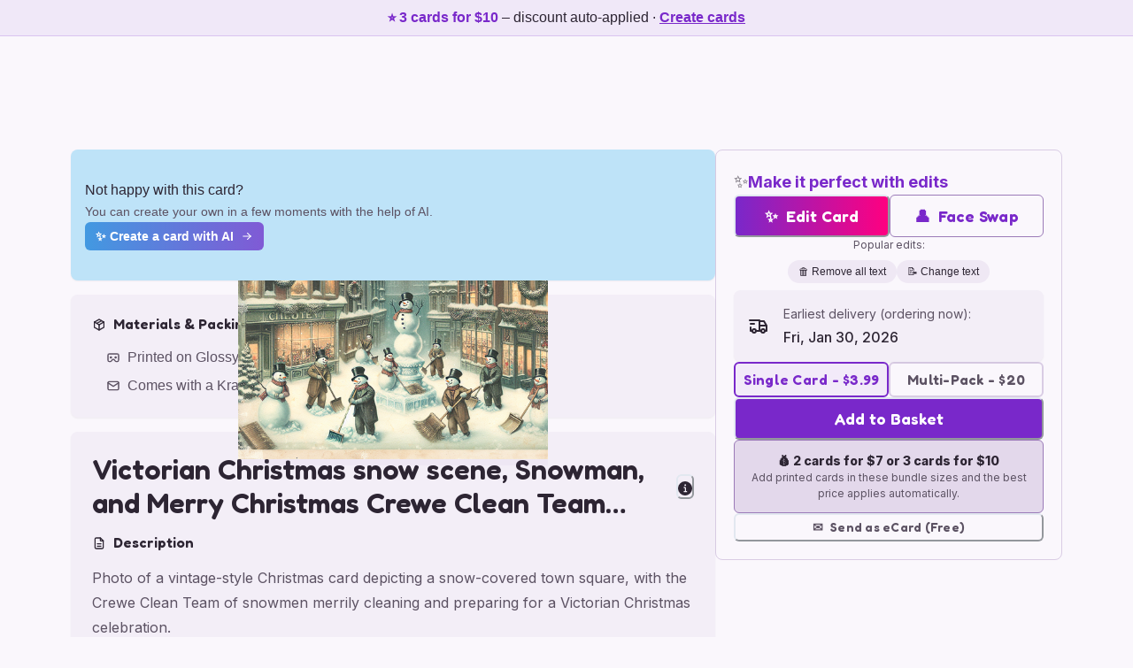

--- FILE ---
content_type: text/html; charset=utf-8
request_url: https://www.sillyrobotcards.com/ai-generated-personalised/christmas-cards/147a0881-c3cd-4881-9317-ee3f831d3283-victorianchristmassnowscene-snowman-merrychristmascrewecleanteam-christmas
body_size: 18511
content:
<!DOCTYPE html><html lang="en" data-theme="light" data-theme-key="warmPlum"><head><meta charSet="utf-8" data-next-head=""/><meta name="viewport" content="width=device-width, initial-scale=1" data-next-head=""/><link rel="preconnect" href="https://sillyrobotimages.b-cdn.net" crossorigin="anonymous" data-next-head=""/><link rel="preload" as="image" href="https://sillyrobotimages.b-cdn.net/generated-cards/a6e06e71-ea5f-4dc8-bf41-b0e4d4d72d5f/73435904-635c-4d35-9418-5f2e97da1477?width=960&amp;quality=60&amp;format=auto" imageSrcSet="https://sillyrobotimages.b-cdn.net/generated-cards/a6e06e71-ea5f-4dc8-bf41-b0e4d4d72d5f/73435904-635c-4d35-9418-5f2e97da1477?width=960&amp;quality=60&amp;format=auto 1x, https://sillyrobotimages.b-cdn.net/generated-cards/a6e06e71-ea5f-4dc8-bf41-b0e4d4d72d5f/73435904-635c-4d35-9418-5f2e97da1477?width=2048&amp;quality=80&amp;format=auto 2x" data-next-head=""/><meta name="google-adsense-account" content="ca-pub-2966940533175076" data-next-head=""/><meta http-equiv="X-UA-Compatible" content="IE=edge" data-next-head=""/><meta name="format-detection" content="telephone=no" data-next-head=""/><link rel="icon" href="/favicon.ico" data-next-head=""/><title data-next-head="">4) Christmas AI Generated Card - Victorian Christmas snow scene, Snowman, and Merry Christmas Crewe Clean Team (7c7e2)</title><meta name="referrer" content="no-referrer-when-downgrade" data-next-head=""/><meta property="og:site_name" content="Silly Robot Cards" data-next-head=""/><meta name="description" content="Photo of a vintage-style Christmas card depicting a snow-covered town square, with the Crewe Clean Team of snowmen merrily cleaning and preparing for a Victorian Christmas celebration.
Generated with these interests: Victorian Christmas snow scene, Snowman, and Merry Christmas Crewe Clean Team.
Made with ❤️ by AI." data-next-head=""/><meta property="og:type" content="website" data-next-head=""/><meta property="og:title" content="4) Christmas AI Generated Card - Victorian Christmas snow scene, Snowman, and Merry Christmas Crewe Clean Team (7c7e2)" data-next-head=""/><meta property="og:image" content="https://sillyrobotimages.b-cdn.net/generated-cards/a6e06e71-ea5f-4dc8-bf41-b0e4d4d72d5f/73435904-635c-4d35-9418-5f2e97da1477" data-next-head=""/><meta name="twitter:data2" data-next-head=""/><link rel="preload" href="/_next/static/media/5d52bd6c4cb3f315-s.p.610fd2a3.woff2" as="font" type="font/woff2" crossorigin="anonymous" data-next-font="size-adjust"/><link rel="preload" href="/_next/static/media/83afe278b6a6bb3c-s.p.3a6ba036.woff2" as="font" type="font/woff2" crossorigin="anonymous" data-next-font="size-adjust"/><link rel="preload" href="/_next/static/chunks/7774a25f0eb9adc3.css" as="style"/><script type="application/ld+json" data-next-head="">{"@context":"https://schema.org","@type":"Product","name":"4) Christmas AI Generated Card - Victorian Christmas snow scene, Snowman, and Merry Christmas Crewe Clean Team (7c7e2)","description":"Photo of a vintage-style Christmas card depicting a snow-covered town square, with the Crewe Clean Team of snowmen merrily cleaning and preparing for a Victorian Christmas celebration.\nGenerated with these interests: Victorian Christmas snow scene, Snowman, and Merry Christmas Crewe Clean Team.\nMade with ❤️ by AI.","image":"https://sillyrobotimages.b-cdn.net/generated-cards/a6e06e71-ea5f-4dc8-bf41-b0e4d4d72d5f/73435904-635c-4d35-9418-5f2e97da1477","offers":[{"@type":"Offer","price":"3.99","priceCurrency":"GBP","availability":"https://schema.org/InStock","url":"https://www.sillyrobotcards.com/ai-generated-personalised/christmas-cards/147a0881-c3cd-4881-9317-ee3f831d3283-victorianchristmassnowscene-snowman-merrychristmascrewecleanteam-christmas","shippingDetails":[{"@type":"OfferShippingDetails","shippingDestination":{"@type":"DefinedRegion","addressCountry":"GB"},"deliveryTime":{"@type":"ShippingDeliveryTime","handlingTime":{"@type":"QuantitativeValue","minValue":0,"maxValue":1,"unitCode":"DAY"},"transitTime":{"@type":"QuantitativeValue","minValue":2,"maxValue":3,"unitCode":"DAY"}}}],"hasMerchantReturnPolicy":{"@type":"MerchantReturnPolicy","returnPolicyCategory":"https://schema.org/MerchantReturnNotPermitted","itemCondition":"https://schema.org/DamagedCondition","merchantReturnLink":"https://www.sillyrobotcards.com/help/refunds-returns-policy","applicableCountry":"GB"}},{"@type":"Offer","price":"3.99","priceCurrency":"USD","availability":"https://schema.org/InStock","url":"https://www.sillyrobotcards.com/ai-generated-personalised/christmas-cards/147a0881-c3cd-4881-9317-ee3f831d3283-victorianchristmassnowscene-snowman-merrychristmascrewecleanteam-christmas","shippingDetails":[{"@type":"OfferShippingDetails","shippingDestination":{"@type":"DefinedRegion","addressCountry":"US"},"deliveryTime":{"@type":"ShippingDeliveryTime","handlingTime":{"@type":"QuantitativeValue","minValue":0,"maxValue":1,"unitCode":"DAY"},"transitTime":{"@type":"QuantitativeValue","minValue":4,"maxValue":6,"unitCode":"DAY"}}}],"hasMerchantReturnPolicy":{"@type":"MerchantReturnPolicy","returnPolicyCategory":"https://schema.org/MerchantReturnNotPermitted","itemCondition":"https://schema.org/DamagedCondition","merchantReturnLink":"https://www.sillyrobotcards.com/help/refunds-returns-policy","applicableCountry":"US"}},{"@type":"Offer","price":"4.50","priceCurrency":"EUR","availability":"https://schema.org/InStock","url":"https://www.sillyrobotcards.com/ai-generated-personalised/christmas-cards/147a0881-c3cd-4881-9317-ee3f831d3283-victorianchristmassnowscene-snowman-merrychristmascrewecleanteam-christmas","shippingDetails":[{"@type":"OfferShippingDetails","shippingDestination":{"@type":"DefinedRegion","addressCountry":"DE"},"deliveryTime":{"@type":"ShippingDeliveryTime","handlingTime":{"@type":"QuantitativeValue","minValue":0,"maxValue":1,"unitCode":"DAY"},"transitTime":{"@type":"QuantitativeValue","minValue":5,"maxValue":7,"unitCode":"DAY"}}}],"hasMerchantReturnPolicy":{"@type":"MerchantReturnPolicy","returnPolicyCategory":"https://schema.org/MerchantReturnNotPermitted","itemCondition":"https://schema.org/DamagedCondition","merchantReturnLink":"https://www.sillyrobotcards.com/help/refunds-returns-policy","applicableCountry":"DE"}}]}</script><link rel="preload" as="image" imageSrcSet="https://sillyrobotimages.b-cdn.net/generated-cards/a6e06e71-ea5f-4dc8-bf41-b0e4d4d72d5f/73435904-635c-4d35-9418-5f2e97da1477?width=640&amp;quality=60&amp;format=auto 640w, https://sillyrobotimages.b-cdn.net/generated-cards/a6e06e71-ea5f-4dc8-bf41-b0e4d4d72d5f/73435904-635c-4d35-9418-5f2e97da1477?width=750&amp;quality=60&amp;format=auto 750w, https://sillyrobotimages.b-cdn.net/generated-cards/a6e06e71-ea5f-4dc8-bf41-b0e4d4d72d5f/73435904-635c-4d35-9418-5f2e97da1477?width=828&amp;quality=60&amp;format=auto 828w, https://sillyrobotimages.b-cdn.net/generated-cards/a6e06e71-ea5f-4dc8-bf41-b0e4d4d72d5f/73435904-635c-4d35-9418-5f2e97da1477?width=1080&amp;quality=60&amp;format=auto 1080w, https://sillyrobotimages.b-cdn.net/generated-cards/a6e06e71-ea5f-4dc8-bf41-b0e4d4d72d5f/73435904-635c-4d35-9418-5f2e97da1477?width=1200&amp;quality=60&amp;format=auto 1200w, https://sillyrobotimages.b-cdn.net/generated-cards/a6e06e71-ea5f-4dc8-bf41-b0e4d4d72d5f/73435904-635c-4d35-9418-5f2e97da1477?width=1920&amp;quality=60&amp;format=auto 1920w, https://sillyrobotimages.b-cdn.net/generated-cards/a6e06e71-ea5f-4dc8-bf41-b0e4d4d72d5f/73435904-635c-4d35-9418-5f2e97da1477?width=2048&amp;quality=60&amp;format=auto 2048w, https://sillyrobotimages.b-cdn.net/generated-cards/a6e06e71-ea5f-4dc8-bf41-b0e4d4d72d5f/73435904-635c-4d35-9418-5f2e97da1477?width=3840&amp;quality=60&amp;format=auto 3840w" imageSizes="(min-width: 1024px) 350px, (min-width: 768px) 300px, 80vw" fetchPriority="high" data-next-head=""/><script>
            (function() {
              function getViewportHeight() {
                if (window.visualViewport && typeof window.visualViewport.height === 'number') {
                  return window.visualViewport.height;
                }
                return window.innerHeight;
              }
              var rafId = null;
              function scheduleSetVh() {
                if (rafId !== null) {
                  return;
                }
                rafId = window.requestAnimationFrame(function () {
                  rafId = null;
                  document.documentElement.style.setProperty('--vh', (getViewportHeight() * 0.01) + 'px');
                });
              }
              if (window.visualViewport) {
                window.visualViewport.addEventListener('resize', scheduleSetVh);
                window.visualViewport.addEventListener('scroll', scheduleSetVh);
              }
              window.addEventListener('resize', scheduleSetVh);
              scheduleSetVh();
            })();
          </script><script>
              (function () {
                var globalRef = typeof globalThis !== 'undefined'
                  ? globalThis
                  : (typeof window !== 'undefined' ? window : (typeof self !== 'undefined' ? self : undefined));
                if (!globalRef || typeof globalRef.__turbopack_load_page_chunks__ === 'function') {
                  return;
                }
                var pending = [];
                var activeLoader = null;
                function proxy() {
                  if (activeLoader) {
                    return activeLoader.apply(null, arguments);
                  }
                  pending.push(Array.prototype.slice.call(arguments));
                }
                Object.defineProperty(globalRef, '__turbopack_load_page_chunks__', {
                  configurable: true,
                  get: function () {
                    return proxy;
                  },
                  set: function (fn) {
                    if (fn === proxy) {
                      return;
                    }
                    activeLoader = fn;
                    while (pending.length) {
                      fn.apply(null, pending.shift());
                    }
                  },
                });
                globalRef.__turbopack_load_page_chunks__ = proxy;
              })();
            </script><link rel="stylesheet" href="/_next/static/chunks/7774a25f0eb9adc3.css" data-n-g=""/><noscript data-n-css=""></noscript><script defer="" src="/_next/static/chunks/15f394af5f907ad5.js"></script><script src="/_next/static/chunks/e1b328de0ac8e863.js" defer=""></script><script src="/_next/static/chunks/c0a2104bed27cf12.js" defer=""></script><script src="/_next/static/chunks/f98866dc39aaa3ef.js" defer=""></script><script src="/_next/static/chunks/4b40540950ae858a.js" defer=""></script><script src="/_next/static/chunks/94b824fddf7ce347.js" defer=""></script><script src="/_next/static/chunks/2d9a97ff52323b09.js" defer=""></script><script src="/_next/static/chunks/5c38d637cbba8247.js" defer=""></script><script src="/_next/static/chunks/b7aeecc7044d3ae5.js" defer=""></script><script src="/_next/static/chunks/cc93ac0959272f8e.js" defer=""></script><script src="/_next/static/chunks/b865618c4aa350e0.js" defer=""></script><script src="/_next/static/chunks/turbopack-e4e834e4fccaae54.js" defer=""></script><script src="/_next/static/chunks/c9a6f2df2c17d204.js" defer=""></script><script src="/_next/static/chunks/aee6f2a28b441a8b.js" defer=""></script><script src="/_next/static/chunks/f224e86a14e8d391.js" defer=""></script><script src="/_next/static/chunks/dee4f48015750eaf.js" defer=""></script><script src="/_next/static/chunks/7cbb00a771c0c577.js" defer=""></script><script src="/_next/static/chunks/968850966f8a9b9a.js" defer=""></script><script src="/_next/static/chunks/2bf747dd691cb3c6.js" defer=""></script><script src="/_next/static/chunks/f7cefedc07a0a128.js" defer=""></script><script src="/_next/static/chunks/5478154854eb9221.js" defer=""></script><script src="/_next/static/chunks/4465dadca4337d8b.js" defer=""></script><script src="/_next/static/chunks/d3e79c86835664f9.js" defer=""></script><script src="/_next/static/chunks/a794cd8738e69847.js" defer=""></script><script src="/_next/static/chunks/5e9d597bdc86410e.js" defer=""></script><script src="/_next/static/chunks/f581fc45adf08d0e.js" defer=""></script><script src="/_next/static/chunks/b3f8b440e407da6e.js" defer=""></script><script src="/_next/static/chunks/7d71c17f0640d87e.js" defer=""></script><script src="/_next/static/chunks/dcbf25e3737cd45e.js" defer=""></script><script src="/_next/static/chunks/dcb72b290b611e46.js" defer=""></script><script src="/_next/static/chunks/19ee3e8cc8c9fc17.js" defer=""></script><script src="/_next/static/chunks/turbopack-22d206519fa4b618.js" defer=""></script><script src="/_next/static/ovD--VB_LR2xkwyOpp_Us/_ssgManifest.js" defer=""></script><script src="/_next/static/ovD--VB_LR2xkwyOpp_Us/_buildManifest.js" defer=""></script></head><body data-theme="light" data-theme-key="warmPlum"><script id="chakra-script">!(function(){try{var a=function(c){var v="(prefers-color-scheme: dark)",h=window.matchMedia(v).matches?"dark":"light",r=c==="system"?h:c,o=document.documentElement,s=document.body,l="chakra-ui-light",d="chakra-ui-dark",i=r==="dark";return s.classList.add(i?d:l),s.classList.remove(i?l:d),o.style.colorScheme=r,o.dataset.theme=r,r},n=a,m="light",e="chakra-ui-color-mode",t=localStorage.getItem(e);t?a(t):localStorage.setItem(e,a(m))}catch(a){}})();</script><link rel="preload" as="image" imageSrcSet="https://sillyrobotimages.b-cdn.net/generated-cards/a6e06e71-ea5f-4dc8-bf41-b0e4d4d72d5f/73435904-635c-4d35-9418-5f2e97da1477?width=640&amp;quality=60&amp;format=auto 640w, https://sillyrobotimages.b-cdn.net/generated-cards/a6e06e71-ea5f-4dc8-bf41-b0e4d4d72d5f/73435904-635c-4d35-9418-5f2e97da1477?width=750&amp;quality=60&amp;format=auto 750w, https://sillyrobotimages.b-cdn.net/generated-cards/a6e06e71-ea5f-4dc8-bf41-b0e4d4d72d5f/73435904-635c-4d35-9418-5f2e97da1477?width=828&amp;quality=60&amp;format=auto 828w, https://sillyrobotimages.b-cdn.net/generated-cards/a6e06e71-ea5f-4dc8-bf41-b0e4d4d72d5f/73435904-635c-4d35-9418-5f2e97da1477?width=1080&amp;quality=60&amp;format=auto 1080w, https://sillyrobotimages.b-cdn.net/generated-cards/a6e06e71-ea5f-4dc8-bf41-b0e4d4d72d5f/73435904-635c-4d35-9418-5f2e97da1477?width=1200&amp;quality=60&amp;format=auto 1200w, https://sillyrobotimages.b-cdn.net/generated-cards/a6e06e71-ea5f-4dc8-bf41-b0e4d4d72d5f/73435904-635c-4d35-9418-5f2e97da1477?width=1920&amp;quality=60&amp;format=auto 1920w, https://sillyrobotimages.b-cdn.net/generated-cards/a6e06e71-ea5f-4dc8-bf41-b0e4d4d72d5f/73435904-635c-4d35-9418-5f2e97da1477?width=2048&amp;quality=60&amp;format=auto 2048w, https://sillyrobotimages.b-cdn.net/generated-cards/a6e06e71-ea5f-4dc8-bf41-b0e4d4d72d5f/73435904-635c-4d35-9418-5f2e97da1477?width=3840&amp;quality=60&amp;format=auto 3840w" imageSizes="(min-width: 1024px) 350px, (min-width: 768px) 300px, 80vw" fetchPriority="high"/><div id="__next"><style data-emotion="css-global wbukqo">:host,:root,[data-theme]{--chakra-ring-inset:var(--chakra-empty,/*!*/ /*!*/);--chakra-ring-offset-width:0px;--chakra-ring-offset-color:#fff;--chakra-ring-color:rgba(66, 153, 225, 0.6);--chakra-ring-offset-shadow:0 0 #0000;--chakra-ring-shadow:0 0 #0000;--chakra-space-x-reverse:0;--chakra-space-y-reverse:0;--chakra-colors-transparent:transparent;--chakra-colors-current:currentColor;--chakra-colors-black:#000000;--chakra-colors-white:#FFFFFF;--chakra-colors-whiteAlpha-50:rgba(255, 255, 255, 0.04);--chakra-colors-whiteAlpha-100:rgba(255, 255, 255, 0.06);--chakra-colors-whiteAlpha-200:rgba(255, 255, 255, 0.08);--chakra-colors-whiteAlpha-300:rgba(255, 255, 255, 0.16);--chakra-colors-whiteAlpha-400:rgba(255, 255, 255, 0.24);--chakra-colors-whiteAlpha-500:rgba(255, 255, 255, 0.36);--chakra-colors-whiteAlpha-600:rgba(255, 255, 255, 0.48);--chakra-colors-whiteAlpha-700:rgba(255, 255, 255, 0.64);--chakra-colors-whiteAlpha-800:rgba(255, 255, 255, 0.80);--chakra-colors-whiteAlpha-900:rgba(255, 255, 255, 0.92);--chakra-colors-blackAlpha-50:rgba(0, 0, 0, 0.04);--chakra-colors-blackAlpha-100:rgba(0, 0, 0, 0.06);--chakra-colors-blackAlpha-200:rgba(0, 0, 0, 0.08);--chakra-colors-blackAlpha-300:rgba(0, 0, 0, 0.16);--chakra-colors-blackAlpha-400:rgba(0, 0, 0, 0.24);--chakra-colors-blackAlpha-500:rgba(0, 0, 0, 0.36);--chakra-colors-blackAlpha-600:rgba(0, 0, 0, 0.48);--chakra-colors-blackAlpha-700:rgba(0, 0, 0, 0.64);--chakra-colors-blackAlpha-800:rgba(0, 0, 0, 0.80);--chakra-colors-blackAlpha-900:rgba(0, 0, 0, 0.92);--chakra-colors-gray-50:#F7FAFC;--chakra-colors-gray-100:#EDF2F7;--chakra-colors-gray-200:#E2E8F0;--chakra-colors-gray-300:#CBD5E0;--chakra-colors-gray-400:#A0AEC0;--chakra-colors-gray-500:#718096;--chakra-colors-gray-600:#4A5568;--chakra-colors-gray-700:#2D3748;--chakra-colors-gray-800:#1A202C;--chakra-colors-gray-900:#171923;--chakra-colors-red-50:#FFF5F5;--chakra-colors-red-100:#FED7D7;--chakra-colors-red-200:#FEB2B2;--chakra-colors-red-300:#FC8181;--chakra-colors-red-400:#F56565;--chakra-colors-red-500:#E53E3E;--chakra-colors-red-600:#C53030;--chakra-colors-red-700:#9B2C2C;--chakra-colors-red-800:#822727;--chakra-colors-red-900:#63171B;--chakra-colors-orange-50:#FFFAF0;--chakra-colors-orange-100:#FEEBC8;--chakra-colors-orange-200:#FBD38D;--chakra-colors-orange-300:#F6AD55;--chakra-colors-orange-400:#ED8936;--chakra-colors-orange-500:#DD6B20;--chakra-colors-orange-600:#C05621;--chakra-colors-orange-700:#9C4221;--chakra-colors-orange-800:#7B341E;--chakra-colors-orange-900:#652B19;--chakra-colors-yellow-50:#FFFFF0;--chakra-colors-yellow-100:#FEFCBF;--chakra-colors-yellow-200:#FAF089;--chakra-colors-yellow-300:#F6E05E;--chakra-colors-yellow-400:#ECC94B;--chakra-colors-yellow-500:#D69E2E;--chakra-colors-yellow-600:#B7791F;--chakra-colors-yellow-700:#975A16;--chakra-colors-yellow-800:#744210;--chakra-colors-yellow-900:#5F370E;--chakra-colors-green-50:#F0FFF4;--chakra-colors-green-100:#C6F6D5;--chakra-colors-green-200:#9AE6B4;--chakra-colors-green-300:#68D391;--chakra-colors-green-400:#48BB78;--chakra-colors-green-500:#38A169;--chakra-colors-green-600:#2F855A;--chakra-colors-green-700:#276749;--chakra-colors-green-800:#22543D;--chakra-colors-green-900:#1C4532;--chakra-colors-teal-50:#E6FFFA;--chakra-colors-teal-100:#B2F5EA;--chakra-colors-teal-200:#81E6D9;--chakra-colors-teal-300:#4FD1C5;--chakra-colors-teal-400:#38B2AC;--chakra-colors-teal-500:#319795;--chakra-colors-teal-600:#2C7A7B;--chakra-colors-teal-700:#285E61;--chakra-colors-teal-800:#234E52;--chakra-colors-teal-900:#1D4044;--chakra-colors-blue-50:#ebf8ff;--chakra-colors-blue-100:#bee3f8;--chakra-colors-blue-200:#90cdf4;--chakra-colors-blue-300:#63b3ed;--chakra-colors-blue-400:#4299e1;--chakra-colors-blue-500:#3182ce;--chakra-colors-blue-600:#2b6cb0;--chakra-colors-blue-700:#2c5282;--chakra-colors-blue-800:#2a4365;--chakra-colors-blue-900:#1A365D;--chakra-colors-cyan-50:#EDFDFD;--chakra-colors-cyan-100:#C4F1F9;--chakra-colors-cyan-200:#9DECF9;--chakra-colors-cyan-300:#76E4F7;--chakra-colors-cyan-400:#0BC5EA;--chakra-colors-cyan-500:#00B5D8;--chakra-colors-cyan-600:#00A3C4;--chakra-colors-cyan-700:#0987A0;--chakra-colors-cyan-800:#086F83;--chakra-colors-cyan-900:#065666;--chakra-colors-purple-50:#FAF5FF;--chakra-colors-purple-100:#E9D8FD;--chakra-colors-purple-200:#D6BCFA;--chakra-colors-purple-300:#B794F4;--chakra-colors-purple-400:#9F7AEA;--chakra-colors-purple-500:#805AD5;--chakra-colors-purple-600:#6B46C1;--chakra-colors-purple-700:#553C9A;--chakra-colors-purple-800:#44337A;--chakra-colors-purple-900:#322659;--chakra-colors-pink-50:#FFF5F7;--chakra-colors-pink-100:#FED7E2;--chakra-colors-pink-200:#FBB6CE;--chakra-colors-pink-300:#F687B3;--chakra-colors-pink-400:#ED64A6;--chakra-colors-pink-500:#D53F8C;--chakra-colors-pink-600:#B83280;--chakra-colors-pink-700:#97266D;--chakra-colors-pink-800:#702459;--chakra-colors-pink-900:#521B41;--chakra-colors-brand-primaryBg:#FAF7FC;--chakra-colors-brand-secondaryBg:#F3EEF7;--chakra-colors-brand-accent:#9B7BB8;--chakra-colors-brand-accentHover:#8667A8;--chakra-colors-brand-secondaryAccent:#C4899A;--chakra-colors-brand-text:#2D2533;--chakra-colors-brand-textMuted:#5C5263;--chakra-colors-brand-headingAccent:#7928CA;--chakra-colors-brand-navBg:#FAF7FC;--chakra-colors-brand-heroBg:#FAF7FC;--chakra-colors-brand-sectionBg:#9B7BB8;--chakra-colors-brand-buttonBg:#9B7BB8;--chakra-colors-brand-buttonText:#FFFFFF;--chakra-colors-brand-deepBlue:#0e1936;--chakra-borders-none:0;--chakra-borders-1px:1px solid;--chakra-borders-2px:2px solid;--chakra-borders-4px:4px solid;--chakra-borders-8px:8px solid;--chakra-fonts-heading:var(--font-fredoka);--chakra-fonts-body:var(--font-inter);--chakra-fonts-mono:SFMono-Regular,Menlo,Monaco,Consolas,"Liberation Mono","Courier New",monospace;--chakra-fontSizes-3xs:0.45rem;--chakra-fontSizes-2xs:0.625rem;--chakra-fontSizes-xs:0.75rem;--chakra-fontSizes-sm:0.875rem;--chakra-fontSizes-md:1rem;--chakra-fontSizes-lg:1.125rem;--chakra-fontSizes-xl:1.25rem;--chakra-fontSizes-2xl:1.5rem;--chakra-fontSizes-3xl:1.875rem;--chakra-fontSizes-4xl:2.25rem;--chakra-fontSizes-5xl:3rem;--chakra-fontSizes-6xl:3.75rem;--chakra-fontSizes-7xl:4.5rem;--chakra-fontSizes-8xl:6rem;--chakra-fontSizes-9xl:8rem;--chakra-fontWeights-hairline:100;--chakra-fontWeights-thin:200;--chakra-fontWeights-light:300;--chakra-fontWeights-normal:400;--chakra-fontWeights-medium:500;--chakra-fontWeights-semibold:600;--chakra-fontWeights-bold:700;--chakra-fontWeights-extrabold:800;--chakra-fontWeights-black:900;--chakra-letterSpacings-tighter:-0.05em;--chakra-letterSpacings-tight:-0.025em;--chakra-letterSpacings-normal:0;--chakra-letterSpacings-wide:0.025em;--chakra-letterSpacings-wider:0.05em;--chakra-letterSpacings-widest:0.1em;--chakra-lineHeights-3:.75rem;--chakra-lineHeights-4:1rem;--chakra-lineHeights-5:1.25rem;--chakra-lineHeights-6:1.5rem;--chakra-lineHeights-7:1.75rem;--chakra-lineHeights-8:2rem;--chakra-lineHeights-9:2.25rem;--chakra-lineHeights-10:2.5rem;--chakra-lineHeights-normal:normal;--chakra-lineHeights-none:1;--chakra-lineHeights-shorter:1.25;--chakra-lineHeights-short:1.375;--chakra-lineHeights-base:1.5;--chakra-lineHeights-tall:1.625;--chakra-lineHeights-taller:2;--chakra-radii-none:0;--chakra-radii-sm:0.125rem;--chakra-radii-base:0.25rem;--chakra-radii-md:0.375rem;--chakra-radii-lg:0.5rem;--chakra-radii-xl:0.75rem;--chakra-radii-2xl:1rem;--chakra-radii-3xl:1.5rem;--chakra-radii-full:9999px;--chakra-space-1:0.25rem;--chakra-space-2:0.5rem;--chakra-space-3:0.75rem;--chakra-space-4:1rem;--chakra-space-5:1.25rem;--chakra-space-6:1.5rem;--chakra-space-7:1.75rem;--chakra-space-8:2rem;--chakra-space-9:2.25rem;--chakra-space-10:2.5rem;--chakra-space-12:3rem;--chakra-space-14:3.5rem;--chakra-space-16:4rem;--chakra-space-20:5rem;--chakra-space-24:6rem;--chakra-space-28:7rem;--chakra-space-32:8rem;--chakra-space-36:9rem;--chakra-space-40:10rem;--chakra-space-44:11rem;--chakra-space-48:12rem;--chakra-space-52:13rem;--chakra-space-56:14rem;--chakra-space-60:15rem;--chakra-space-64:16rem;--chakra-space-72:18rem;--chakra-space-80:20rem;--chakra-space-96:24rem;--chakra-space-px:1px;--chakra-space-0-5:0.125rem;--chakra-space-1-5:0.375rem;--chakra-space-2-5:0.625rem;--chakra-space-3-5:0.875rem;--chakra-shadows-xs:0 0 0 1px rgba(0, 0, 0, 0.05);--chakra-shadows-sm:0 1px 2px 0 rgba(0, 0, 0, 0.05);--chakra-shadows-base:0 1px 3px 0 rgba(0, 0, 0, 0.1),0 1px 2px 0 rgba(0, 0, 0, 0.06);--chakra-shadows-md:0 4px 6px -1px rgba(0, 0, 0, 0.1),0 2px 4px -1px rgba(0, 0, 0, 0.06);--chakra-shadows-lg:0 10px 15px -3px rgba(0, 0, 0, 0.1),0 4px 6px -2px rgba(0, 0, 0, 0.05);--chakra-shadows-xl:0 20px 25px -5px rgba(0, 0, 0, 0.1),0 10px 10px -5px rgba(0, 0, 0, 0.04);--chakra-shadows-2xl:0 25px 50px -12px rgba(0, 0, 0, 0.25);--chakra-shadows-outline:0 0 0 3px rgba(66, 153, 225, 0.6);--chakra-shadows-inner:inset 0 2px 4px 0 rgba(0,0,0,0.06);--chakra-shadows-none:none;--chakra-shadows-dark-lg:rgba(0, 0, 0, 0.1) 0px 0px 0px 1px,rgba(0, 0, 0, 0.2) 0px 5px 10px,rgba(0, 0, 0, 0.4) 0px 15px 40px;--chakra-sizes-1:0.25rem;--chakra-sizes-2:0.5rem;--chakra-sizes-3:0.75rem;--chakra-sizes-4:1rem;--chakra-sizes-5:1.25rem;--chakra-sizes-6:1.5rem;--chakra-sizes-7:1.75rem;--chakra-sizes-8:2rem;--chakra-sizes-9:2.25rem;--chakra-sizes-10:2.5rem;--chakra-sizes-12:3rem;--chakra-sizes-14:3.5rem;--chakra-sizes-16:4rem;--chakra-sizes-20:5rem;--chakra-sizes-24:6rem;--chakra-sizes-28:7rem;--chakra-sizes-32:8rem;--chakra-sizes-36:9rem;--chakra-sizes-40:10rem;--chakra-sizes-44:11rem;--chakra-sizes-48:12rem;--chakra-sizes-52:13rem;--chakra-sizes-56:14rem;--chakra-sizes-60:15rem;--chakra-sizes-64:16rem;--chakra-sizes-72:18rem;--chakra-sizes-80:20rem;--chakra-sizes-96:24rem;--chakra-sizes-px:1px;--chakra-sizes-0-5:0.125rem;--chakra-sizes-1-5:0.375rem;--chakra-sizes-2-5:0.625rem;--chakra-sizes-3-5:0.875rem;--chakra-sizes-max:max-content;--chakra-sizes-min:min-content;--chakra-sizes-full:100%;--chakra-sizes-3xs:14rem;--chakra-sizes-2xs:16rem;--chakra-sizes-xs:20rem;--chakra-sizes-sm:24rem;--chakra-sizes-md:28rem;--chakra-sizes-lg:32rem;--chakra-sizes-xl:36rem;--chakra-sizes-2xl:42rem;--chakra-sizes-3xl:48rem;--chakra-sizes-4xl:56rem;--chakra-sizes-5xl:64rem;--chakra-sizes-6xl:72rem;--chakra-sizes-7xl:80rem;--chakra-sizes-8xl:90rem;--chakra-sizes-prose:60ch;--chakra-sizes-container-sm:640px;--chakra-sizes-container-md:768px;--chakra-sizes-container-lg:1024px;--chakra-sizes-container-xl:1280px;--chakra-zIndices-hide:-1;--chakra-zIndices-auto:auto;--chakra-zIndices-base:0;--chakra-zIndices-docked:10;--chakra-zIndices-dropdown:1000;--chakra-zIndices-sticky:1100;--chakra-zIndices-banner:1200;--chakra-zIndices-overlay:1300;--chakra-zIndices-modal:1400;--chakra-zIndices-popover:1500;--chakra-zIndices-skipLink:1600;--chakra-zIndices-toast:1700;--chakra-zIndices-tooltip:1800;--chakra-transition-property-common:background-color,border-color,color,fill,stroke,opacity,box-shadow,transform;--chakra-transition-property-colors:background-color,border-color,color,fill,stroke;--chakra-transition-property-dimensions:width,height;--chakra-transition-property-position:left,right,top,bottom;--chakra-transition-property-background:background-color,background-image,background-position;--chakra-transition-easing-ease-in:cubic-bezier(0.4, 0, 1, 1);--chakra-transition-easing-ease-out:cubic-bezier(0, 0, 0.2, 1);--chakra-transition-easing-ease-in-out:cubic-bezier(0.4, 0, 0.2, 1);--chakra-transition-duration-ultra-fast:50ms;--chakra-transition-duration-faster:100ms;--chakra-transition-duration-fast:150ms;--chakra-transition-duration-normal:200ms;--chakra-transition-duration-slow:300ms;--chakra-transition-duration-slower:400ms;--chakra-transition-duration-ultra-slow:500ms;--chakra-blur-none:0;--chakra-blur-sm:4px;--chakra-blur-base:8px;--chakra-blur-md:12px;--chakra-blur-lg:16px;--chakra-blur-xl:24px;--chakra-blur-2xl:40px;--chakra-blur-3xl:64px;--chakra-breakpoints-base:0em;--chakra-breakpoints-sm:30em;--chakra-breakpoints-md:48em;--chakra-breakpoints-lg:62em;--chakra-breakpoints-xl:80em;--chakra-breakpoints-2xl:96em;}.chakra-ui-light :host:not([data-theme]),.chakra-ui-light :root:not([data-theme]),.chakra-ui-light [data-theme]:not([data-theme]),[data-theme=light] :host:not([data-theme]),[data-theme=light] :root:not([data-theme]),[data-theme=light] [data-theme]:not([data-theme]),:host[data-theme=light],:root[data-theme=light],[data-theme][data-theme=light]{--chakra-colors-chakra-body-text:var(--chakra-colors-gray-800);--chakra-colors-chakra-body-bg:var(--chakra-colors-white);--chakra-colors-chakra-border-color:var(--chakra-colors-gray-200);--chakra-colors-chakra-inverse-text:var(--chakra-colors-white);--chakra-colors-chakra-subtle-bg:var(--chakra-colors-gray-100);--chakra-colors-chakra-subtle-text:var(--chakra-colors-gray-600);--chakra-colors-chakra-placeholder-color:var(--chakra-colors-gray-500);}.chakra-ui-dark :host:not([data-theme]),.chakra-ui-dark :root:not([data-theme]),.chakra-ui-dark [data-theme]:not([data-theme]),[data-theme=dark] :host:not([data-theme]),[data-theme=dark] :root:not([data-theme]),[data-theme=dark] [data-theme]:not([data-theme]),:host[data-theme=dark],:root[data-theme=dark],[data-theme][data-theme=dark]{--chakra-colors-chakra-body-text:var(--chakra-colors-whiteAlpha-900);--chakra-colors-chakra-body-bg:var(--chakra-colors-gray-800);--chakra-colors-chakra-border-color:var(--chakra-colors-whiteAlpha-300);--chakra-colors-chakra-inverse-text:var(--chakra-colors-gray-800);--chakra-colors-chakra-subtle-bg:var(--chakra-colors-gray-700);--chakra-colors-chakra-subtle-text:var(--chakra-colors-gray-400);--chakra-colors-chakra-placeholder-color:var(--chakra-colors-whiteAlpha-400);}</style><style data-emotion="css-global fubdgu">html{line-height:1.5;-webkit-text-size-adjust:100%;font-family:system-ui,sans-serif;-webkit-font-smoothing:antialiased;text-rendering:optimizeLegibility;-moz-osx-font-smoothing:grayscale;touch-action:manipulation;}body{position:relative;min-height:100%;margin:0;font-feature-settings:"kern";}:where(*, *::before, *::after){border-width:0;border-style:solid;box-sizing:border-box;word-wrap:break-word;}main{display:block;}hr{border-top-width:1px;box-sizing:content-box;height:0;overflow:visible;}:where(pre, code, kbd,samp){font-family:SFMono-Regular,Menlo,Monaco,Consolas,monospace;font-size:1em;}a{background-color:transparent;color:inherit;-webkit-text-decoration:inherit;text-decoration:inherit;}abbr[title]{border-bottom:none;-webkit-text-decoration:underline;text-decoration:underline;-webkit-text-decoration:underline dotted;-webkit-text-decoration:underline dotted;text-decoration:underline dotted;}:where(b, strong){font-weight:bold;}small{font-size:80%;}:where(sub,sup){font-size:75%;line-height:0;position:relative;vertical-align:baseline;}sub{bottom:-0.25em;}sup{top:-0.5em;}img{border-style:none;}:where(button, input, optgroup, select, textarea){font-family:inherit;font-size:100%;line-height:1.15;margin:0;}:where(button, input){overflow:visible;}:where(button, select){text-transform:none;}:where(
          button::-moz-focus-inner,
          [type="button"]::-moz-focus-inner,
          [type="reset"]::-moz-focus-inner,
          [type="submit"]::-moz-focus-inner
        ){border-style:none;padding:0;}fieldset{padding:0.35em 0.75em 0.625em;}legend{box-sizing:border-box;color:inherit;display:table;max-width:100%;padding:0;white-space:normal;}progress{vertical-align:baseline;}textarea{overflow:auto;}:where([type="checkbox"], [type="radio"]){box-sizing:border-box;padding:0;}input[type="number"]::-webkit-inner-spin-button,input[type="number"]::-webkit-outer-spin-button{-webkit-appearance:none!important;}input[type="number"]{-moz-appearance:textfield;}input[type="search"]{-webkit-appearance:textfield;outline-offset:-2px;}input[type="search"]::-webkit-search-decoration{-webkit-appearance:none!important;}::-webkit-file-upload-button{-webkit-appearance:button;font:inherit;}details{display:block;}summary{display:-webkit-box;display:-webkit-list-item;display:-ms-list-itembox;display:list-item;}template{display:none;}[hidden]{display:none!important;}:where(
          blockquote,
          dl,
          dd,
          h1,
          h2,
          h3,
          h4,
          h5,
          h6,
          hr,
          figure,
          p,
          pre
        ){margin:0;}button{background:transparent;padding:0;}fieldset{margin:0;padding:0;}:where(ol, ul){margin:0;padding:0;}textarea{resize:vertical;}:where(button, [role="button"]){cursor:pointer;}button::-moz-focus-inner{border:0!important;}table{border-collapse:collapse;}:where(h1, h2, h3, h4, h5, h6){font-size:inherit;font-weight:inherit;}:where(button, input, optgroup, select, textarea){padding:0;line-height:inherit;color:inherit;}:where(img, svg, video, canvas, audio, iframe, embed, object){display:block;}:where(img, video){max-width:100%;height:auto;}[data-js-focus-visible] :focus:not([data-focus-visible-added]):not(
          [data-focus-visible-disabled]
        ){outline:none;box-shadow:none;}select::-ms-expand{display:none;}:root,:host{--chakra-vh:100vh;}@supports (height: -webkit-fill-available){:root,:host{--chakra-vh:-webkit-fill-available;}}@supports (height: -moz-fill-available){:root,:host{--chakra-vh:-moz-fill-available;}}@supports (height: 100dvh){:root,:host{--chakra-vh:100dvh;}}</style><style data-emotion="css-global 1pzpw33">body{font-family:var(--font-inter)!important;color:#2D2533;background:#FAF7FC;transition-property:background-color;transition-duration:var(--chakra-transition-duration-normal);line-height:var(--chakra-lineHeights-base);letter-spacing:0px!important;}*::-webkit-input-placeholder{color:var(--chakra-colors-chakra-placeholder-color);}*::-moz-placeholder{color:var(--chakra-colors-chakra-placeholder-color);}*:-ms-input-placeholder{color:var(--chakra-colors-chakra-placeholder-color);}*::placeholder{color:var(--chakra-colors-chakra-placeholder-color);}*,*::before,::after{border-color:var(--chakra-colors-chakra-border-color);}:root{--font-fredoka:sans-serif;--font-inter:sans-serif;--theme-primary-bg:#FAF7FC;--theme-secondary-bg:#F3EEF7;--theme-accent:#9B7BB8;--theme-accent-rgb:123;--theme-heading-accent:#7928CA;--theme-heading-accent-rgb:40;--theme-text-muted:#5C5263;--theme-text-muted-rgb:82;--theme-accent-secondary:#C4899A;--theme-text:#2D2533;--theme-button-text:#FFFFFF;--theme-bg:#FAF7FC;--theme-foreground-rgb:37;--theme-bg-start-rgb:247;--theme-bg-end-rgb:238;--theme-tile-start-rgb:247;--theme-tile-end-rgb:238;--theme-callout-rgb:238;--theme-callout-border-rgb:123;--theme-card-rgb:247;--theme-card-border-rgb:123;--theme-primary-glow:rgba(121, 40, 202, 0.2) 55deg;--theme-secondary-glow:rgba(250, 247, 252, 0));--theme-tile-border:rgba(45, 37, 51, 0.25);}p{font-family:var(--font-inter)!important;letter-spacing:0px!important;}h1,h2,h3,h4,h5,h6{font-weight:600!important;letter-spacing:0px!important;font-family:Fredoka,sans-serif!important;}button{font-family:Fredoka,sans-serif!important;letter-spacing:0.25px!important;font-weight:600!important;}</style><div class="fredoka_52cc213c-module__l9vsXG__variable inter_1b545fac-module__b8QJrq__variable"><style>
    #nprogress {
      pointer-events: none;
    }
    #nprogress .bar {
      background: #9B7BB8;
      position: fixed;
      z-index: 9999;
      top: 0;
      left: 0;
      width: 100%;
      height: 3px;
    }
    #nprogress .peg {
      display: block;
      position: absolute;
      right: 0px;
      width: 100px;
      height: 100%;
      box-shadow: 0 0 10px #9B7BB8, 0 0 5px #9B7BB8;
      opacity: 1;
      -webkit-transform: rotate(3deg) translate(0px, -4px);
      -ms-transform: rotate(3deg) translate(0px, -4px);
      transform: rotate(3deg) translate(0px, -4px);
    }
    #nprogress .spinner {
      display: block;
      position: fixed;
      z-index: 1031;
      top: 15px;
      right: 15px;
    }
    #nprogress .spinner-icon {
      width: 18px;
      height: 18px;
      box-sizing: border-box;
      border: solid 2px transparent;
      border-top-color: #9B7BB8;
      border-left-color: #9B7BB8;
      border-radius: 50%;
      -webkit-animation: nprogresss-spinner 400ms linear infinite;
      animation: nprogress-spinner 400ms linear infinite;
    }
    .nprogress-custom-parent {
      overflow: hidden;
      position: relative;
    }
    .nprogress-custom-parent #nprogress .spinner,
    .nprogress-custom-parent #nprogress .bar {
      position: absolute;
    }
    @-webkit-keyframes nprogress-spinner {
      0% {
        -webkit-transform: rotate(0deg);
      }
      100% {
        -webkit-transform: rotate(360deg);
      }
    }
    @keyframes nprogress-spinner {
      0% {
        transform: rotate(0deg);
      }
      100% {
        transform: rotate(360deg);
      }
    }
  </style><noscript><img height="1" width="1" style="display:none" alt="" src="https://ct.pinterest.com/v3/?event=init&tid=2613187426514&noscript=1" /></noscript><noscript><img height="1" width="1" style="display:none" src="https://www.facebook.com/tr?id=222884520889383&ev=PageView&noscript=1" alt="" /></noscript><style data-emotion="css 1h8cj12">.css-1h8cj12{min-height:100vh;display:-webkit-box;display:-webkit-flex;display:-ms-flexbox;display:flex;-webkit-flex-direction:column;-ms-flex-direction:column;flex-direction:column;background-color:#FAF7FC;}</style><div class="css-1h8cj12"><style data-emotion="css 1o9d7ns">.css-1o9d7ns{background-color:#7928CA12;color:#2D2533;width:100%;border-bottom:1px solid;border-color:#7928CA30;}</style><div data-testid="promotion-banner" class="css-1o9d7ns"><style data-emotion="css 12696i0">.css-12696i0{width:100%;-webkit-margin-start:auto;margin-inline-start:auto;-webkit-margin-end:auto;margin-inline-end:auto;-webkit-padding-start:var(--chakra-space-4);padding-inline-start:var(--chakra-space-4);-webkit-padding-end:var(--chakra-space-4);padding-inline-end:var(--chakra-space-4);max-width:var(--chakra-sizes-6xl);padding-top:var(--chakra-space-2);padding-bottom:var(--chakra-space-2);text-align:center;font-weight:500;font-size:var(--chakra-fontSizes-md);}</style><div class="chakra-container css-12696i0"><style data-emotion="css 259i0c">.css-259i0c{display:block;}@media screen and (min-width: 48em){.css-259i0c{display:none;}}</style><div class="css-259i0c"><style data-emotion="css 1lum532">.css-1lum532{font-weight:700;color:#7928CA;}</style><span class="css-1lum532">⭐ <!-- -->3 cards for $10</span> · <style data-emotion="css 1ngg1hy">.css-1ngg1hy{font-weight:600;color:#7928CA;-webkit-text-decoration:underline;text-decoration:underline;}.css-1ngg1hy:hover,.css-1ngg1hy[data-hover]{-webkit-text-decoration:none;text-decoration:none;}</style><a href="/cards" class="css-1ngg1hy">Create cards</a></div><style data-emotion="css ozv6cb">.css-ozv6cb{display:none;}@media screen and (min-width: 48em){.css-ozv6cb{display:block;}}</style><div class="css-ozv6cb"><span class="css-1lum532">⭐ <!-- -->3 cards for $10</span><style data-emotion="css 1x5r2es">.css-1x5r2es{color:#2D2533;}</style><span class="css-1x5r2es"> <!-- -->– discount auto-applied ·<!-- --> </span><a href="/cards" class="css-1ngg1hy">Create cards</a></div></div></div><style data-emotion="css z05u0x">.css-z05u0x{width:var(--chakra-sizes-full);min-height:96px;}@media screen and (min-width: 48em){.css-z05u0x{min-height:104px;}}</style><header class="css-z05u0x"></header><style data-emotion="css k0sogd">.css-k0sogd{-webkit-flex:1;-ms-flex:1;flex:1;display:-webkit-box;display:-webkit-flex;display:-ms-flexbox;display:flex;-webkit-flex-direction:column;-ms-flex-direction:column;flex-direction:column;}</style><main class="css-k0sogd"><style data-emotion="css ubwr7o">.css-ubwr7o{display:-webkit-box;display:-webkit-flex;display:-ms-flexbox;display:flex;width:100vw;-webkit-flex:1;-ms-flex:1;flex:1;-webkit-flex-direction:column;-ms-flex-direction:column;flex-direction:column;-webkit-align-items:center;-webkit-box-align:center;-ms-flex-align:center;align-items:center;-webkit-box-pack:center;-ms-flex-pack:center;-webkit-justify-content:center;justify-content:center;}</style><div class="css-ubwr7o"><style data-emotion="css x97fr5">.css-x97fr5{width:100%;-webkit-margin-start:auto;margin-inline-start:auto;-webkit-margin-end:auto;margin-inline-end:auto;-webkit-padding-start:var(--chakra-space-4);padding-inline-start:var(--chakra-space-4);-webkit-padding-end:var(--chakra-space-4);padding-inline-end:var(--chakra-space-4);max-width:var(--chakra-sizes-6xl);margin-top:var(--chakra-space-1);margin-bottom:var(--chakra-space-1);background-color:#FAF7FC;}@media screen and (min-width: 30em){.css-x97fr5{margin-top:var(--chakra-space-4);margin-bottom:var(--chakra-space-4);}}</style><div class="chakra-container css-x97fr5"><style data-emotion="css g5uvk7">.css-g5uvk7{display:-webkit-box;display:-webkit-flex;display:-ms-flexbox;display:flex;-webkit-flex-direction:column;-ms-flex-direction:column;flex-direction:column;width:100%;padding-bottom:var(--chakra-space-44);margin-top:0px;-webkit-align-items:flex-start;-webkit-box-align:flex-start;-ms-flex-align:flex-start;align-items:flex-start;gap:var(--chakra-space-4);}@media screen and (min-width: 30em){.css-g5uvk7{-webkit-flex-direction:row;-ms-flex-direction:row;flex-direction:row;margin-top:var(--chakra-space-2);gap:var(--chakra-space-8);}}@media screen and (min-width: 48em){.css-g5uvk7{padding-bottom:var(--chakra-space-20);}}</style><div class="css-g5uvk7"><style data-emotion="css 1q151hb">.css-1q151hb{display:-webkit-box;display:-webkit-flex;display:-ms-flexbox;display:flex;-webkit-align-items:flex-start;-webkit-box-align:flex-start;-ms-flex-align:flex-start;align-items:flex-start;-webkit-flex-direction:column;-ms-flex-direction:column;flex-direction:column;gap:var(--chakra-space-4);width:100%;-webkit-order:0;-ms-flex-order:0;order:0;position:static;}@media screen and (min-width: 48em){.css-1q151hb{width:35%;-webkit-order:1;-ms-flex-order:1;order:1;position:-webkit-sticky;position:sticky;top:var(--chakra-space-4);}}</style><div class="chakra-stack css-1q151hb"><style data-emotion="css 1x1jqs5">.css-1x1jqs5{width:100%;display:none;}@media screen and (min-width: 48em){.css-1x1jqs5{display:block;}}</style><div class="css-1x1jqs5"><style data-emotion="css 7txwqu">.css-7txwqu{display:-webkit-box;display:-webkit-flex;display:-ms-flexbox;display:flex;-webkit-flex-direction:column;-ms-flex-direction:column;flex-direction:column;gap:var(--chakra-space-4);width:100%;border:1px solid;border-color:rgba(155, 123, 184, 0.35);border-radius:var(--chakra-radii-lg);padding:var(--chakra-space-5);}</style><div class="chakra-stack css-7txwqu"><style data-emotion="css 1cyyl4u">.css-1cyyl4u{display:-webkit-box;display:-webkit-flex;display:-ms-flexbox;display:flex;-webkit-align-items:stretch;-webkit-box-align:stretch;-ms-flex-align:stretch;align-items:stretch;-webkit-flex-direction:column;-ms-flex-direction:column;flex-direction:column;gap:var(--chakra-space-4);}</style><div class="chakra-stack css-1cyyl4u"><style data-emotion="css 1k9efnl">.css-1k9efnl{display:-webkit-box;display:-webkit-flex;display:-ms-flexbox;display:flex;-webkit-align-items:center;-webkit-box-align:center;-ms-flex-align:center;align-items:center;gap:var(--chakra-space-2);}</style><div class="css-1k9efnl"><style data-emotion="css mcpu91">.css-mcpu91{font-size:var(--chakra-fontSizes-xl);}</style><p class="chakra-text css-mcpu91">✨</p><style data-emotion="css ovm1xr">.css-ovm1xr{font-size:var(--chakra-fontSizes-lg);font-weight:var(--chakra-fontWeights-bold);color:#7928CA;}</style><p class="chakra-text css-ovm1xr">Make it perfect with edits</p></div><style data-emotion="css y9uu1t">.css-y9uu1t{display:-webkit-box;display:-webkit-flex;display:-ms-flexbox;display:flex;-webkit-align-items:center;-webkit-box-align:center;-ms-flex-align:center;align-items:center;-webkit-box-pack:center;-ms-flex-pack:center;-webkit-justify-content:center;justify-content:center;-webkit-flex-direction:row;-ms-flex-direction:row;flex-direction:row;-webkit-box-flex-wrap:nowrap;-webkit-flex-wrap:nowrap;-ms-flex-wrap:nowrap;flex-wrap:nowrap;gap:var(--chakra-space-3);width:100%;}</style><div class="chakra-stack css-y9uu1t"><style data-emotion="css 1iamt8u">.css-1iamt8u{display:-webkit-inline-box;display:-webkit-inline-flex;display:-ms-inline-flexbox;display:inline-flex;-webkit-appearance:none;-moz-appearance:none;-ms-appearance:none;appearance:none;-webkit-align-items:center;-webkit-box-align:center;-ms-flex-align:center;align-items:center;-webkit-box-pack:center;-ms-flex-pack:center;-webkit-justify-content:center;justify-content:center;-webkit-user-select:none;-moz-user-select:none;-ms-user-select:none;user-select:none;position:relative;vertical-align:middle;outline:2px solid transparent;outline-offset:2px;line-height:1.2;border-radius:var(--chakra-radii-md);font-weight:var(--chakra-fontWeights-semibold);transition-property:var(--chakra-transition-property-common);transition-duration:var(--chakra-transition-duration-normal);height:var(--chakra-sizes-12);font-size:var(--chakra-fontSizes-lg);-webkit-padding-start:var(--chakra-space-6);padding-inline-start:var(--chakra-space-6);-webkit-padding-end:var(--chakra-space-6);padding-inline-end:var(--chakra-space-6);background:var(--chakra-colors-purple-500);background-image:linear-gradient(to right, #7928CA, #FF0080);color:var(--chakra-colors-white);-webkit-flex:1;-ms-flex:1;flex:1;min-width:0px;white-space:nowrap;}.css-1iamt8u:focus-visible,.css-1iamt8u[data-focus-visible]{box-shadow:var(--chakra-shadows-outline);}.css-1iamt8u:disabled,.css-1iamt8u[disabled],.css-1iamt8u[aria-disabled=true],.css-1iamt8u[data-disabled]{opacity:0.4;cursor:not-allowed;box-shadow:var(--chakra-shadows-none);}.css-1iamt8u:hover,.css-1iamt8u[data-hover]{background-image:linear-gradient(to right, #6B2DDF, #E6006E);-webkit-transform:translateY(-1px);-moz-transform:translateY(-1px);-ms-transform:translateY(-1px);transform:translateY(-1px);}.css-1iamt8u:active,.css-1iamt8u[data-active]{-webkit-transform:translateY(0);-moz-transform:translateY(0);-ms-transform:translateY(0);transform:translateY(0);}</style><button type="button" class="chakra-button css-1iamt8u"><style data-emotion="css 1wh2kri">.css-1wh2kri{display:-webkit-inline-box;display:-webkit-inline-flex;display:-ms-inline-flexbox;display:inline-flex;-webkit-align-self:center;-ms-flex-item-align:center;align-self:center;-webkit-flex-shrink:0;-ms-flex-negative:0;flex-shrink:0;-webkit-margin-end:0.5rem;margin-inline-end:0.5rem;}</style><span class="chakra-button__icon css-1wh2kri"><span aria-hidden="true" focusable="false">✨</span></span>Edit Card</button><style data-emotion="css 1ey5fpq">.css-1ey5fpq{display:-webkit-inline-box;display:-webkit-inline-flex;display:-ms-inline-flexbox;display:inline-flex;-webkit-appearance:none;-moz-appearance:none;-ms-appearance:none;appearance:none;-webkit-align-items:center;-webkit-box-align:center;-ms-flex-align:center;align-items:center;-webkit-box-pack:center;-ms-flex-pack:center;-webkit-justify-content:center;justify-content:center;-webkit-user-select:none;-moz-user-select:none;-ms-user-select:none;user-select:none;position:relative;vertical-align:middle;outline:2px solid transparent;outline-offset:2px;line-height:1.2;border-radius:var(--chakra-radii-md);font-weight:var(--chakra-fontWeights-semibold);transition-property:var(--chakra-transition-property-common);transition-duration:var(--chakra-transition-duration-normal);height:var(--chakra-sizes-12);font-size:var(--chakra-fontSizes-lg);-webkit-padding-start:var(--chakra-space-6);padding-inline-start:var(--chakra-space-6);-webkit-padding-end:var(--chakra-space-6);padding-inline-end:var(--chakra-space-6);border:1px solid;background:var(--chakra-colors-transparent);border-color:#9B7BB8;color:#7928CA;-webkit-flex:1;-ms-flex:1;flex:1;min-width:0px;white-space:nowrap;}.css-1ey5fpq:focus-visible,.css-1ey5fpq[data-focus-visible]{box-shadow:var(--chakra-shadows-outline);}.css-1ey5fpq:disabled,.css-1ey5fpq[disabled],.css-1ey5fpq[aria-disabled=true],.css-1ey5fpq[data-disabled]{opacity:0.4;cursor:not-allowed;box-shadow:var(--chakra-shadows-none);}.chakra-button__group[data-attached][data-orientation=horizontal]>.css-1ey5fpq:not(:last-of-type){-webkit-margin-end:-1px;margin-inline-end:-1px;}.chakra-button__group[data-attached][data-orientation=vertical]>.css-1ey5fpq:not(:last-of-type){margin-bottom:-1px;}.css-1ey5fpq:active,.css-1ey5fpq[data-active]{background:var(--chakra-colors-purple-100);}.css-1ey5fpq:hover,.css-1ey5fpq[data-hover]{background:rgba(155, 123, 184, 0.12);border-color:#7928CA;}</style><button type="button" class="chakra-button css-1ey5fpq"><span class="chakra-button__icon css-1wh2kri"><span aria-hidden="true" focusable="false">👤</span></span>Face Swap</button></div><div class="css-0"><style data-emotion="css 1j6dkb7">.css-1j6dkb7{font-size:var(--chakra-fontSizes-xs);color:#5C5263;margin-bottom:var(--chakra-space-2);text-align:center;}</style><p class="chakra-text css-1j6dkb7">Popular edits:</p><div class="chakra-wrap css-0"><style data-emotion="css anqjen">.css-anqjen{display:-webkit-box;display:-webkit-flex;display:-ms-flexbox;display:flex;-webkit-box-flex-wrap:wrap;-webkit-flex-wrap:wrap;-ms-flex-wrap:wrap;flex-wrap:wrap;-webkit-box-pack:center;-ms-flex-pack:center;-webkit-justify-content:center;justify-content:center;list-style-type:none;gap:var(--chakra-space-2);padding:0px;}</style><ul class="chakra-wrap__list css-anqjen"><style data-emotion="css 1yp4ln">.css-1yp4ln{display:-webkit-box;display:-webkit-flex;display:-ms-flexbox;display:flex;-webkit-align-items:flex-start;-webkit-box-align:flex-start;-ms-flex-align:flex-start;align-items:flex-start;}</style><li class="chakra-wrap__listitem css-1yp4ln"><style data-emotion="css 4jfxp3">.css-4jfxp3{background:rgba(155, 123, 184, 0.12);border-radius:var(--chakra-radii-full);-webkit-padding-start:var(--chakra-space-3);padding-inline-start:var(--chakra-space-3);-webkit-padding-end:var(--chakra-space-3);padding-inline-end:var(--chakra-space-3);padding-top:var(--chakra-space-1);padding-bottom:var(--chakra-space-1);font-size:var(--chakra-fontSizes-xs);color:#2D2533;}</style><div class="css-4jfxp3">🗑️<!-- --> <!-- -->Remove all text</div></li><li class="chakra-wrap__listitem css-1yp4ln"><div class="css-4jfxp3">📝 Change text</div></li></ul></div></div></div><style data-emotion="css 5cgh5i">.css-5cgh5i{border-radius:var(--chakra-radii-lg);background:#F3EEF7;padding:var(--chakra-space-4);width:100%;margin-top:var(--chakra-space-2);box-shadow:var(--chakra-shadows-sm);}</style><div class="css-5cgh5i"><style data-emotion="css 70qvj9">.css-70qvj9{display:-webkit-box;display:-webkit-flex;display:-ms-flexbox;display:flex;-webkit-align-items:center;-webkit-box-align:center;-ms-flex-align:center;align-items:center;}</style><div class="css-70qvj9"><style data-emotion="css 1linsjz">.css-1linsjz{width:var(--chakra-sizes-6);height:var(--chakra-sizes-6);display:inline-block;line-height:1em;-webkit-flex-shrink:0;-ms-flex-negative:0;flex-shrink:0;color:#2D2533;margin-right:var(--chakra-space-4);}</style><svg stroke="currentColor" fill="none" stroke-width="2" viewBox="0 0 24 24" stroke-linecap="round" stroke-linejoin="round" focusable="false" class="chakra-icon css-1linsjz" height="1em" width="1em" xmlns="http://www.w3.org/2000/svg"><desc></desc><path stroke="none" d="M0 0h24v24H0z" fill="none"></path><circle cx="7" cy="17" r="2"></circle><circle cx="17" cy="17" r="2"></circle><path d="M5 17h-2v-4m-1 -8h11v12m-4 0h6m4 0h2v-6h-8m0 -5h5l3 5"></path><line x1="3" y1="9" x2="7" y2="9"></line></svg><style data-emotion="css j7qwjs">.css-j7qwjs{display:-webkit-box;display:-webkit-flex;display:-ms-flexbox;display:flex;-webkit-flex-direction:column;-ms-flex-direction:column;flex-direction:column;}</style><div class="css-j7qwjs"><style data-emotion="css nynfmi">.css-nynfmi{font-size:var(--chakra-fontSizes-sm);color:#5C5263;margin-bottom:var(--chakra-space-1);}</style><p class="chakra-text css-nynfmi">Earliest delivery (ordering now):</p><style data-emotion="css pb0jm3">.css-pb0jm3{font-size:var(--chakra-fontSizes-md);color:#2D2533;font-weight:var(--chakra-fontWeights-medium);}</style><p class="chakra-text css-pb0jm3">Fri, Jan 30, 2026</p></div></div></div><style data-emotion="css uv9e93">.css-uv9e93{display:-webkit-box;display:-webkit-flex;display:-ms-flexbox;display:flex;-webkit-flex-direction:column;-ms-flex-direction:column;flex-direction:column;gap:var(--chakra-space-4);width:100%;}</style><div class="chakra-stack css-uv9e93" data-testid="card-buttons"><style data-emotion="css 1r8inbg">.css-1r8inbg{display:-webkit-box;display:-webkit-flex;display:-ms-flexbox;display:flex;gap:var(--chakra-space-2);width:100%;}</style><div class="css-1r8inbg"><style data-emotion="css 8ippb6">.css-8ippb6{display:-webkit-inline-box;display:-webkit-inline-flex;display:-ms-inline-flexbox;display:inline-flex;-webkit-appearance:none;-moz-appearance:none;-ms-appearance:none;appearance:none;-webkit-align-items:center;-webkit-box-align:center;-ms-flex-align:center;align-items:center;-webkit-box-pack:center;-ms-flex-pack:center;-webkit-justify-content:center;justify-content:center;-webkit-user-select:none;-moz-user-select:none;-ms-user-select:none;user-select:none;position:relative;white-space:nowrap;vertical-align:middle;outline:2px solid transparent;outline-offset:2px;line-height:1.2;border-radius:var(--chakra-radii-md);transition-property:var(--chakra-transition-property-common);transition-duration:var(--chakra-transition-duration-normal);height:var(--chakra-sizes-10);min-width:var(--chakra-sizes-10);font-size:var(--chakra-fontSizes-md);-webkit-padding-start:var(--chakra-space-4);padding-inline-start:var(--chakra-space-4);-webkit-padding-end:var(--chakra-space-4);padding-inline-end:var(--chakra-space-4);border:1px solid;-webkit-flex:1;-ms-flex:1;flex:1;color:#7928CA;background:#7928CA10;border-color:#7928CA;border-width:2px;font-weight:600;}.css-8ippb6:focus-visible,.css-8ippb6[data-focus-visible]{box-shadow:var(--chakra-shadows-outline);}.css-8ippb6:disabled,.css-8ippb6[disabled],.css-8ippb6[aria-disabled=true],.css-8ippb6[data-disabled]{opacity:0.4;cursor:not-allowed;box-shadow:var(--chakra-shadows-none);}.chakra-button__group[data-attached][data-orientation=horizontal]>.css-8ippb6:not(:last-of-type){-webkit-margin-end:-1px;margin-inline-end:-1px;}.chakra-button__group[data-attached][data-orientation=vertical]>.css-8ippb6:not(:last-of-type){margin-bottom:-1px;}.css-8ippb6:active,.css-8ippb6[data-active]{background:var(--chakra-colors-gray-200);}.css-8ippb6:hover,.css-8ippb6[data-hover]{background:#7928CA20;border-color:#7928CA;}</style><button type="button" class="chakra-button css-8ippb6">Single Card - <!-- -->$<!-- -->3.99</button><style data-emotion="css 1mizey2">.css-1mizey2{display:-webkit-inline-box;display:-webkit-inline-flex;display:-ms-inline-flexbox;display:inline-flex;-webkit-appearance:none;-moz-appearance:none;-ms-appearance:none;appearance:none;-webkit-align-items:center;-webkit-box-align:center;-ms-flex-align:center;align-items:center;-webkit-box-pack:center;-ms-flex-pack:center;-webkit-justify-content:center;justify-content:center;-webkit-user-select:none;-moz-user-select:none;-ms-user-select:none;user-select:none;position:relative;white-space:nowrap;vertical-align:middle;outline:2px solid transparent;outline-offset:2px;line-height:1.2;border-radius:var(--chakra-radii-md);transition-property:var(--chakra-transition-property-common);transition-duration:var(--chakra-transition-duration-normal);height:var(--chakra-sizes-10);min-width:var(--chakra-sizes-10);font-size:var(--chakra-fontSizes-md);-webkit-padding-start:var(--chakra-space-4);padding-inline-start:var(--chakra-space-4);-webkit-padding-end:var(--chakra-space-4);padding-inline-end:var(--chakra-space-4);border:1px solid;-webkit-flex:1;-ms-flex:1;flex:1;color:#5C5263;background:var(--chakra-colors-transparent);border-color:rgba(155, 123, 184, 0.35);border-width:2px;font-weight:500;}.css-1mizey2:focus-visible,.css-1mizey2[data-focus-visible]{box-shadow:var(--chakra-shadows-outline);}.css-1mizey2:disabled,.css-1mizey2[disabled],.css-1mizey2[aria-disabled=true],.css-1mizey2[data-disabled]{opacity:0.4;cursor:not-allowed;box-shadow:var(--chakra-shadows-none);}.chakra-button__group[data-attached][data-orientation=horizontal]>.css-1mizey2:not(:last-of-type){-webkit-margin-end:-1px;margin-inline-end:-1px;}.chakra-button__group[data-attached][data-orientation=vertical]>.css-1mizey2:not(:last-of-type){margin-bottom:-1px;}.css-1mizey2:active,.css-1mizey2[data-active]{background:var(--chakra-colors-gray-200);}.css-1mizey2:hover,.css-1mizey2[data-hover]{background:rgba(155, 123, 184, 0.12);border-color:#7928CA;}</style><button type="button" class="chakra-button css-1mizey2">Multi-Pack - <!-- -->$<!-- -->20</button></div><style data-emotion="css 11nrrcx">.css-11nrrcx{display:-webkit-box;display:-webkit-flex;display:-ms-flexbox;display:flex;-webkit-flex-direction:column;-ms-flex-direction:column;flex-direction:column;gap:var(--chakra-space-3);}</style><div class="chakra-stack css-11nrrcx"><style data-emotion="css cx235y">.css-cx235y{display:-webkit-inline-box;display:-webkit-inline-flex;display:-ms-inline-flexbox;display:inline-flex;-webkit-appearance:none;-moz-appearance:none;-ms-appearance:none;appearance:none;-webkit-align-items:center;-webkit-box-align:center;-ms-flex-align:center;align-items:center;-webkit-box-pack:center;-ms-flex-pack:center;-webkit-justify-content:center;justify-content:center;-webkit-user-select:none;-moz-user-select:none;-ms-user-select:none;user-select:none;position:relative;white-space:nowrap;vertical-align:middle;outline:2px solid transparent;outline-offset:2px;line-height:1.2;border-radius:var(--chakra-radii-md);transition-property:var(--chakra-transition-property-common);transition-duration:var(--chakra-transition-duration-normal);height:var(--chakra-sizes-12);min-width:var(--chakra-sizes-12);font-size:var(--chakra-fontSizes-lg);-webkit-padding-start:var(--chakra-space-6);padding-inline-start:var(--chakra-space-6);-webkit-padding-end:var(--chakra-space-6);padding-inline-end:var(--chakra-space-6);background:#7928CA;color:#FFFFFF;width:100%;font-weight:600;}.css-cx235y:disabled,.css-cx235y[disabled],.css-cx235y[aria-disabled=true],.css-cx235y[data-disabled]{opacity:0.4;cursor:not-allowed;box-shadow:var(--chakra-shadows-none);}.css-cx235y:hover,.css-cx235y[data-hover]{background:#9B7BB8;-webkit-transform:translateY(-1px);-moz-transform:translateY(-1px);-ms-transform:translateY(-1px);transform:translateY(-1px);box-shadow:0 4px 12px #7928CA66;}.css-cx235y:active,.css-cx235y[data-active]{-webkit-transform:translateY(0px);-moz-transform:translateY(0px);-ms-transform:translateY(0px);transform:translateY(0px);}.css-cx235y:focus-visible,.css-cx235y[data-focus-visible]{outline:2px solid;outline-color:#9B7BB8;outline-offset:2px;}</style><button type="button" class="chakra-button css-cx235y">Add to Basket</button></div></div><style data-emotion="css 19yleuy">.css-19yleuy{background:#9B7BB840;border-radius:var(--chakra-radii-md);border:1px solid;border-color:#9B7BB8;-webkit-padding-start:var(--chakra-space-4);padding-inline-start:var(--chakra-space-4);-webkit-padding-end:var(--chakra-space-4);padding-inline-end:var(--chakra-space-4);padding-top:var(--chakra-space-3);padding-bottom:var(--chakra-space-3);text-align:center;}</style><div class="css-19yleuy"><style data-emotion="css 1i2407o">.css-1i2407o{display:-webkit-box;display:-webkit-flex;display:-ms-flexbox;display:flex;-webkit-flex-direction:column;-ms-flex-direction:column;flex-direction:column;gap:var(--chakra-space-1);}</style><div class="chakra-stack css-1i2407o"><style data-emotion="css 1vu4z7g">.css-1vu4z7g{font-size:var(--chakra-fontSizes-sm);font-weight:var(--chakra-fontWeights-extrabold);color:#2D2533;}</style><p class="chakra-text css-1vu4z7g">💰 <!-- -->2 cards for $7 or 3 cards for $10</p><style data-emotion="css 124cko0">.css-124cko0{font-size:var(--chakra-fontSizes-xs);color:#5C5263;}</style><p class="chakra-text css-124cko0">Add printed cards in these bundle sizes and the best price applies automatically.</p></div></div><style data-emotion="css 1ijgkal">.css-1ijgkal{display:-webkit-inline-box;display:-webkit-inline-flex;display:-ms-inline-flexbox;display:inline-flex;-webkit-appearance:none;-moz-appearance:none;-ms-appearance:none;appearance:none;-webkit-align-items:center;-webkit-box-align:center;-ms-flex-align:center;align-items:center;-webkit-box-pack:center;-ms-flex-pack:center;-webkit-justify-content:center;justify-content:center;-webkit-user-select:none;-moz-user-select:none;-ms-user-select:none;user-select:none;position:relative;white-space:nowrap;vertical-align:middle;outline:2px solid transparent;outline-offset:2px;line-height:1.2;border-radius:var(--chakra-radii-md);font-weight:var(--chakra-fontWeights-semibold);transition-property:var(--chakra-transition-property-common);transition-duration:var(--chakra-transition-duration-normal);height:var(--chakra-sizes-8);min-width:var(--chakra-sizes-8);font-size:var(--chakra-fontSizes-sm);-webkit-padding-start:var(--chakra-space-3);padding-inline-start:var(--chakra-space-3);-webkit-padding-end:var(--chakra-space-3);padding-inline-end:var(--chakra-space-3);color:#5C5263;}.css-1ijgkal:focus-visible,.css-1ijgkal[data-focus-visible]{box-shadow:var(--chakra-shadows-outline);}.css-1ijgkal:disabled,.css-1ijgkal[disabled],.css-1ijgkal[aria-disabled=true],.css-1ijgkal[data-disabled]{opacity:0.4;cursor:not-allowed;box-shadow:var(--chakra-shadows-none);}.css-1ijgkal:active,.css-1ijgkal[data-active]{background:var(--chakra-colors-gray-200);}.css-1ijgkal:hover,.css-1ijgkal[data-hover]{color:#2D2533;background:rgba(155, 123, 184, 0.12);}</style><button type="button" class="chakra-button css-1ijgkal"><span class="chakra-button__icon css-1wh2kri"><span aria-hidden="true" focusable="false">✉️</span></span>Send as eCard (Free)</button></div></div></div><style data-emotion="css fk0t5x">.css-fk0t5x{display:-webkit-box;display:-webkit-flex;display:-ms-flexbox;display:flex;-webkit-flex-direction:column;-ms-flex-direction:column;flex-direction:column;-webkit-align-items:center;-webkit-box-align:center;-ms-flex-align:center;align-items:center;width:var(--chakra-sizes-full);min-height:50vh;-webkit-order:1;-ms-flex-order:1;order:1;}@media screen and (min-width: 48em){.css-fk0t5x{width:65%;-webkit-order:0;-ms-flex-order:0;order:0;}}</style><div class="css-fk0t5x"><style data-emotion="css 1cuyocb">.css-1cuyocb{display:grid;grid-template-columns:repeat(1, minmax(0, 1fr));}@media screen and (min-width: 30em){.css-1cuyocb{grid-template-columns:repeat(1, minmax(0, 1fr));}}@media screen and (min-width: 48em){.css-1cuyocb{grid-template-columns:repeat(1, minmax(0, 1fr));}}</style><div class="css-1cuyocb"><style data-emotion="css 1qt26an">.css-1qt26an{display:-webkit-box;display:-webkit-flex;display:-ms-flexbox;display:flex;-webkit-align-items:center;-webkit-box-align:center;-ms-flex-align:center;align-items:center;-webkit-box-pack:start;-ms-flex-pack:start;-webkit-justify-content:flex-start;justify-content:flex-start;-webkit-flex-direction:column;-ms-flex-direction:column;flex-direction:column;gap:var(--chakra-space-4);margin-bottom:var(--chakra-space-3);width:100%;}</style><div class="chakra-stack css-1qt26an"><style data-emotion="css ai80j3">.css-ai80j3{position:relative;width:100%;max-width:350px;box-shadow:0 8px 30px rgba(0, 0, 0, 0.12),0 4px 12px rgba(0, 0, 0, 0.08);aspect-ratio:1/1;}.css-ai80j3:hover .zoom-overlay,.css-ai80j3[data-hover] .zoom-overlay{opacity:1;}</style><div role="button" aria-label="Click to zoom" class="css-ai80j3"><style data-emotion="css 9sq3f9">.css-9sq3f9{position:absolute;inset:0px;overflow:hidden;background:rgba(155, 123, 184, 0.06);}</style><div class="css-9sq3f9"><img alt="Victorian Christmas snow scene, Snowman, and Merry Christmas Crewe Clean Team Christmas Card" fetchPriority="high" loading="eager" width="400" height="400" decoding="async" data-nimg="1" style="color:transparent;width:100%;height:100%;object-fit:cover;cursor:pointer;background-size:cover;background-position:50% 50%;background-repeat:no-repeat;background-image:url(&quot;data:image/svg+xml;charset=utf-8,%3Csvg xmlns=&#x27;http://www.w3.org/2000/svg&#x27; viewBox=&#x27;0 0 400 400&#x27;%3E%3Cfilter id=&#x27;b&#x27; color-interpolation-filters=&#x27;sRGB&#x27;%3E%3CfeGaussianBlur stdDeviation=&#x27;20&#x27;/%3E%3CfeColorMatrix values=&#x27;1 0 0 0 0 0 1 0 0 0 0 0 1 0 0 0 0 0 100 -1&#x27; result=&#x27;s&#x27;/%3E%3CfeFlood x=&#x27;0&#x27; y=&#x27;0&#x27; width=&#x27;100%25&#x27; height=&#x27;100%25&#x27;/%3E%3CfeComposite operator=&#x27;out&#x27; in=&#x27;s&#x27;/%3E%3CfeComposite in2=&#x27;SourceGraphic&#x27;/%3E%3CfeGaussianBlur stdDeviation=&#x27;20&#x27;/%3E%3C/filter%3E%3Cimage width=&#x27;100%25&#x27; height=&#x27;100%25&#x27; x=&#x27;0&#x27; y=&#x27;0&#x27; preserveAspectRatio=&#x27;none&#x27; style=&#x27;filter: url(%23b);&#x27; href=&#x27;[data-uri]&#x27;/%3E%3C/svg%3E&quot;)" sizes="(min-width: 1024px) 350px, (min-width: 768px) 300px, 80vw" srcSet="https://sillyrobotimages.b-cdn.net/generated-cards/a6e06e71-ea5f-4dc8-bf41-b0e4d4d72d5f/73435904-635c-4d35-9418-5f2e97da1477?width=640&amp;quality=60&amp;format=auto 640w, https://sillyrobotimages.b-cdn.net/generated-cards/a6e06e71-ea5f-4dc8-bf41-b0e4d4d72d5f/73435904-635c-4d35-9418-5f2e97da1477?width=750&amp;quality=60&amp;format=auto 750w, https://sillyrobotimages.b-cdn.net/generated-cards/a6e06e71-ea5f-4dc8-bf41-b0e4d4d72d5f/73435904-635c-4d35-9418-5f2e97da1477?width=828&amp;quality=60&amp;format=auto 828w, https://sillyrobotimages.b-cdn.net/generated-cards/a6e06e71-ea5f-4dc8-bf41-b0e4d4d72d5f/73435904-635c-4d35-9418-5f2e97da1477?width=1080&amp;quality=60&amp;format=auto 1080w, https://sillyrobotimages.b-cdn.net/generated-cards/a6e06e71-ea5f-4dc8-bf41-b0e4d4d72d5f/73435904-635c-4d35-9418-5f2e97da1477?width=1200&amp;quality=60&amp;format=auto 1200w, https://sillyrobotimages.b-cdn.net/generated-cards/a6e06e71-ea5f-4dc8-bf41-b0e4d4d72d5f/73435904-635c-4d35-9418-5f2e97da1477?width=1920&amp;quality=60&amp;format=auto 1920w, https://sillyrobotimages.b-cdn.net/generated-cards/a6e06e71-ea5f-4dc8-bf41-b0e4d4d72d5f/73435904-635c-4d35-9418-5f2e97da1477?width=2048&amp;quality=60&amp;format=auto 2048w, https://sillyrobotimages.b-cdn.net/generated-cards/a6e06e71-ea5f-4dc8-bf41-b0e4d4d72d5f/73435904-635c-4d35-9418-5f2e97da1477?width=3840&amp;quality=60&amp;format=auto 3840w" src="https://sillyrobotimages.b-cdn.net/generated-cards/a6e06e71-ea5f-4dc8-bf41-b0e4d4d72d5f/73435904-635c-4d35-9418-5f2e97da1477?width=3840&amp;quality=60&amp;format=auto"/></div><style data-emotion="css 171jund">.css-171jund{display:-webkit-box;display:-webkit-flex;display:-ms-flexbox;display:flex;position:absolute;bottom:0px;left:0px;right:0px;background:rgba(0, 0, 0, 0.7);color:var(--chakra-colors-white);padding:var(--chakra-space-2);-webkit-align-items:center;-webkit-box-align:center;-ms-flex-align:center;align-items:center;-webkit-box-pack:center;-ms-flex-pack:center;-webkit-justify-content:center;justify-content:center;opacity:0;-webkit-transition:opacity 0.2s;transition:opacity 0.2s;}</style><div class="zoom-overlay css-171jund"><style data-emotion="css cuv99z">.css-cuv99z{width:1em;height:1em;display:inline-block;line-height:1em;-webkit-flex-shrink:0;-ms-flex-negative:0;flex-shrink:0;color:currentColor;margin-right:var(--chakra-space-2);}</style><svg stroke="currentColor" fill="none" stroke-width="2" viewBox="0 0 24 24" stroke-linecap="round" stroke-linejoin="round" focusable="false" class="chakra-icon css-cuv99z" height="1em" width="1em" xmlns="http://www.w3.org/2000/svg"><desc></desc><path stroke="none" d="M0 0h24v24H0z" fill="none"></path><circle cx="10" cy="10" r="7"></circle><line x1="7" y1="10" x2="13" y2="10"></line><line x1="10" y1="7" x2="10" y2="13"></line><line x1="21" y1="21" x2="15" y2="15"></line></svg><style data-emotion="css 1krxe8n">.css-1krxe8n{font-size:var(--chakra-fontSizes-sm);font-weight:var(--chakra-fontWeights-medium);}</style><p class="chakra-text css-1krxe8n">Click to zoom</p></div></div><style data-emotion="css 1mypg2d">.css-1mypg2d{display:-webkit-box;display:-webkit-flex;display:-ms-flexbox;display:flex;-webkit-flex-direction:column;-ms-flex-direction:column;flex-direction:column;gap:var(--chakra-space-2);width:100%;}@media screen and (min-width: 48em){.css-1mypg2d{display:none;}}</style><div class="chakra-stack css-1mypg2d"><div class="chakra-stack css-uv9e93" data-testid="card-buttons"><div class="css-1r8inbg"><button type="button" class="chakra-button css-8ippb6">Single Card - <!-- -->$<!-- -->3.99</button><button type="button" class="chakra-button css-1mizey2">Multi-Pack - <!-- -->$<!-- -->20</button></div></div><style data-emotion="css 1ceo6e8">.css-1ceo6e8{background:#9B7BB840;border-radius:var(--chakra-radii-md);border:1px solid;border-color:#9B7BB8;-webkit-padding-start:var(--chakra-space-4);padding-inline-start:var(--chakra-space-4);-webkit-padding-end:var(--chakra-space-4);padding-inline-end:var(--chakra-space-4);padding-top:var(--chakra-space-3);padding-bottom:var(--chakra-space-3);text-align:center;margin-top:var(--chakra-space-2);}</style><div class="css-1ceo6e8"><div class="chakra-stack css-1i2407o"><p class="chakra-text css-1vu4z7g">💰 <!-- -->2 cards for $7 or 3 cards for $10</p><p class="chakra-text css-124cko0">Add printed cards in these bundle sizes and the best price applies automatically.</p></div></div></div><style data-emotion="css 1gzww39">.css-1gzww39{display:-webkit-box;display:-webkit-flex;display:-ms-flexbox;display:flex;-webkit-align-items:center;-webkit-box-align:center;-ms-flex-align:center;align-items:center;position:relative;overflow:hidden;background:var(--alert-bg);-webkit-padding-start:var(--chakra-space-4);padding-inline-start:var(--chakra-space-4);-webkit-padding-end:var(--chakra-space-4);padding-inline-end:var(--chakra-space-4);padding-top:var(--chakra-space-3);padding-bottom:var(--chakra-space-3);--alert-fg:var(--chakra-colors-blue-600);--alert-bg:var(--chakra-colors-blue-100);border-radius:var(--chakra-radii-lg);padding:var(--chakra-space-4);margin-top:0px;box-shadow:var(--chakra-shadows-sm);min-height:148px;width:100%;}.chakra-ui-dark .css-1gzww39:not([data-theme]),[data-theme=dark] .css-1gzww39:not([data-theme]),.css-1gzww39[data-theme=dark]{--alert-fg:var(--chakra-colors-blue-200);--alert-bg:rgba(144, 205, 244, 0.16);}</style><div data-status="info" role="alert" class="chakra-alert css-1gzww39"><style data-emotion="css 1i7dbln">.css-1i7dbln{display:-webkit-box;display:-webkit-flex;display:-ms-flexbox;display:flex;-webkit-align-items:flex-start;-webkit-box-align:flex-start;-ms-flex-align:flex-start;align-items:flex-start;-webkit-flex-direction:column;-ms-flex-direction:column;flex-direction:column;gap:var(--chakra-space-2);}</style><div class="chakra-stack css-1i7dbln"><style data-emotion="css pr64ho">.css-pr64ho{line-height:var(--chakra-lineHeights-6);-webkit-margin-end:var(--chakra-space-2);margin-inline-end:var(--chakra-space-2);font-weight:var(--chakra-fontWeights-medium);}</style><div data-status="info" class="chakra-alert__title css-pr64ho">Not happy with this card?</div><style data-emotion="css 1e93rzq">.css-1e93rzq{display:inline;line-height:var(--chakra-lineHeights-6);font-size:var(--chakra-fontSizes-sm);color:#5C5263;}</style><div data-status="info" class="chakra-alert__desc css-1e93rzq">You can create your own in a few moments with the help of AI.</div><style data-emotion="css 1prnr9m">.css-1prnr9m{display:-webkit-inline-box;display:-webkit-inline-flex;display:-ms-inline-flexbox;display:inline-flex;-webkit-appearance:none;-moz-appearance:none;-ms-appearance:none;appearance:none;-webkit-align-items:center;-webkit-box-align:center;-ms-flex-align:center;align-items:center;-webkit-box-pack:center;-ms-flex-pack:center;-webkit-justify-content:center;justify-content:center;-webkit-user-select:none;-moz-user-select:none;-ms-user-select:none;user-select:none;position:relative;white-space:nowrap;vertical-align:middle;outline:2px solid transparent;outline-offset:2px;line-height:1.2;border-radius:var(--chakra-radii-md);font-weight:var(--chakra-fontWeights-semibold);transition-property:var(--chakra-transition-property-common);transition-duration:var(--chakra-transition-duration-normal);height:var(--chakra-sizes-8);min-width:var(--chakra-sizes-8);font-size:var(--chakra-fontSizes-sm);-webkit-padding-start:var(--chakra-space-3);padding-inline-start:var(--chakra-space-3);-webkit-padding-end:var(--chakra-space-3);padding-inline-end:var(--chakra-space-3);background:var(--chakra-colors-gray-100);background-image:linear-gradient(to right, var(--chakra-colors-blue-400), var(--chakra-colors-purple-500));color:var(--chakra-colors-white);-webkit-transition:all 0.2s;transition:all 0.2s;-webkit-align-self:stretch;-ms-flex-item-align:stretch;align-self:stretch;}.css-1prnr9m:focus-visible,.css-1prnr9m[data-focus-visible]{box-shadow:var(--chakra-shadows-outline);}.css-1prnr9m:disabled,.css-1prnr9m[disabled],.css-1prnr9m[aria-disabled=true],.css-1prnr9m[data-disabled]{opacity:0.4;cursor:not-allowed;box-shadow:var(--chakra-shadows-none);}.css-1prnr9m:active,.css-1prnr9m[data-active]{background:var(--chakra-colors-gray-300);}.css-1prnr9m:hover,.css-1prnr9m[data-hover]{-webkit-transform:translateX(2px) scale(1.02);-moz-transform:translateX(2px) scale(1.02);-ms-transform:translateX(2px) scale(1.02);transform:translateX(2px) scale(1.02);background-image:linear-gradient(to right, var(--chakra-colors-blue-500), var(--chakra-colors-purple-600));box-shadow:var(--chakra-shadows-lg);}@media screen and (min-width: 48em){.css-1prnr9m{-webkit-align-self:flex-start;-ms-flex-item-align:flex-start;align-self:flex-start;}}</style><a class="chakra-button css-1prnr9m" href="/create-a-card">✨ Create a card with AI<style data-emotion="css 1hzyiq5">.css-1hzyiq5{display:-webkit-inline-box;display:-webkit-inline-flex;display:-ms-inline-flexbox;display:inline-flex;-webkit-align-self:center;-ms-flex-item-align:center;align-self:center;-webkit-flex-shrink:0;-ms-flex-negative:0;flex-shrink:0;-webkit-margin-start:0.5rem;margin-inline-start:0.5rem;}</style><span class="chakra-button__icon css-1hzyiq5"><style data-emotion="css 13otjrl">.css-13otjrl{width:1em;height:1em;display:inline-block;line-height:1em;-webkit-flex-shrink:0;-ms-flex-negative:0;flex-shrink:0;color:currentColor;}</style><svg stroke="currentColor" fill="none" stroke-width="2" viewBox="0 0 24 24" stroke-linecap="round" stroke-linejoin="round" focusable="false" class="chakra-icon css-13otjrl" aria-hidden="true" height="1em" width="1em" xmlns="http://www.w3.org/2000/svg"><desc></desc><path stroke="none" d="M0 0h24v24H0z" fill="none"></path><line x1="5" y1="12" x2="19" y2="12"></line><line x1="13" y1="18" x2="19" y2="12"></line><line x1="13" y1="6" x2="19" y2="12"></line></svg></span></a></div></div><style data-emotion="css 119jtip">.css-119jtip{display:block;width:100%;}@media screen and (min-width: 30em){.css-119jtip{display:none;}}</style><div class="css-119jtip"><div class="css-5cgh5i"><div class="css-70qvj9"><svg stroke="currentColor" fill="none" stroke-width="2" viewBox="0 0 24 24" stroke-linecap="round" stroke-linejoin="round" focusable="false" class="chakra-icon css-1linsjz" height="1em" width="1em" xmlns="http://www.w3.org/2000/svg"><desc></desc><path stroke="none" d="M0 0h24v24H0z" fill="none"></path><circle cx="7" cy="17" r="2"></circle><circle cx="17" cy="17" r="2"></circle><path d="M5 17h-2v-4m-1 -8h11v12m-4 0h6m4 0h2v-6h-8m0 -5h5l3 5"></path><line x1="3" y1="9" x2="7" y2="9"></line></svg><div class="css-j7qwjs"><p class="chakra-text css-nynfmi">Earliest delivery (ordering now):</p><p class="chakra-text css-pb0jm3">Fri, Jan 30, 2026</p></div></div></div></div><style data-emotion="css xpxukh">.css-xpxukh{border-radius:var(--chakra-radii-lg);background:#F3EEF7;padding:var(--chakra-space-6);width:100%;margin-top:var(--chakra-space-4);box-shadow:var(--chakra-shadows-sm);}</style><div class="css-xpxukh"><style data-emotion="css 19glhrv">.css-19glhrv{font-family:var(--chakra-fonts-heading);font-weight:var(--chakra-fontWeights-bold);font-size:var(--chakra-fontSizes-md);line-height:1.2;margin-bottom:var(--chakra-space-4);display:-webkit-box;display:-webkit-flex;display:-ms-flexbox;display:flex;-webkit-align-items:center;-webkit-box-align:center;-ms-flex-align:center;align-items:center;color:#2D2533;}</style><h4 class="chakra-heading css-19glhrv"><svg stroke="currentColor" fill="none" stroke-width="2" viewBox="0 0 24 24" stroke-linecap="round" stroke-linejoin="round" focusable="false" class="chakra-icon css-cuv99z" height="1em" width="1em" xmlns="http://www.w3.org/2000/svg"><desc></desc><path stroke="none" d="M0 0h24v24H0z" fill="none"></path><polyline points="12 3 20 7.5 20 16.5 12 21 4 16.5 4 7.5 12 3"></polyline><line x1="12" y1="12" x2="20" y2="7.5"></line><line x1="12" y1="12" x2="12" y2="21"></line><line x1="12" y1="12" x2="4" y2="7.5"></line><line x1="16" y1="5.25" x2="8" y2="9.75"></line></svg>Materials &amp; Packing</h4><style data-emotion="css uz7awp">.css-uz7awp{list-style-type:none;-webkit-margin-start:1em;margin-inline-start:1em;-webkit-align-items:flex-start;-webkit-box-align:flex-start;-ms-flex-align:flex-start;align-items:flex-start;width:100%;font-size:14px;padding-left:var(--chakra-space-4);color:#5C5263;}.css-uz7awp>*:not(style)~*:not(style){margin-top:var(--chakra-space-2);}@media screen and (min-width: 30em){.css-uz7awp{font-size:16px;padding-left:0px;}}</style><ul role="list" class="css-uz7awp"><li class="css-70qvj9"><svg stroke="currentColor" fill="none" stroke-width="2" viewBox="0 0 24 24" stroke-linecap="round" stroke-linejoin="round" focusable="false" class="chakra-icon css-cuv99z" height="1em" width="1em" xmlns="http://www.w3.org/2000/svg"><desc></desc><path stroke="none" d="M0 0h24v24H0z" fill="none"></path><path d="M3 8v8.5a2.5 2.5 0 0 0 2.5 2.5h1.06a3 3 0 0 0 2.34 -1.13l1.54 -1.92a2 2 0 0 1 3.12 0l1.54 1.92a3 3 0 0 0 2.34 1.13h1.06a2.5 2.5 0 0 0 2.5 -2.5v-8.5a2 2 0 0 0 -2 -2h-14a2 2 0 0 0 -2 2z"></path><circle cx="8" cy="12" r="1"></circle><circle cx="16" cy="12" r="1"></circle></svg>Printed on Glossy Card (5.5 x 5.5&quot;)</li><li class="css-70qvj9"><svg stroke="currentColor" fill="none" stroke-width="2" viewBox="0 0 24 24" stroke-linecap="round" stroke-linejoin="round" focusable="false" class="chakra-icon css-cuv99z" height="1em" width="1em" xmlns="http://www.w3.org/2000/svg"><desc></desc><path stroke="none" d="M0 0h24v24H0z" fill="none"></path><rect x="3" y="5" width="18" height="14" rx="2"></rect><polyline points="3 7 12 13 21 7"></polyline></svg>Comes with a Kraft Envelope</li></ul></div><style data-emotion="css 1yk88vg">.css-1yk88vg{border-radius:var(--chakra-radii-lg);background:#F3EEF7;padding:var(--chakra-space-6);margin-top:var(--chakra-space-4);box-shadow:var(--chakra-shadows-sm);}</style><div class="css-1yk88vg"><style data-emotion="css 1tokz6">.css-1tokz6{width:100%;margin-bottom:var(--chakra-space-4);}</style><div class="css-1tokz6"><style data-emotion="css 1fm5idr">.css-1fm5idr{display:-webkit-box;display:-webkit-flex;display:-ms-flexbox;display:flex;-webkit-align-items:center;-webkit-box-align:center;-ms-flex-align:center;align-items:center;-webkit-box-pack:start;-ms-flex-pack:start;-webkit-justify-content:flex-start;justify-content:flex-start;width:100%;min-height:42.594px;}</style><div class="css-1fm5idr"><style data-emotion="css xk86y2">.css-xk86y2{font-family:var(--chakra-fonts-heading);font-size:20px;text-align:left;font-weight:var(--chakra-fontWeights-bold);line-height:1.2;margin:0px;overflow:hidden;display:-webkit-box;-webkit-flex:1;-ms-flex:1;flex:1;-webkit-line-clamp:1;-webkit-box-orient:vertical;}@media screen and (min-width: 30em){.css-xk86y2{font-size:20px;-webkit-line-clamp:1;}}@media screen and (min-width: 48em){.css-xk86y2{font-size:32px;-webkit-line-clamp:2;}}</style><h1 class="chakra-heading css-xk86y2">Victorian Christmas snow scene, Snowman, and Merry Christmas Crewe Clean Team Christmas Card</h1><style data-emotion="css 1qhkxrb">.css-1qhkxrb{display:inline;-webkit-appearance:none;-moz-appearance:none;-ms-appearance:none;appearance:none;-webkit-align-items:center;-webkit-box-align:center;-ms-flex-align:center;align-items:center;-webkit-box-pack:center;-ms-flex-pack:center;-webkit-justify-content:center;justify-content:center;-webkit-user-select:none;-moz-user-select:none;-ms-user-select:none;user-select:none;position:relative;white-space:nowrap;vertical-align:middle;outline:2px solid transparent;outline-offset:2px;line-height:inherit;border-radius:var(--chakra-radii-md);font-weight:var(--chakra-fontWeights-semibold);transition-property:var(--chakra-transition-property-common);transition-duration:var(--chakra-transition-duration-normal);height:auto;font-size:var(--chakra-fontSizes-md);background:none;color:inherit;margin:0px;padding:0px;-webkit-padding-start:0px;padding-inline-start:0px;-webkit-padding-end:0px;padding-inline-end:0px;padding-top:0px;padding-bottom:0px;min-width:none;min-height:auto;}.css-1qhkxrb:focus-visible,.css-1qhkxrb[data-focus-visible]{box-shadow:var(--chakra-shadows-outline);}.css-1qhkxrb:disabled,.css-1qhkxrb[disabled],.css-1qhkxrb[aria-disabled=true],.css-1qhkxrb[data-disabled]{opacity:0.4;cursor:not-allowed;box-shadow:var(--chakra-shadows-none);}.css-1qhkxrb:hover:disabled,.css-1qhkxrb[data-hover]:disabled,.css-1qhkxrb:hover[disabled],.css-1qhkxrb[data-hover][disabled],.css-1qhkxrb:hover[aria-disabled=true],.css-1qhkxrb[data-hover][aria-disabled=true],.css-1qhkxrb:hover[data-disabled],.css-1qhkxrb[data-hover][data-disabled]{background:initial;}</style><button type="button" class="chakra-button css-1qhkxrb" aria-label="more info"><style data-emotion="css 1pckyyl">.css-1pckyyl{width:var(--chakra-sizes-4);height:var(--chakra-sizes-4);display:inline-block;line-height:1em;-webkit-flex-shrink:0;-ms-flex-negative:0;flex-shrink:0;color:currentColor;vertical-align:middle;}</style><svg viewBox="0 0 24 24" focusable="false" class="chakra-icon css-1pckyyl" aria-hidden="true"><path fill="currentColor" d="M12,0A12,12,0,1,0,24,12,12.013,12.013,0,0,0,12,0Zm.25,5a1.5,1.5,0,1,1-1.5,1.5A1.5,1.5,0,0,1,12.25,5ZM14.5,18.5h-4a1,1,0,0,1,0-2h.75a.25.25,0,0,0,.25-.25v-4.5a.25.25,0,0,0-.25-.25H10.5a1,1,0,0,1,0-2h1a2,2,0,0,1,2,2v4.75a.25.25,0,0,0,.25.25h.75a1,1,0,1,1,0,2Z"></path></svg></button></div></div><h4 class="chakra-heading css-19glhrv"><svg stroke="currentColor" fill="none" stroke-width="2" viewBox="0 0 24 24" stroke-linecap="round" stroke-linejoin="round" focusable="false" class="chakra-icon css-cuv99z" height="1em" width="1em" xmlns="http://www.w3.org/2000/svg"><desc></desc><path stroke="none" d="M0 0h24v24H0z" fill="none"></path><path d="M14 3v4a1 1 0 0 0 1 1h4"></path><path d="M17 21h-10a2 2 0 0 1 -2 -2v-14a2 2 0 0 1 2 -2h7l5 5v11a2 2 0 0 1 -2 2z"></path><path d="M9 17h6"></path><path d="M9 13h6"></path></svg>Description</h4><style data-emotion="css 1bgdbqz">.css-1bgdbqz{font-size:var(--chakra-fontSizes-md);text-align:left;width:100%;color:#5C5263;line-height:1.8;letter-spacing:0.01em;font-weight:var(--chakra-fontWeights-normal);}@media(max-width: 30em){.css-1bgdbqz{font-size:15px;}}</style><div class="css-1bgdbqz"><style data-emotion="css 9vgkzc">.css-9vgkzc{margin-bottom:var(--chakra-space-4);color:#5C5263;}</style><p class="chakra-text css-9vgkzc">Photo of a vintage-style Christmas card depicting a snow-covered town square, with the Crewe Clean Team of snowmen merrily cleaning and preparing for a Victorian Christmas celebration.</p><p class="chakra-text css-9vgkzc">Generated with these interests: Victorian Christmas snow scene, Snowman, and Merry Christmas Crewe Clean Team.</p><p class="chakra-text css-9vgkzc">Made with ❤️ by AI.</p></div></div><style data-emotion="css 1x4wznt">.css-1x4wznt{display:block;}@media screen and (min-width: 30em){.css-1x4wznt{display:none;}}</style><div class="css-1x4wznt"><button type="button" class="chakra-button css-1ijgkal"><span class="chakra-button__icon css-1wh2kri"><span aria-hidden="true" focusable="false">✉️</span></span>Send as eCard (Free)</button></div></div></div></div></div><style data-emotion="css 1lxcsfv">.css-1lxcsfv{display:-webkit-box;display:-webkit-flex;display:-ms-flexbox;display:flex;position:fixed;bottom:0px;left:0px;width:100%;padding:var(--chakra-space-4);background:#FAF7FC;border-top:var(--chakra-borders-1px);border-color:rgba(155, 123, 184, 0.35);z-index:1000;}@media screen and (min-width: 48em){.css-1lxcsfv{display:none;}}</style><div class="css-1lxcsfv"><style data-emotion="css r54r42">.css-r54r42{display:-webkit-box;display:-webkit-flex;display:-ms-flexbox;display:flex;-webkit-align-items:center;-webkit-box-align:center;-ms-flex-align:center;align-items:center;-webkit-flex-direction:column;-ms-flex-direction:column;flex-direction:column;gap:var(--chakra-space-2);width:100%;}</style><div class="chakra-stack css-r54r42"><style data-emotion="css 1p4eqnd">.css-1p4eqnd{display:-webkit-box;display:-webkit-flex;display:-ms-flexbox;display:flex;-webkit-align-items:center;-webkit-box-align:center;-ms-flex-align:center;align-items:center;-webkit-flex-direction:row;-ms-flex-direction:row;flex-direction:row;gap:var(--chakra-space-2);width:100%;}</style><div class="chakra-stack css-1p4eqnd"><style data-emotion="css 1vgov3r">.css-1vgov3r{display:-webkit-inline-box;display:-webkit-inline-flex;display:-ms-inline-flexbox;display:inline-flex;-webkit-appearance:none;-moz-appearance:none;-ms-appearance:none;appearance:none;-webkit-align-items:center;-webkit-box-align:center;-ms-flex-align:center;align-items:center;-webkit-box-pack:center;-ms-flex-pack:center;-webkit-justify-content:center;justify-content:center;-webkit-user-select:none;-moz-user-select:none;-ms-user-select:none;user-select:none;position:relative;white-space:nowrap;vertical-align:middle;outline:2px solid transparent;outline-offset:2px;line-height:1.2;transition-property:var(--chakra-transition-property-common);transition-duration:var(--chakra-transition-duration-normal);height:44px;min-width:var(--chakra-sizes-10);font-size:var(--chakra-fontSizes-md);-webkit-padding-start:var(--chakra-space-4);padding-inline-start:var(--chakra-space-4);-webkit-padding-end:var(--chakra-space-4);padding-inline-end:var(--chakra-space-4);background:var(--chakra-colors-purple-500);background-image:linear-gradient(to right, #7928CA, #FF0080);color:var(--chakra-colors-white);border-radius:24px;-webkit-flex:1;-ms-flex:1;flex:1;font-weight:600;}.css-1vgov3r:focus-visible,.css-1vgov3r[data-focus-visible]{box-shadow:var(--chakra-shadows-outline);}.css-1vgov3r:disabled,.css-1vgov3r[disabled],.css-1vgov3r[aria-disabled=true],.css-1vgov3r[data-disabled]{opacity:0.4;cursor:not-allowed;box-shadow:var(--chakra-shadows-none);}.css-1vgov3r:active,.css-1vgov3r[data-active]{background:var(--chakra-colors-purple-700);}.css-1vgov3r:hover,.css-1vgov3r[data-hover]{background-image:linear-gradient(to right, #6B2DDF, #E6006E);}</style><button type="button" class="chakra-button css-1vgov3r"><span class="chakra-button__icon css-1wh2kri"><span aria-hidden="true" focusable="false">✨</span></span>Edit Card</button><style data-emotion="css 1ys2k5j">.css-1ys2k5j{display:-webkit-inline-box;display:-webkit-inline-flex;display:-ms-inline-flexbox;display:inline-flex;-webkit-appearance:none;-moz-appearance:none;-ms-appearance:none;appearance:none;-webkit-align-items:center;-webkit-box-align:center;-ms-flex-align:center;align-items:center;-webkit-box-pack:center;-ms-flex-pack:center;-webkit-justify-content:center;justify-content:center;-webkit-user-select:none;-moz-user-select:none;-ms-user-select:none;user-select:none;position:relative;white-space:nowrap;vertical-align:middle;outline:2px solid transparent;outline-offset:2px;line-height:1.2;transition-property:var(--chakra-transition-property-common);transition-duration:var(--chakra-transition-duration-normal);height:44px;min-width:var(--chakra-sizes-10);font-size:var(--chakra-fontSizes-md);-webkit-padding-start:var(--chakra-space-4);padding-inline-start:var(--chakra-space-4);-webkit-padding-end:var(--chakra-space-4);padding-inline-end:var(--chakra-space-4);border:1px solid;border-color:#9B7BB8;border-width:2px;color:#7928CA;border-radius:24px;-webkit-flex:1;-ms-flex:1;flex:1;font-weight:600;}.css-1ys2k5j:focus-visible,.css-1ys2k5j[data-focus-visible]{box-shadow:var(--chakra-shadows-outline);}.css-1ys2k5j:disabled,.css-1ys2k5j[disabled],.css-1ys2k5j[aria-disabled=true],.css-1ys2k5j[data-disabled]{opacity:0.4;cursor:not-allowed;box-shadow:var(--chakra-shadows-none);}.css-1ys2k5j:hover,.css-1ys2k5j[data-hover]{background:var(--chakra-colors-gray-100);}.css-1ys2k5j:hover:disabled,.css-1ys2k5j[data-hover]:disabled,.css-1ys2k5j:hover[disabled],.css-1ys2k5j[data-hover][disabled],.css-1ys2k5j:hover[aria-disabled=true],.css-1ys2k5j[data-hover][aria-disabled=true],.css-1ys2k5j:hover[data-disabled],.css-1ys2k5j[data-hover][data-disabled]{background:initial;}.chakra-button__group[data-attached][data-orientation=horizontal]>.css-1ys2k5j:not(:last-of-type){-webkit-margin-end:-1px;margin-inline-end:-1px;}.chakra-button__group[data-attached][data-orientation=vertical]>.css-1ys2k5j:not(:last-of-type){margin-bottom:-1px;}.css-1ys2k5j:active,.css-1ys2k5j[data-active]{background:var(--chakra-colors-gray-200);}</style><button type="button" class="chakra-button css-1ys2k5j"><span class="chakra-button__icon css-1wh2kri"><span aria-hidden="true" focusable="false">👤</span></span>Face Swap</button></div><style data-emotion="css e4xe29">.css-e4xe29{display:-webkit-inline-box;display:-webkit-inline-flex;display:-ms-inline-flexbox;display:inline-flex;-webkit-appearance:none;-moz-appearance:none;-ms-appearance:none;appearance:none;-webkit-align-items:center;-webkit-box-align:center;-ms-flex-align:center;align-items:center;-webkit-box-pack:center;-ms-flex-pack:center;-webkit-justify-content:center;justify-content:center;-webkit-user-select:none;-moz-user-select:none;-ms-user-select:none;user-select:none;position:relative;white-space:nowrap;vertical-align:middle;outline:2px solid transparent;outline-offset:2px;line-height:1.2;transition-property:var(--chakra-transition-property-common);transition-duration:var(--chakra-transition-duration-normal);height:48px;min-width:var(--chakra-sizes-10);font-size:var(--chakra-fontSizes-md);-webkit-padding-start:var(--chakra-space-4);padding-inline-start:var(--chakra-space-4);-webkit-padding-end:var(--chakra-space-4);padding-inline-end:var(--chakra-space-4);background:#7928CA;border-radius:28px;width:100%;color:#FFFFFF;font-weight:600;}.css-e4xe29:focus-visible,.css-e4xe29[data-focus-visible]{box-shadow:var(--chakra-shadows-outline);}.css-e4xe29:disabled,.css-e4xe29[disabled],.css-e4xe29[aria-disabled=true],.css-e4xe29[data-disabled]{opacity:0.4;cursor:not-allowed;box-shadow:var(--chakra-shadows-none);}.css-e4xe29:active,.css-e4xe29[data-active]{background:var(--chakra-colors-gray-300);}.css-e4xe29:hover,.css-e4xe29[data-hover]{background:#7928CA;opacity:0.9;}</style><button type="button" class="chakra-button css-e4xe29">Add To Basket</button></div></div></div></div></main><style data-emotion="css xu1akj">.css-xu1akj{background:#F3EEF7;color:#2D2533;margin-bottom:var(--chakra-space-4);}</style><div class="css-xu1akj"><style data-emotion="css 1m2qhk9">.css-1m2qhk9{width:100%;-webkit-margin-start:auto;margin-inline-start:auto;-webkit-margin-end:auto;margin-inline-end:auto;-webkit-padding-start:var(--chakra-space-4);padding-inline-start:var(--chakra-space-4);-webkit-padding-end:var(--chakra-space-4);padding-inline-end:var(--chakra-space-4);max-width:var(--chakra-sizes-5xl);padding-top:var(--chakra-space-4);padding-bottom:var(--chakra-space-4);}</style><div class="chakra-container css-1m2qhk9"><style data-emotion="css 120kttv">.css-120kttv{display:grid;grid-row-gap:20px;grid-column-gap:40px;grid-template-columns:repeat(1, minmax(0, 1fr));}@media screen and (min-width: 30em){.css-120kttv{grid-template-columns:repeat(2, minmax(0, 1fr));}}</style><div class="css-120kttv"><style data-emotion="css 8g8ihq">.css-8g8ihq{display:-webkit-box;display:-webkit-flex;display:-ms-flexbox;display:flex;-webkit-flex-direction:column;-ms-flex-direction:column;flex-direction:column;gap:0.5rem;}</style><div class="chakra-stack css-8g8ihq"><a href="/"><img alt="logo" loading="lazy" width="40" height="40" decoding="async" data-nimg="1" style="color:transparent" srcSet="/logo.svg 1x, /logo.svg 2x" src="/logo.svg"/></a><style data-emotion="css 14fxny6">.css-14fxny6{display:-webkit-box;display:-webkit-flex;display:-ms-flexbox;display:flex;-webkit-flex-direction:row;-ms-flex-direction:row;flex-direction:row;gap:var(--chakra-space-6);padding-top:var(--chakra-space-3);}</style><div class="chakra-stack css-14fxny6"><style data-emotion="css h7e3as">.css-h7e3as{background:rgba(155, 123, 184, 0.12);color:#2D2533;border-radius:var(--chakra-radii-full);width:var(--chakra-sizes-8);height:var(--chakra-sizes-8);cursor:pointer;display:-webkit-inline-box;display:-webkit-inline-flex;display:-ms-inline-flexbox;display:inline-flex;-webkit-align-items:center;-webkit-box-align:center;-ms-flex-align:center;align-items:center;-webkit-box-pack:center;-ms-flex-pack:center;-webkit-justify-content:center;justify-content:center;-webkit-transition:background 0.3s ease;transition:background 0.3s ease;}.css-h7e3as:hover,.css-h7e3as[data-hover]{background:rgba(155, 123, 184, 0.12);}</style><a href="https://twitter.com/sillyrobotcards" class="css-h7e3as"><style data-emotion="css idkz9h">.css-idkz9h{border:0;clip:rect(0, 0, 0, 0);height:1px;width:1px;margin:-1px;padding:0px;overflow:hidden;white-space:nowrap;position:absolute;}</style><span class="css-idkz9h">Twitter</span><svg stroke="currentColor" fill="currentColor" stroke-width="0" viewBox="0 0 512 512" height="1em" width="1em" xmlns="http://www.w3.org/2000/svg"><path d="M459.37 151.716c.325 4.548.325 9.097.325 13.645 0 138.72-105.583 298.558-298.558 298.558-59.452 0-114.68-17.219-161.137-47.106 8.447.974 16.568 1.299 25.34 1.299 49.055 0 94.213-16.568 130.274-44.832-46.132-.975-84.792-31.188-98.112-72.772 6.498.974 12.995 1.624 19.818 1.624 9.421 0 18.843-1.3 27.614-3.573-48.081-9.747-84.143-51.98-84.143-102.985v-1.299c13.969 7.797 30.214 12.67 47.431 13.319-28.264-18.843-46.781-51.005-46.781-87.391 0-19.492 5.197-37.36 14.294-52.954 51.655 63.675 129.3 105.258 216.365 109.807-1.624-7.797-2.599-15.918-2.599-24.04 0-57.828 46.782-104.934 104.934-104.934 30.213 0 57.502 12.67 76.67 33.137 23.715-4.548 46.456-13.32 66.599-25.34-7.798 24.366-24.366 44.833-46.132 57.827 21.117-2.273 41.584-8.122 60.426-16.243-14.292 20.791-32.161 39.308-52.628 54.253z"></path></svg></a><a href="https://www.facebook.com/profile.php?id=100088796233651" class="css-h7e3as"><span class="css-idkz9h">Facebook</span><svg stroke="currentColor" fill="currentColor" stroke-width="0" viewBox="0 0 512 512" height="1em" width="1em" xmlns="http://www.w3.org/2000/svg"><path d="M504 256C504 119 393 8 256 8S8 119 8 256c0 123.78 90.69 226.38 209.25 245V327.69h-63V256h63v-54.64c0-62.15 37-96.48 93.67-96.48 27.14 0 55.52 4.84 55.52 4.84v61h-31.28c-30.8 0-40.41 19.12-40.41 38.73V256h68.78l-11 71.69h-57.78V501C413.31 482.38 504 379.78 504 256z"></path></svg></a><a href="https://www.instagram.com/sillyrobotcards/" class="css-h7e3as"><span class="css-idkz9h">Instagram</span><svg stroke="currentColor" fill="currentColor" stroke-width="0" viewBox="0 0 448 512" height="1em" width="1em" xmlns="http://www.w3.org/2000/svg"><path d="M224.1 141c-63.6 0-114.9 51.3-114.9 114.9s51.3 114.9 114.9 114.9S339 319.5 339 255.9 287.7 141 224.1 141zm0 189.6c-41.1 0-74.7-33.5-74.7-74.7s33.5-74.7 74.7-74.7 74.7 33.5 74.7 74.7-33.6 74.7-74.7 74.7zm146.4-194.3c0 14.9-12 26.8-26.8 26.8-14.9 0-26.8-12-26.8-26.8s12-26.8 26.8-26.8 26.8 12 26.8 26.8zm76.1 27.2c-1.7-35.9-9.9-67.7-36.2-93.9-26.2-26.2-58-34.4-93.9-36.2-37-2.1-147.9-2.1-184.9 0-35.8 1.7-67.6 9.9-93.9 36.1s-34.4 58-36.2 93.9c-2.1 37-2.1 147.9 0 184.9 1.7 35.9 9.9 67.7 36.2 93.9s58 34.4 93.9 36.2c37 2.1 147.9 2.1 184.9 0 35.9-1.7 67.7-9.9 93.9-36.2 26.2-26.2 34.4-58 36.2-93.9 2.1-37 2.1-147.8 0-184.8zM398.8 388c-7.8 19.6-22.9 34.7-42.6 42.6-29.5 11.7-99.5 9-132.1 9s-102.7 2.6-132.1-9c-19.6-7.8-34.7-22.9-42.6-42.6-11.7-29.5-9-99.5-9-132.1s-2.6-102.7 9-132.1c7.8-19.6 22.9-34.7 42.6-42.6 29.5-11.7 99.5-9 132.1-9s102.7-2.6 132.1 9c19.6 7.8 34.7 22.9 42.6 42.6 11.7 29.5 9 99.5 9 132.1s2.7 102.7-9 132.1z"></path></svg></a></div></div><style data-emotion="css 1nzo8zc">.css-1nzo8zc{display:-webkit-box;display:-webkit-flex;display:-ms-flexbox;display:flex;-webkit-align-items:flex-start;-webkit-box-align:flex-start;-ms-flex-align:flex-start;align-items:flex-start;-webkit-box-pack:start;-ms-flex-pack:start;-webkit-justify-content:flex-start;justify-content:flex-start;-webkit-flex-direction:row;-ms-flex-direction:row;flex-direction:row;gap:var(--chakra-space-6);}@media screen and (min-width: 30em){.css-1nzo8zc{-webkit-align-items:flex-end;-webkit-box-align:flex-end;-ms-flex-align:flex-end;align-items:flex-end;-webkit-box-pack:end;-ms-flex-pack:end;-webkit-justify-content:flex-end;justify-content:flex-end;}}</style><div class="chakra-stack css-1nzo8zc"><style data-emotion="css tl3ftk">.css-tl3ftk{display:-webkit-box;display:-webkit-flex;display:-ms-flexbox;display:flex;-webkit-align-items:center;-webkit-box-align:center;-ms-flex-align:center;align-items:center;-webkit-flex-direction:column;-ms-flex-direction:column;flex-direction:column;gap:0.5rem;}</style><div class="chakra-stack css-tl3ftk"><style data-emotion="css dfqyd9">.css-dfqyd9{display:grid;grid-row-gap:var(--chakra-space-4);grid-column-gap:var(--chakra-space-10);grid-template-columns:repeat(1, minmax(0, 1fr));}@media screen and (min-width: 48em){.css-dfqyd9{grid-template-columns:repeat(2, minmax(0, 1fr));}}</style><div class="css-dfqyd9"><style data-emotion="css 1mp9knp">.css-1mp9knp{display:-webkit-box;display:-webkit-flex;display:-ms-flexbox;display:flex;-webkit-align-items:flex-start;-webkit-box-align:flex-start;-ms-flex-align:flex-start;align-items:flex-start;-webkit-flex-direction:column;-ms-flex-direction:column;flex-direction:column;gap:var(--chakra-space-3);}</style><div class="chakra-stack css-1mp9knp"><style data-emotion="css tjwf6p">.css-tjwf6p{font-weight:500;font-size:var(--chakra-fontSizes-lg);}</style><p class="chakra-text css-tjwf6p">Explore</p><div class="chakra-stack css-1i7dbln"><a href="/search">Search</a><a href="/blog">Blog</a><a href="/about">About</a><a href="/help/contact-us">Contact Us</a></div></div><div class="chakra-stack css-1mp9knp"><p class="chakra-text css-tjwf6p">Policies</p><div class="chakra-stack css-1i7dbln"><a href="/help/refunds-returns-policy">Refunds &amp; Returns Policy</a><a href="/help/acceptable-use-policy">Acceptable Use Policy</a><a href="/help/terms-of-service">Terms of Service</a><a href="/help/cookies">Cookies Policy</a><a href="/help/privacy-policy">Privacy Policy</a></div></div></div></div><style data-emotion="css 6cy71e">.css-6cy71e{display:-webkit-box;display:-webkit-flex;display:-ms-flexbox;display:flex;-webkit-align-items:center;-webkit-box-align:center;-ms-flex-align:center;align-items:center;-webkit-box-pack:center;-ms-flex-pack:center;-webkit-justify-content:center;justify-content:center;-webkit-flex-direction:column;-ms-flex-direction:column;flex-direction:column;gap:0.5rem;height:100%;-webkit-flex:1;-ms-flex:1;flex:1;}@media screen and (min-width: 30em){.css-6cy71e{-webkit-flex:0;-ms-flex:0;flex:0;}}</style><div class="chakra-stack css-6cy71e"><a href="/ai-generated-personalised/christmas-cards/147a0881-c3cd-4881-9317-ee3f831d3283-victorianchristmassnowscene-snowman-merrychristmascrewecleanteam-christmas#nav"><style data-emotion="css gilt6b">.css-gilt6b{display:-webkit-box;display:-webkit-flex;display:-ms-flexbox;display:flex;width:50px;height:50px;border-radius:50%;background:#9B7BB8;-webkit-align-items:center;-webkit-box-align:center;-ms-flex-align:center;align-items:center;-webkit-box-pack:center;-ms-flex-pack:center;-webkit-justify-content:center;justify-content:center;}</style><div class="css-gilt6b"><style data-emotion="css x4t3su">.css-x4t3su{width:1em;height:1em;display:inline-block;line-height:1em;-webkit-flex-shrink:0;-ms-flex-negative:0;flex-shrink:0;color:var(--chakra-colors-white);vertical-align:middle;}</style><svg viewBox="0 0 24 24" focusable="false" class="chakra-icon css-x4t3su"><path fill="currentColor" d="M12 8l-6 6 1.41 1.41L12 10.83l4.59 4.58L18 14z"></path></svg></div></a></div></div></div><style data-emotion="css 1outmhe">.css-1outmhe{display:-webkit-box;display:-webkit-flex;display:-ms-flexbox;display:flex;-webkit-box-pack:center;-ms-flex-pack:center;-webkit-justify-content:center;justify-content:center;margin-top:var(--chakra-space-12);}</style><div class="css-1outmhe"><div class="chakra-stack css-tl3ftk"><p class="chakra-text css-0"><a target="_blank" href="https://www.gleeboard.com/">Operated by Gleeboard Ltd</a></p><p class="chakra-text css-0">© 2026 Silly Robot Cards. All rights reserved</p></div></div></div></div></div></div><span></span><span id="__chakra_env" hidden=""></span></div><script id="__NEXT_DATA__" type="application/json">{"props":{"pageProps":{"deviceType":"desktop","card":{"id":"c152e366-4d9a-47e1-af76-dbeb6db7b17c","pinterestPinId":"unknown - but pushed","createdAt":"2023-11-27T00:04:14.554Z","cardCollectionId":"c152e366-4d9a-47e1-af76-dbeb6db7b17c","slug":"147a0881-c3cd-4881-9317-ee3f831d3283-victorianchristmassnowscene-snowman-merrychristmascrewecleanteam-christmas","imageUrl":"https://sillyrobotimages.b-cdn.net/generated-cards/a6e06e71-ea5f-4dc8-bf41-b0e4d4d72d5f/73435904-635c-4d35-9418-5f2e97da1477","pinterestCreativeUrl":"https://sillyrobotcards.ams3.digitaloceanspaces.com/pinterest-creatives/147a0881-c3cd-4881-9317-ee3f831d3283-victorianchristmassnowscene-snowman-merrychristmascrewecleanteam-christmas","name":"4) Christmas AI Generated Card - Victorian Christmas snow scene, Snowman, and Merry Christmas Crewe Clean Team (7c7e2)","description":"Photo of a vintage-style Christmas card depicting a snow-covered town square, with the Crewe Clean Team of snowmen merrily cleaning and preparing for a Victorian Christmas celebration.\nGenerated with these interests: Victorian Christmas snow scene, Snowman, and Merry Christmas Crewe Clean Team.\nMade with ❤️ by AI.","userId":null,"privateCard":false,"cardFormat":"SQUARE_5_5","heroImageUrl":"https://sillyrobotimages.b-cdn.net/generated-cards/a6e06e71-ea5f-4dc8-bf41-b0e4d4d72d5f/73435904-635c-4d35-9418-5f2e97da1477?width=960\u0026quality=60\u0026format=auto","fullImageUrl":"https://sillyrobotimages.b-cdn.net/generated-cards/a6e06e71-ea5f-4dc8-bf41-b0e4d4d72d5f/73435904-635c-4d35-9418-5f2e97da1477?width=2048\u0026quality=80\u0026format=auto"},"region":"NA","collectionSlug":"christmas-cards"},"__N_SSP":true},"page":"/ai-generated-personalised/christmas-cards/[slug]","query":{"country":"US","region":"NA","slug":"147a0881-c3cd-4881-9317-ee3f831d3283-victorianchristmassnowscene-snowman-merrychristmascrewecleanteam-christmas"},"buildId":"ovD--VB_LR2xkwyOpp_Us","isFallback":false,"isExperimentalCompile":false,"dynamicIds":[26758],"gssp":true,"scriptLoader":[]}</script></body></html>

--- FILE ---
content_type: application/javascript; charset=UTF-8
request_url: https://www.sillyrobotcards.com/_next/static/chunks/f7cefedc07a0a128.js
body_size: 10282
content:
(globalThis.TURBOPACK||(globalThis.TURBOPACK=[])).push(["object"==typeof document?document.currentScript:void 0,67503,e=>{"use strict";function t(...e){return function(...t){e.forEach(e=>e?.(...t))}}function r(...e){return function(t){e.some(e=>(e?.(t),t?.defaultPrevented))}}e.s(["callAll",()=>t,"callAllHandlers",()=>r])},41830,e=>{"use strict";var t=e.i(47118),r=e.i(8917),n=e.i(40657),i=e.i(23513),a=e.i(50306),o=e.i(1983),l=e.i(3748),s=e.i(73248),u=e.i(48144),c=e.i(88623);let[f,d]=(0,i.createContext)({name:"FormControlStylesContext",errorMessage:"useFormControlStyles returned is 'undefined'. Seems you forgot to wrap the components in \"<FormControl />\" "}),[p,m]=(0,i.createContext)({strict:!1,name:"FormControlContext"}),_=(0,s.forwardRef)(function(e,i){let s=(0,u.useMultiStyleConfig)("Form",e),{getRootProps:d,htmlProps:m,..._}=function(e){let{id:t,isRequired:n,isInvalid:i,isDisabled:a,isReadOnly:s,...u}=e,c=(0,l.useId)(),f=t||`field-${c}`,d=`${f}-label`,p=`${f}-feedback`,m=`${f}-helptext`,[_,h]=(0,l.useState)(!1),[y,E]=(0,l.useState)(!1),[v,g]=(0,l.useState)(!1),b=(0,l.useCallback)((e={},t=null)=>({id:m,...e,ref:(0,r.mergeRefs)(t,e=>{e&&E(!0)})}),[m]),S=(0,l.useCallback)((e={},t=null)=>({...e,ref:t,"data-focus":(0,o.dataAttr)(v),"data-disabled":(0,o.dataAttr)(a),"data-invalid":(0,o.dataAttr)(i),"data-readonly":(0,o.dataAttr)(s),id:void 0!==e.id?e.id:d,htmlFor:void 0!==e.htmlFor?e.htmlFor:f}),[f,a,v,i,s,d]),x=(0,l.useCallback)((e={},t=null)=>({id:p,...e,ref:(0,r.mergeRefs)(t,e=>{e&&h(!0)}),"aria-live":"polite"}),[p]),A=(0,l.useCallback)((e={},t=null)=>({...e,...u,ref:t,role:"group","data-focus":(0,o.dataAttr)(v),"data-disabled":(0,o.dataAttr)(a),"data-invalid":(0,o.dataAttr)(i),"data-readonly":(0,o.dataAttr)(s)}),[u,a,v,i,s]);return{isRequired:!!n,isInvalid:!!i,isReadOnly:!!s,isDisabled:!!a,isFocused:!!v,onFocus:()=>g(!0),onBlur:()=>g(!1),hasFeedbackText:_,setHasFeedbackText:h,hasHelpText:y,setHasHelpText:E,id:f,labelId:d,feedbackId:p,helpTextId:m,htmlProps:u,getHelpTextProps:b,getErrorMessageProps:x,getRootProps:A,getLabelProps:S,getRequiredIndicatorProps:(0,l.useCallback)((e={},t=null)=>({...e,ref:t,role:"presentation","aria-hidden":!0,children:e.children||"*"}),[])}}((0,n.omitThemingProps)(e)),h=(0,a.cx)("chakra-form-control",e.className);return(0,t.jsx)(p,{value:_,children:(0,t.jsx)(f,{value:s,children:(0,t.jsx)(c.chakra.div,{...d({},i),className:h,__css:s.container})})})});_.displayName="FormControl",(0,s.forwardRef)(function(e,r){let n=m(),i=d(),o=(0,a.cx)("chakra-form__helper-text",e.className);return(0,t.jsx)(c.chakra.div,{...n?.getHelpTextProps(e,r),__css:i.helperText,className:o})}).displayName="FormHelperText",e.s(["FormControl",()=>_,"useFormControlContext",()=>m,"useFormControlStyles",()=>d])},69362,e=>{"use strict";var t=e.i(1983),r=e.i(67503),n=e.i(41830);function i(e){let{isDisabled:r,isInvalid:n,isReadOnly:i,isRequired:o,...l}=a(e);return{...l,disabled:r,readOnly:i,required:o,"aria-invalid":(0,t.ariaAttr)(n),"aria-required":(0,t.ariaAttr)(o),"aria-readonly":(0,t.ariaAttr)(i)}}function a(e){let t=(0,n.useFormControlContext)(),{id:i,disabled:a,readOnly:o,required:l,isRequired:s,isInvalid:u,isReadOnly:c,isDisabled:f,onFocus:d,onBlur:p,...m}=e,_=e["aria-describedby"]?[e["aria-describedby"]]:[];return t?.hasFeedbackText&&t?.isInvalid&&_.push(t.feedbackId),t?.hasHelpText&&_.push(t.helpTextId),{...m,"aria-describedby":_.join(" ")||void 0,id:i??t?.id,isDisabled:a??f??t?.isDisabled,isReadOnly:o??c??t?.isReadOnly,isRequired:l??s??t?.isRequired,isInvalid:u??t?.isInvalid,onFocus:(0,r.callAllHandlers)(t?.onFocus,d),onBlur:(0,r.callAllHandlers)(t?.onBlur,p)}}e.s(["useFormControl",()=>i,"useFormControlProps",()=>a])},52170,e=>{"use strict";var t=e.i(17792);let r={BACKEND_URL:{defaultValue:({target:e})=>void 0},CURRENT_URL:{defaultValue:({target:e})=>{let r;return"public"===e?(r=t.default.env.NEXT_PUBLIC_BASE_URL??t.default.env.BASE_URL??"https://www.sillyrobotcards.com").endsWith("/")?r:`${r}/`:void 0}},MIXPANEL_ID:{},RELEASE_STAGE:{optional:!0},ENVIRONMENT:{defaultValue:"development"},BUGSNAG_API_KEY:{optional:!0},GHOST_CMS_URL:{optional:!0},GHOST_CMS_KEY:{optional:!0},BUNNY_CDN_URL:{optional:!0},GA_ID:{optional:!0},TOKEN_BUYER_ACQUIRED_ADS_CONVERSION_ID:{optional:!0},BASE_URL:{optional:!0,defaultValue:"https://www.sillyrobotcards.com"},SHARE_BAR_ENABLED:{optional:!0,defaultValue:"true"},SCHEDULED_ORDERS_PROMO_ENABLED:{optional:!0,defaultValue:"true"}},n=(e,t)=>void 0!==e?{value:e,source:"public"}:void 0!==t?{value:t,source:"server"}:{},i=(e,t)=>void 0!==e?{value:e,source:"server"}:void 0!==t?{value:t,source:"public"}:{},a=(e,{target:a,optional:o})=>{let l=r[e],s="optional"in l&&"boolean"==typeof l.optional&&l.optional,u="defaultValue"in l?l.defaultValue:void 0,c=`NEXT_PUBLIC_${e}`,{value:f,source:d}=((e,r)=>{switch(e){case"BACKEND_URL":{let e="https://api.sillyrobotcards.com",a=t.default.env.BACKEND_URL;return"public"===r?n(e,a):i(a,e)}case"CURRENT_URL":{let e="https://www.sillyrobotcards.com/",a=t.default.env.CURRENT_URL;return"public"===r?n(e,a):i(a,e)}case"MIXPANEL_ID":{let e="27974277269a33c740597608fc4a7f14",a=t.default.env.MIXPANEL_ID;return"public"===r?n(e,a):i(a,e)}case"RELEASE_STAGE":{let e="production",a=t.default.env.RELEASE_STAGE;return"public"===r?n(e,a):i(a,e)}case"ENVIRONMENT":{let e="production",a=t.default.env.ENVIRONMENT;return"public"===r?n(e,a):i(a,e)}case"BUGSNAG_API_KEY":{let e="51d791184386969892b55076272203d3",a=t.default.env.BUGSNAG_API_KEY;return"public"===r?n(e,a):i(a,e)}case"GHOST_CMS_URL":{let e="https://ghost.sillyrobotcards.com",a=t.default.env.GHOST_CMS_URL;return"public"===r?n(e,a):i(a,e)}case"GHOST_CMS_KEY":{let e="17b13251c9b869b2b3b59459e5",a=t.default.env.GHOST_CMS_KEY;return"public"===r?n(e,a):i(a,e)}case"BUNNY_CDN_URL":{let e="https://sillyrobotimages.b-cdn.net",a=t.default.env.BUNNY_CDN_URL;return"public"===r?n(e,a):i(a,e)}case"GA_ID":{let e="GA_ID",a=t.default.env.GA_ID;return"public"===r?n(e,a):i(a,e)}case"TOKEN_BUYER_ACQUIRED_ADS_CONVERSION_ID":{let e=t.default.env.NEXT_PUBLIC_TOKEN_BUYER_ACQUIRED_ADS_CONVERSION_ID,a=t.default.env.TOKEN_BUYER_ACQUIRED_ADS_CONVERSION_ID;return"public"===r?n(e,a):i(a,e)}case"BASE_URL":{let e=t.default.env.NEXT_PUBLIC_BASE_URL,a=t.default.env.BASE_URL;return"public"===r?n(e,a):i(a,e)}case"SHARE_BAR_ENABLED":{let e=t.default.env.NEXT_PUBLIC_SHARE_BAR_ENABLED,a=t.default.env.SHARE_BAR_ENABLED;return"public"===r?n(e,a):i(a,e)}case"SCHEDULED_ORDERS_PROMO_ENABLED":{let e=t.default.env.NEXT_PUBLIC_SCHEDULED_ORDERS_PROMO_ENABLED,a=t.default.env.SCHEDULED_ORDERS_PROMO_ENABLED;return"public"===r?n(e,a):i(a,e)}default:return{}}})(e,a);if(f&&f.length>0)return f;let p="function"==typeof u?u({key:e,target:a}):u;if(void 0!==p)return p;if(o??s)return;let m="public"===a?c:e;throw Error(`[env] Missing required ${a} environment variable "${m}".`)},o=e=>a(e,{target:"public"}),l=e=>a(e,{target:"public",optional:!0}),s=null;e.s(["getPublicEnv",0,()=>s||(s={BACKEND_URL:o("BACKEND_URL"),CURRENT_URL:o("CURRENT_URL"),MIXPANEL_ID:l("MIXPANEL_ID"),RELEASE_STAGE:l("RELEASE_STAGE"),ENVIRONMENT:o("ENVIRONMENT"),BUGSNAG_API_KEY:l("BUGSNAG_API_KEY"),GHOST_CMS_URL:l("GHOST_CMS_URL"),GHOST_CMS_KEY:l("GHOST_CMS_KEY"),BUNNY_CDN_URL:l("BUNNY_CDN_URL"),GA_ID:l("GA_ID"),TOKEN_BUYER_ACQUIRED_ADS_CONVERSION_ID:l("TOKEN_BUYER_ACQUIRED_ADS_CONVERSION_ID"),BASE_URL:o("BASE_URL"),SHARE_BAR_ENABLED:l("SHARE_BAR_ENABLED"),SCHEDULED_ORDERS_PROMO_ENABLED:l("SCHEDULED_ORDERS_PROMO_ENABLED")})])},76138,(e,t,r)=>{"use strict";r._=function(e){return e&&e.__esModule?e:{default:e}}},90741,(e,t,r)=>{"use strict";Object.defineProperty(r,"__esModule",{value:!0}),Object.defineProperty(r,"HeadManagerContext",{enumerable:!0,get:function(){return n}});let n=e.r(76138)._(e.r(3748)).default.createContext({})},8677,(e,t,r)=>{"use strict";Object.defineProperty(r,"__esModule",{value:!0}),Object.defineProperty(r,"warnOnce",{enumerable:!0,get:function(){return n}});let n=e=>{}},85513,(e,t,r)=>{"use strict";function n(e){if("function"!=typeof WeakMap)return null;var t=new WeakMap,r=new WeakMap;return(n=function(e){return e?r:t})(e)}r._=function(e,t){if(!t&&e&&e.__esModule)return e;if(null===e||"object"!=typeof e&&"function"!=typeof e)return{default:e};var r=n(t);if(r&&r.has(e))return r.get(e);var i={__proto__:null},a=Object.defineProperty&&Object.getOwnPropertyDescriptor;for(var o in e)if("default"!==o&&Object.prototype.hasOwnProperty.call(e,o)){var l=a?Object.getOwnPropertyDescriptor(e,o):null;l&&(l.get||l.set)?Object.defineProperty(i,o,l):i[o]=e[o]}return i.default=e,r&&r.set(e,i),i}},56009,(e,t,r)=>{"use strict";Object.defineProperty(r,"__esModule",{value:!0});var n={DecodeError:function(){return y},MiddlewareNotFoundError:function(){return b},MissingStaticPage:function(){return g},NormalizeError:function(){return E},PageNotFoundError:function(){return v},SP:function(){return _},ST:function(){return h},WEB_VITALS:function(){return a},execOnce:function(){return o},getDisplayName:function(){return f},getLocationOrigin:function(){return u},getURL:function(){return c},isAbsoluteUrl:function(){return s},isResSent:function(){return d},loadGetInitialProps:function(){return m},normalizeRepeatedSlashes:function(){return p},stringifyError:function(){return S}};for(var i in n)Object.defineProperty(r,i,{enumerable:!0,get:n[i]});let a=["CLS","FCP","FID","INP","LCP","TTFB"];function o(e){let t,r=!1;return(...n)=>(r||(r=!0,t=e(...n)),t)}let l=/^[a-zA-Z][a-zA-Z\d+\-.]*?:/,s=e=>l.test(e);function u(){let{protocol:e,hostname:t,port:r}=window.location;return`${e}//${t}${r?":"+r:""}`}function c(){let{href:e}=window.location,t=u();return e.substring(t.length)}function f(e){return"string"==typeof e?e:e.displayName||e.name||"Unknown"}function d(e){return e.finished||e.headersSent}function p(e){let t=e.split("?");return t[0].replace(/\\/g,"/").replace(/\/\/+/g,"/")+(t[1]?`?${t.slice(1).join("?")}`:"")}async function m(e,t){let r=t.res||t.ctx&&t.ctx.res;if(!e.getInitialProps)return t.ctx&&t.Component?{pageProps:await m(t.Component,t.ctx)}:{};let n=await e.getInitialProps(t);if(r&&d(r))return n;if(!n)throw Object.defineProperty(Error(`"${f(e)}.getInitialProps()" should resolve to an object. But found "${n}" instead.`),"__NEXT_ERROR_CODE",{value:"E394",enumerable:!1,configurable:!0});return n}let _="undefined"!=typeof performance,h=_&&["mark","measure","getEntriesByName"].every(e=>"function"==typeof performance[e]);class y extends Error{}class E extends Error{}class v extends Error{constructor(e){super(),this.code="ENOENT",this.name="PageNotFoundError",this.message=`Cannot find module for page: ${e}`}}class g extends Error{constructor(e,t){super(),this.message=`Failed to load static file for page: ${e} ${t}`}}class b extends Error{constructor(){super(),this.code="ENOENT",this.message="Cannot find the middleware module"}}function S(e){return JSON.stringify({message:e.message,stack:e.stack})}},26822,(e,t,r)=>{t.exports=e.r(38513)},3152,e=>{"use strict";var t=e.i(3748);function r(e){return t.Children.toArray(e).filter(e=>(0,t.isValidElement)(e))}e.s(["getValidChildren",()=>r])},65811,e=>{"use strict";var t=e.i(47118),r=e.i(88623);let n=e=>(0,t.jsx)(r.chakra.div,{className:"chakra-stack__item",...e,__css:{display:"inline-block",flex:"0 0 auto",minWidth:0,...e.__css}});n.displayName="StackItem",e.s(["StackItem",()=>n])},79844,e=>{"use strict";var t=e.i(1581);let r=Object.freeze(["base","sm","md","lg","xl","2xl"]);function n(e,r){return Array.isArray(e)?e.map(e=>null===e?null:r(e)):(0,t.isObject)(e)?Object.keys(e).reduce((t,n)=>(t[n]=r(e[n]),t),{}):null!=e?r(e):null}function i(e,t=r){let n={};return e.forEach((e,r)=>{let i=t[r];null!=e&&(n[i]=e)}),n}e.s(["arrayToObjectNotation",()=>i,"breakpoints",()=>r,"mapResponsive",()=>n])},50084,e=>{"use strict";var t=e.i(47118),r=e.i(3152),n=e.i(50306),i=e.i(3748),a=e.i(65811),o=e.i(79844),l=e.i(73248),s=e.i(88623);let u=(0,l.forwardRef)((e,l)=>{let{isInline:u,direction:c,align:f,justify:d,spacing:p="0.5rem",wrap:m,children:_,divider:h,className:y,shouldWrapChildren:E,...v}=e,g=u?"row":c??"column",b=(0,i.useMemo)(()=>(function(e){let{spacing:t,direction:r}=e,n={column:{my:t,mx:0,borderLeftWidth:0,borderBottomWidth:"1px"},"column-reverse":{my:t,mx:0,borderLeftWidth:0,borderBottomWidth:"1px"},row:{mx:t,my:0,borderLeftWidth:"1px",borderBottomWidth:0},"row-reverse":{mx:t,my:0,borderLeftWidth:"1px",borderBottomWidth:0}};return{"&":(0,o.mapResponsive)(r,e=>n[e])}})({spacing:p,direction:g}),[p,g]),S=!!h,x=!E&&!S,A=(0,i.useMemo)(()=>{let e=(0,r.getValidChildren)(_);return x?e:e.map((r,n)=>{let o=void 0!==r.key?r.key:n,l=n+1===e.length,s=(0,t.jsx)(a.StackItem,{children:r},o),u=E?s:r;if(!S)return u;let c=(0,i.cloneElement)(h,{__css:b});return(0,t.jsxs)(i.Fragment,{children:[u,l?null:c]},o)})},[h,b,S,x,E,_]),N=(0,n.cx)("chakra-stack",y);return(0,t.jsx)(s.chakra.div,{ref:l,display:"flex",alignItems:f,justifyContent:d,flexDirection:g,flexWrap:m,gap:S?void 0:p,className:N,...v,children:A})});u.displayName="Stack",e.s(["Stack",()=>u],50084)},87358,e=>{"use strict";var t=e.i(47118),r=e.i(50084);let n=(0,e.i(73248).forwardRef)((e,n)=>(0,t.jsx)(r.Stack,{align:"center",...e,direction:"row",ref:n}));n.displayName="HStack",e.s(["HStack",()=>n])},30903,e=>{"use strict";var t=e.i(47118),r=e.i(50084);let n=(0,e.i(73248).forwardRef)((e,n)=>(0,t.jsx)(r.Stack,{align:"center",...e,direction:"column",ref:n}));n.displayName="VStack",e.s(["VStack",()=>n])},3615,89393,e=>{"use strict";var t=e.i(3748),r={color:void 0,size:void 0,className:void 0,style:void 0,attr:void 0},n=t.default.createContext&&t.default.createContext(r);e.s(["DefaultContext",()=>r,"IconContext",()=>n],89393);var i=function(){return(i=Object.assign||function(e){for(var t,r=1,n=arguments.length;r<n;r++)for(var i in t=arguments[r])Object.prototype.hasOwnProperty.call(t,i)&&(e[i]=t[i]);return e}).apply(this,arguments)},a=function(e,t){var r={};for(var n in e)Object.prototype.hasOwnProperty.call(e,n)&&0>t.indexOf(n)&&(r[n]=e[n]);if(null!=e&&"function"==typeof Object.getOwnPropertySymbols)for(var i=0,n=Object.getOwnPropertySymbols(e);i<n.length;i++)0>t.indexOf(n[i])&&Object.prototype.propertyIsEnumerable.call(e,n[i])&&(r[n[i]]=e[n[i]]);return r};function o(e){return function(r){return t.default.createElement(l,i({attr:i({},e.attr)},r),function e(r){return r&&r.map(function(r,n){return t.default.createElement(r.tag,i({key:n},r.attr),e(r.child))})}(e.child))}}function l(e){var o=function(r){var n,o=e.attr,l=e.size,s=e.title,u=a(e,["attr","size","title"]),c=l||r.size||"1em";return r.className&&(n=r.className),e.className&&(n=(n?n+" ":"")+e.className),t.default.createElement("svg",i({stroke:"currentColor",fill:"currentColor",strokeWidth:"0"},r.attr,o,u,{className:n,style:i(i({color:e.color||r.color},r.style),e.style),height:c,width:c,xmlns:"http://www.w3.org/2000/svg"}),s&&t.default.createElement("title",null,s),e.children)};return void 0!==n?t.default.createElement(n.Consumer,null,function(e){return o(e)}):o(r)}e.s(["GenIcon",()=>o,"IconBase",()=>l],3615)},3390,e=>{"use strict";var t=e.i(47118),r=e.i(40657),n=e.i(15572),i=e.i(50306),a=e.i(73248),o=e.i(48144),l=e.i(88623);let s=(0,a.forwardRef)(function(e,a){let s=(0,o.useStyleConfig)("Text",e),{className:u,align:c,decoration:f,casing:d,...p}=(0,r.omitThemingProps)(e),m=(0,n.compact)({textAlign:e.align,textDecoration:e.decoration,textTransform:e.casing});return(0,t.jsx)(l.chakra.p,{ref:a,className:(0,i.cx)("chakra-text",e.className),...m,...p,__css:s})});s.displayName="Text",e.s(["Text",()=>s])},94919,e=>{"use strict";var t=e.i(99896),r=e.i(3748);function n(e){let{loading:n,src:i,srcSet:a,onLoad:o,onError:l,crossOrigin:s,sizes:u,ignoreFallback:c}=e,[f,d]=(0,r.useState)("pending");(0,r.useEffect)(()=>{d(i?"loading":"pending")},[i]);let p=(0,r.useRef)(null),m=(0,r.useCallback)(()=>{if(!i)return;_();let e=new Image;e.src=i,s&&(e.crossOrigin=s),a&&(e.srcset=a),u&&(e.sizes=u),n&&(e.loading=n),e.onload=e=>{_(),d("loaded"),o?.(e)},e.onerror=e=>{_(),d("failed"),l?.(e)},p.current=e},[i,s,a,u,o,l,n]),_=()=>{p.current&&(p.current.onload=null,p.current.onerror=null,p.current=null)};return(0,t.useSafeLayoutEffect)(()=>{if(!c)return"loading"===f&&m(),()=>{_()}},[f,m,c]),c?"loaded":f}let i=(e,t)=>"loaded"!==e&&"beforeLoadOrError"===t||"failed"===e&&"onError"===t;e.s(["shouldShowFallbackImage",()=>i,"useImage",()=>n])},29669,e=>{"use strict";var t=e.i(47118),r=e.i(50306),n=e.i(73248),i=e.i(48144),a=e.i(88623);let o={path:(0,t.jsxs)("g",{stroke:"currentColor",strokeWidth:"1.5",children:[(0,t.jsx)("path",{strokeLinecap:"round",fill:"none",d:"M9,9a3,3,0,1,1,4,2.829,1.5,1.5,0,0,0-1,1.415V14.25"}),(0,t.jsx)("path",{fill:"currentColor",strokeLinecap:"round",d:"M12,17.25a.375.375,0,1,0,.375.375A.375.375,0,0,0,12,17.25h0"}),(0,t.jsx)("circle",{fill:"none",strokeMiterlimit:"10",cx:"12",cy:"12",r:"11.25"})]}),viewBox:"0 0 24 24"},l=(0,n.forwardRef)((e,n)=>{let{as:l,viewBox:s,color:u="currentColor",focusable:c=!1,children:f,className:d,__css:p,...m}=e,_=(0,r.cx)("chakra-icon",d),h=(0,i.useStyleConfig)("Icon",e),y={ref:n,focusable:c,className:_,__css:{w:"1em",h:"1em",display:"inline-block",lineHeight:"1em",flexShrink:0,color:u,...p,...h}},E=s??o.viewBox;if(l&&"string"!=typeof l)return(0,t.jsx)(a.chakra.svg,{as:l,...y,...m});let v=f??o.path;return(0,t.jsx)(a.chakra.svg,{verticalAlign:"middle",viewBox:E,...y,...m,children:v})});l.displayName="Icon",e.s(["Icon",()=>l])},99896,e=>{"use strict";var t=e.i(3748);let r=globalThis?.document?t.useLayoutEffect:t.useEffect;e.s(["useSafeLayoutEffect",()=>r])},40657,77586,e=>{"use strict";function t(e,r=[]){let n=Object.assign({},e);for(let e of r)e in n&&delete n[e];return n}function r(e){return t(e,["styleConfig","size","variant","colorScheme"])}e.s(["omit",()=>t],77586),e.s(["omitThemingProps",()=>r],40657)},50306,e=>{"use strict";let t=(...e)=>e.filter(Boolean).join(" ");e.s(["cx",()=>t])},6399,e=>{"use strict";var t=e.i(1581);function r(e){let t,r;if(null==e)return e;let{unitless:n}=(t=parseFloat(e.toString()),{unitless:!(r=e.toString().replace(String(t),"")),value:t,unit:r});return n||"number"==typeof e?`${e}px`:e}let n=(e,t)=>parseInt(e[1],10)>parseInt(t[1],10)?1:-1,i=e=>Object.fromEntries(Object.entries(e).sort(n));function a(e){let t=i(e);return Object.assign(Object.values(t),t)}function o(e){return e?"number"==typeof(e=r(e)??e)?`${e+-.02}`:e.replace(/(\d+\.?\d*)/u,e=>`${parseFloat(e)+-.02}`):e}function l(e,t){let n=["@media screen"];return e&&n.push("and",`(min-width: ${r(e)})`),t&&n.push("and",`(max-width: ${r(t)})`),n.join(" ")}function s(e){if(!e)return null;e.base=e.base??"0px";let r=a(e),s=Object.entries(e).sort(n).map(([e,t],r,n)=>{let[,i]=n[r+1]??[];return i=parseFloat(i)>0?o(i):void 0,{_minW:o(t),breakpoint:e,minW:t,maxW:i,maxWQuery:l(null,i),minWQuery:l(t),minMaxQuery:l(t,i)}}),u=new Set(Object.keys(i(e))),c=Array.from(u.values());return{keys:u,normalized:r,isResponsive(e){let t=Object.keys(e);return t.length>0&&t.every(e=>u.has(e))},asObject:i(e),asArray:a(e),details:s,get:e=>s.find(t=>t.breakpoint===e),media:[null,...r.map(e=>l(e)).slice(1)],toArrayValue(e){let r;if(!(0,t.isObject)(e))throw Error("toArrayValue: value must be an object");let n=c.map(t=>e[t]??null);for(;null===((r=null==n?0:n.length)?n[r-1]:void 0);)n.pop();return n},toObjectValue(e){if(!Array.isArray(e))throw Error("toObjectValue: value must be an array");return e.reduce((e,t,r)=>{let n=c[r];return null!=n&&null!=t&&(e[n]=t),e},{})}}}e.s(["analyzeBreakpoints",()=>s,"toMediaQueryString",()=>l])},51984,e=>{"use strict";var t=e.i(52155),r=e.i(54524),n=e.i(6399),i=e.i(1581);function a(e){return a=>{let o,{variant:l,size:s,theme:u}=a,c=(o=u.__breakpoints,function(e,a,l,s){var u;if(!o)return;let c={},f=(u=o.toArrayValue,Array.isArray(l)?l:(0,i.isObject)(l)?u(l):null!=l?[l]:void 0);if(!f)return c;let d=f.length,p=1===d,m=!!e.parts;for(let i=0;i<d;i++){let l=o.details[i],u=o.details[function(e,t){for(let r=t+1;r<e.length;r++)if(null!=e[r])return r;return -1}(f,i)],d=(0,n.toMediaQueryString)(l.minW,u?._minW),_=(0,r.runIfFn)(e[a]?.[f[i]],s);if(_){if(m){e.parts?.forEach(e=>{(0,t.mergeWith)(c,{[e]:p?_[e]:{[d]:_[e]}})});continue}if(!m){p?(0,t.mergeWith)(c,_):c[d]=_;continue}c[d]=_}}return c});return(0,t.mergeWith)({},(0,r.runIfFn)(e.baseStyle??{},a),c(e,"sizes",s,a),c(e,"variants",l,a))}}e.s(["resolveStyleConfig",()=>a])},43005,e=>{"use strict";var t;let r,n=(t=function(e,t,r,n){let i="string"==typeof t?t.split("."):[t];for(n=0;n<i.length&&e;n+=1)e=e[i[n]];return void 0===e?r:e},r=new WeakMap,(e,n,i,a)=>{if(void 0===e)return t(e,n,i);r.has(e)||r.set(e,new Map);let o=r.get(e);if(o.has(n))return o.get(n);let l=t(e,n,i,a);return o.set(n,l),l});e.s(["memoizedGet",()=>n])},19283,(e,t,r)=>{var n="undefined"!=typeof Element,i="function"==typeof Map,a="function"==typeof Set,o="function"==typeof ArrayBuffer&&!!ArrayBuffer.isView;t.exports=function(e,t){try{return function e(t,r){if(t===r)return!0;if(t&&r&&"object"==typeof t&&"object"==typeof r){var l,s,u,c;if(t.constructor!==r.constructor)return!1;if(Array.isArray(t)){if((l=t.length)!=r.length)return!1;for(s=l;0!=s--;)if(!e(t[s],r[s]))return!1;return!0}if(i&&t instanceof Map&&r instanceof Map){if(t.size!==r.size)return!1;for(c=t.entries();!(s=c.next()).done;)if(!r.has(s.value[0]))return!1;for(c=t.entries();!(s=c.next()).done;)if(!e(s.value[1],r.get(s.value[0])))return!1;return!0}if(a&&t instanceof Set&&r instanceof Set){if(t.size!==r.size)return!1;for(c=t.entries();!(s=c.next()).done;)if(!r.has(s.value[0]))return!1;return!0}if(o&&ArrayBuffer.isView(t)&&ArrayBuffer.isView(r)){if((l=t.length)!=r.length)return!1;for(s=l;0!=s--;)if(t[s]!==r[s])return!1;return!0}if(t.constructor===RegExp)return t.source===r.source&&t.flags===r.flags;if(t.valueOf!==Object.prototype.valueOf&&"function"==typeof t.valueOf&&"function"==typeof r.valueOf)return t.valueOf()===r.valueOf();if(t.toString!==Object.prototype.toString&&"function"==typeof t.toString&&"function"==typeof r.toString)return t.toString()===r.toString();if((l=(u=Object.keys(t)).length)!==Object.keys(r).length)return!1;for(s=l;0!=s--;)if(!Object.prototype.hasOwnProperty.call(r,u[s]))return!1;if(n&&t instanceof Element)return!1;for(s=l;0!=s--;)if(("_owner"!==u[s]&&"__v"!==u[s]&&"__o"!==u[s]||!t.$$typeof)&&!e(t[u[s]],r[u[s]]))return!1;return!0}return t!=t&&r!=r}(e,t)}catch(e){if((e.message||"").match(/stack|recursion/i))return console.warn("react-fast-compare cannot handle circular refs"),!1;throw e}}},48144,79345,36102,e=>{"use strict";var t=e.i(51984),r=e.i(43005),n=e.i(52155),i=e.i(3748),a=e.i(19283),o=e.i(19131);function l(){let e=(0,i.useContext)(o.ThemeContext);if(!e)throw Error("useTheme: `theme` is undefined. Seems you forgot to wrap your app in `<ChakraProvider />` or `<ThemeProvider />`");return e}e.s(["useTheme",()=>l],79345);var s=e.i(84439);function u(){let e=(0,s.useColorMode)(),t=l();return{...e,theme:t}}function c(e,t,r){let n=l();return f(e,t,r)(n)}function f(e,t,r){let n=Array.isArray(t)?t:[t],i=Array.isArray(r)?r:[r];return r=>{let a=i.filter(Boolean),o=n.map((t,n)=>{if("breakpoints"===e){var i=a[n]??t;if(null==t)return t;let e=e=>r.__breakpoints?.asArray?.[e];return e(t)??e(i)??i}var o=`${e}.${t}`,l=a[n]??t;if(null==o)return o;let s=e=>r.__cssMap?.[e]?.value;return s(o)??s(l)??l});return Array.isArray(t)?o:o[0]}}function d(e,o={}){let{styleConfig:l,...s}=o,{theme:c,colorMode:f}=u(),p=e?(0,r.memoizedGet)(c,`components.${e}`):void 0,m=l||p,_=(0,n.mergeWith)({theme:c,colorMode:f},m?.defaultProps??{},Object.fromEntries(Object.entries(s).filter(([e,t])=>void 0!==t&&"children"!==e&&!(0,i.isValidElement)(t))),(e,t)=>e?void 0:t),h=(0,i.useRef)({});if(m){let e=(0,t.resolveStyleConfig)(m)(_);(0,a.default)(h.current,e)||(h.current=e)}return h.current}function p(e,t={}){return d(e,t)}function m(e,t={}){return d(e,t)}e.s(["getToken",()=>f,"useChakra",()=>u,"useToken",()=>c],36102),e.s(["useMultiStyleConfig",()=>m,"useStyleConfig",()=>p],48144)},15852,e=>{"use strict";var t=e.i(47118),r=e.i(73248),n=e.i(88623);let i=(0,r.forwardRef)(function(e,r){let{direction:i,align:a,justify:o,wrap:l,basis:s,grow:u,shrink:c,...f}=e;return(0,t.jsx)(n.chakra.div,{ref:r,__css:{display:"flex",flexDirection:i,alignItems:a,justifyContent:o,flexWrap:l,flexBasis:s,flexGrow:u,flexShrink:c},...f})});i.displayName="Flex",e.s(["Flex",()=>i])},44718,53819,e=>{"use strict";var t=e.i(47118),r=e.i(8917),n=e.i(40657),i=e.i(1983),a=e.i(50306),o=e.i(3748);let[l,s]=(0,e.i(23513).createContext)({strict:!1,name:"ButtonGroupContext"});e.s(["ButtonGroupProvider",()=>l,"useButtonGroup",()=>s],53819);var u=e.i(88623);function c(e){let{children:r,className:n,...i}=e,l=(0,o.isValidElement)(r)?(0,o.cloneElement)(r,{"aria-hidden":!0,focusable:!1}):r,s=(0,a.cx)("chakra-button__icon",n);return(0,t.jsx)(u.chakra.span,{display:"inline-flex",alignSelf:"center",flexShrink:0,...i,className:s,children:l})}c.displayName="ButtonIcon";var f=e.i(98039),d=e.i(71918);function p(e){let{label:r,placement:n,spacing:i="0.5rem",children:l=(0,t.jsx)(d.Spinner,{color:"currentColor",width:"1em",height:"1em"}),className:s,__css:c,...p}=e,m=(0,a.cx)("chakra-button__spinner",s),_="start"===n?"marginEnd":"marginStart",h=(0,o.useMemo)(()=>(0,f.defineStyle)({display:"flex",alignItems:"center",position:r?"relative":"absolute",[_]:r?i:0,fontSize:"1em",lineHeight:"normal",...c}),[c,r,_,i]);return(0,t.jsx)(u.chakra.div,{className:m,...p,__css:h,children:l})}p.displayName="ButtonSpinner";var m=e.i(73248),_=e.i(48144);let h=(0,m.forwardRef)((e,l)=>{let c=s(),f=(0,_.useStyleConfig)("Button",{...c,...e}),{isDisabled:d=c?.isDisabled,isLoading:m,isActive:h,children:E,leftIcon:v,rightIcon:g,loadingText:b,iconSpacing:S="0.5rem",type:x,spinner:A,spinnerPlacement:N="start",className:R,as:C,shouldWrapChildren:O,...k}=(0,n.omitThemingProps)(e),j=(0,o.useMemo)(()=>{let e={...f?._focus,zIndex:1};return{display:"inline-flex",appearance:"none",alignItems:"center",justifyContent:"center",userSelect:"none",position:"relative",whiteSpace:"nowrap",verticalAlign:"middle",outline:"none",...f,...!!c&&{_focus:e}}},[f,c]),{ref:I,type:B}=function(e){let[t,r]=(0,o.useState)(!e);return{ref:(0,o.useCallback)(e=>{e&&r("BUTTON"===e.tagName)},[]),type:t?"button":void 0}}(C),w={rightIcon:g,leftIcon:v,iconSpacing:S,children:E,shouldWrapChildren:O};return(0,t.jsxs)(u.chakra.button,{disabled:d||m,ref:(0,r.useMergeRefs)(l,I),as:C,type:x??B,"data-active":(0,i.dataAttr)(h),"data-loading":(0,i.dataAttr)(m),__css:j,className:(0,a.cx)("chakra-button",R),...k,children:[m&&"start"===N&&(0,t.jsx)(p,{className:"chakra-button__spinner--start",label:b,placement:"start",spacing:S,children:A}),m?b||(0,t.jsx)(u.chakra.span,{opacity:0,children:(0,t.jsx)(y,{...w})}):(0,t.jsx)(y,{...w}),m&&"end"===N&&(0,t.jsx)(p,{className:"chakra-button__spinner--end",label:b,placement:"end",spacing:S,children:A})]})});function y(e){let{leftIcon:r,rightIcon:n,children:i,iconSpacing:a,shouldWrapChildren:o}=e;return o?(0,t.jsxs)("span",{style:{display:"contents"},children:[r&&(0,t.jsx)(c,{marginEnd:a,children:r}),i,n&&(0,t.jsx)(c,{marginStart:a,children:n})]}):(0,t.jsxs)(t.Fragment,{children:[r&&(0,t.jsx)(c,{marginEnd:a,children:r}),i,n&&(0,t.jsx)(c,{marginStart:a,children:n})]})}h.displayName="Button",e.s(["Button",()=>h],44718)},23513,e=>{"use strict";var t=e.i(3748);function r(e={}){let{name:n,strict:i=!0,hookName:a="useContext",providerName:o="Provider",errorMessage:l,defaultValue:s}=e,u=(0,t.createContext)(s);return u.displayName=n,[u.Provider,function e(){let r=(0,t.useContext)(u);if(!r&&i){let t=Error(l??`${a} returned \`undefined\`. Seems you forgot to wrap component within ${o}`);throw t.name="ContextError",Error.captureStackTrace?.(t,e),t}return r},u]}e.s(["createContext",()=>r])},8917,e=>{"use strict";var t=e.i(3748);function r(...e){return t=>{e.forEach(e=>{!function(e,t){if(null!=e){if("function"==typeof e)return e(t);try{e.current=t}catch(r){throw Error(`Cannot assign value '${t}' to ref '${e}'`)}}}(e,t)})}}function n(...e){return(0,t.useMemo)(()=>r(...e),e)}e.s(["mergeRefs",()=>r,"useMergeRefs",()=>n])},1983,e=>{"use strict";let t=e=>e?"":void 0,r=e=>!!e||void 0;e.s(["ariaAttr",()=>r,"dataAttr",()=>t])},71918,52030,e=>{"use strict";var t,r,n=e.i(47118),i=e.i(40657),a=e.i(50306),o=e.i(11818),l=e.i(3748),s=e.i(60788),u=e.i(9711),c=e.i(53880);e.i(58760),e.i(58305),e.i(29192),e.i(86241);var f=function(e,t){var r=arguments;if(null==t||!o.h.call(t,"css"))return l.createElement.apply(void 0,r);var n=r.length,i=Array(n);i[0]=o.E,i[1]=(0,o.c)(e,t);for(var a=2;a<n;a++)i[a]=r[a];return l.createElement.apply(null,i)};t=f||(f={}),r||(r=t.JSX||(t.JSX={}));var d=(0,o.w)(function(e,t){var r=e.styles,n=(0,c.serializeStyles)([r],void 0,l.useContext(o.T)),i=l.useRef();return(0,u.useInsertionEffectWithLayoutFallback)(function(){var e=t.key+"-global",r=new t.sheet.constructor({key:e,nonce:t.sheet.nonce,container:t.sheet.container,speedy:t.sheet.isSpeedy}),a=!1,o=document.querySelector('style[data-emotion="'+e+" "+n.name+'"]');return t.sheet.tags.length&&(r.before=t.sheet.tags[0]),null!==o&&(a=!0,o.setAttribute("data-emotion",e),r.hydrate([o])),i.current=[r,a],function(){r.flush()}},[t]),(0,u.useInsertionEffectWithLayoutFallback)(function(){var e=i.current,r=e[0];if(e[1]){e[1]=!1;return}if(void 0!==n.next&&(0,s.insertStyles)(t,n.next,!0),r.tags.length){var a=r.tags[r.tags.length-1].nextElementSibling;r.before=a,r.flush()}t.insert("",n,r,!1)},[t,n.name]),null});function p(){for(var e=arguments.length,t=Array(e),r=0;r<e;r++)t[r]=arguments[r];return(0,c.serializeStyles)(t)}function m(){var e=p.apply(void 0,arguments),t="animation-"+e.name;return{name:t,styles:"@keyframes "+t+"{"+e.styles+"}",anim:1,toString:function(){return"_EMO_"+this.name+"_"+this.styles+"_EMO_"}}}e.s(["Global",()=>d,"keyframes",()=>m],52030);var _=e.i(73248),h=e.i(48144),y=e.i(88623);let E=m({"0%":{transform:"rotate(0deg)"},"100%":{transform:"rotate(360deg)"}}),v=(0,_.forwardRef)((e,t)=>{let r=(0,h.useStyleConfig)("Spinner",e),{label:o="Loading...",thickness:l="2px",speed:s="0.45s",emptyColor:u="transparent",className:c,...f}=(0,i.omitThemingProps)(e),d=(0,a.cx)("chakra-spinner",c),p={display:"inline-block",borderColor:"currentColor",borderStyle:"solid",borderRadius:"99999px",borderWidth:l,borderBottomColor:u,borderLeftColor:u,animation:`${E} ${s} linear infinite`,...r};return(0,n.jsx)(y.chakra.div,{ref:t,__css:p,className:d,...f,children:o&&(0,n.jsx)(y.chakra.span,{srOnly:!0,children:o})})});v.displayName="Spinner",e.s(["Spinner",()=>v],71918)}]);

--- FILE ---
content_type: application/javascript; charset=UTF-8
request_url: https://www.sillyrobotcards.com/_next/static/chunks/dee4f48015750eaf.js
body_size: 8717
content:
(globalThis.TURBOPACK||(globalThis.TURBOPACK=[])).push(["object"==typeof document?document.currentScript:void 0,476,80193,e=>{"use strict";var t=e.i(47118),o=e.i(98849),r=e.i(76270),a=e.i(44718),n=e.i(74396),i=e.i(15852),l=e.i(29669),s=e.i(60654),d=e.i(52727),c=e.i(42305),u=e.i(59480),m=e.i(92132),h=e.i(31390),p=e.i(68083),f=e.i(83662),x=e.i(31435),b=e.i(36056),v=e.i(50084),g=e.i(3390),S=e.i(84395),y=e.i(3748),_=e.i(94706),w=e.i(58926);function k(e){let t=new Date;for(;e>0;)0!==(t=new Date(t.setDate(t.getDate()+1))).getDay()&&6!==t.getDay()&&e--;return t}e.s(["addBusinessDays",()=>k],80193),e.i(18358);var C=e.i(17164),E=e.i(89745),j=e.i(17720);let I=e=>{let t=e.getFullYear(),o=String(e.getMonth()+1).padStart(2,"0"),r=String(e.getDate()).padStart(2,"0");return`${t}-${o}-${r}`},A=(e,t,o=!1)=>{let r=new Date(e);if(Number.isNaN(r.getTime()))return"Select date";let a={weekday:"short",day:"numeric",month:"short",...o&&{year:"numeric"}};return new Intl.DateTimeFormat("NA"===t?"en-US":"en-GB",a).format(r)};function D(e){return e.stopPropagation()}e.s(["OccasionDateSelector",0,e=>{let R,T,N,F,O,M,B,L,P,H,G,z,K,U,W,V,$,q,J,Y,Q,X,Z,ee,et,eo,er,ea,en,ei,el,es,ed,ec=(0,o.c)(138),{surface:eu,region:em,variant:eh}=e,ep=void 0===em?"UK":em,ef=void 0===eh?"inline":eh,{enabled:ex}=(0,j.useScheduledOrdersPromoEnabled)();ec[0]!==ex?(R={enabled:ex},ec[0]=ex,ec[1]=R):R=ec[1];let{preference:eb,setPreference:ev}=(0,E.useScheduledOrderPreference)(R),{isOpen:eg,onOpen:eS,onClose:ey,onToggle:e_}=(0,S.useDisclosure)(),ew=eb?.mode??"asap",ek=eb?.mode==="scheduled"?eb.scheduledForIso:void 0,[eC,eE]=(0,y.useState)("");ec[2]!==ew||ec[3]!==ek?(T=()=>{"scheduled"===ew&&ek?eE(I(new Date(ek))):eE("")},N=[ew,ek],ec[2]=ew,ec[3]=ek,ec[4]=T,ec[5]=N):(T=ec[4],N=ec[5]),(0,y.useEffect)(T,N),ec[6]===Symbol.for("react.memo_cache_sentinel")?(F=I(k(10)),ec[6]=F):F=ec[6];let ej=F;ec[7]!==eu?(O=()=>{(0,w.trackEvent)({eventName:"occasion_date_surface_opened",properties:{surface:eu}})},ec[7]=eu,ec[8]=O):O=ec[8];let eI=O;ec[9]!==eu?(M=e=>{(0,w.trackEvent)({eventName:"occasion_date_value_set",properties:{surface:eu,mode:e.mode,..."scheduled"===e.mode?{arriveByIso:e.scheduledForIso}:{}}})},ec[9]=eu,ec[10]=M):M=ec[10];let eA=M;ec[11]!==ev||ec[12]!==eA?(B=e=>{if("asap"===e){let e={mode:"asap"};ev(e),eA(e),eE("")}},ec[11]=ev,ec[12]=eA,ec[13]=B):B=ec[13];let eD=B;ec[14]!==ev||ec[15]!==eA?(L=e=>{if(eE(e),!e){let e={mode:"asap"};ev(e),eA(e);return}let t=new Date(e+"T12:00:00");if(Number.isNaN(t.getTime()))return;let o={mode:"scheduled",scheduledForIso:t.toISOString()};ev(o),eA(o)},ec[14]=ev,ec[15]=eA,ec[16]=L):L=ec[16];let eR=L;ec[17]!==eg||ec[18]!==eS||ec[19]!==e_||ec[20]!==eI||ec[21]!==ef?(P=()=>{if("modal"===ef){eI(),eS();return}eg||eI(),e_()},ec[17]=eg,ec[18]=eS,ec[19]=e_,ec[20]=eI,ec[21]=ef,ec[22]=P):P=ec[22];let eT=P;ec[23]!==eS||ec[24]!==e_||ec[25]!==eI||ec[26]!==ef?(H=()=>{(eI(),"modal"===ef)?eS():e_()},ec[23]=eS,ec[24]=e_,ec[25]=eI,ec[26]=ef,ec[27]=H):H=ec[27];let eN=H;ec[28]!==ev||ec[29]!==eA?(G=()=>{let e={mode:"asap"};ev(e),eA(e),eE("")},ec[28]=ev,ec[29]=eA,ec[30]=G):G=ec[30];let eF=G;if(!ex)return null;let eO="scheduled"===ew&&ek,eM="modal"===ef?"brightness(0)":C.isWarmTheme?"none":"invert(1)";if("modal"===ef){let e,o,n,i,l,x,b,v,S,y,_,w,k,E,j,I,D,R,T;ec[31]!==eO||ec[32]!==ep||ec[33]!==ek?(e=eO?`Arrive by ${A(ek??"",ep,!0)} \xb7 Change`:"Want to send this later?",ec[31]=eO,ec[32]=ep,ec[33]=ek,ec[34]=e):e=ec[34];let N=e;ec[35]===Symbol.for("react.memo_cache_sentinel")?(o={textDecoration:"underline",color:C.colors.text},ec[35]=o):o=ec[35],ec[36]!==eT||ec[37]!==N?(n=(0,t.jsx)(a.Button,{variant:"link",size:"sm",color:C.colors.text,fontWeight:500,onClick:eT,textAlign:"left",whiteSpace:"normal",height:"auto",p:0,textDecoration:"underline",_hover:o,children:N}),ec[36]=eT,ec[37]=N,ec[38]=n):n=ec[38],ec[39]===Symbol.for("react.memo_cache_sentinel")?(i=(0,t.jsx)(f.ModalOverlay,{bg:"blackAlpha.600"}),ec[39]=i):i=ec[39],ec[40]===Symbol.for("react.memo_cache_sentinel")?(l=(0,t.jsx)(p.ModalHeader,{color:C.colors.text,children:"Send it later"}),x=(0,t.jsx)(u.ModalCloseButton,{color:C.colors.textMuted}),ec[40]=l,ec[41]=x):(l=ec[40],x=ec[41]),ec[42]===Symbol.for("react.memo_cache_sentinel")?(b=(0,t.jsx)(g.Text,{fontSize:"sm",color:C.colors.text,mb:4,children:"Choose your ideal delivery date. Just checkout and we'll send it in the future so it arrives for that date."}),v=(0,t.jsx)(g.Text,{fontSize:"sm",fontWeight:"medium",color:C.colors.text,mb:2,children:"Ideal delivery date"}),ec[42]=b,ec[43]=v):(b=ec[42],v=ec[43]),ec[44]!==eR?(S=e=>eR(e.target.value),ec[44]=eR,ec[45]=S):S=ec[45],ec[46]===Symbol.for("react.memo_cache_sentinel")?(y={borderColor:C.ui.inputBorderHover},_={borderColor:C.ui.inputBorderFocus,boxShadow:"none"},ec[46]=y,ec[47]=_):(y=ec[46],_=ec[47]),ec[48]!==eM?(w={"&::-webkit-calendar-picker-indicator":{filter:eM,cursor:"pointer"}},ec[48]=eM,ec[49]=w):w=ec[49],ec[50]!==eC||ec[51]!==S||ec[52]!==w?(k=(0,t.jsxs)(c.ModalBody,{children:[b,v,(0,t.jsx)(s.Input,{type:"date",value:eC,min:ej,onChange:S,size:"sm",bg:C.ui.inputBg,borderColor:C.ui.inputBorder,color:C.colors.text,_hover:y,_focusVisible:_,sx:w})]}),ec[50]=eC,ec[51]=S,ec[52]=w,ec[53]=k):k=ec[53],ec[54]!==eF||ec[55]!==eO||ec[56]!==ey?(E=eO?(0,t.jsx)(a.Button,{variant:"ghost",mr:2,onClick:()=>{eF(),ey()},color:C.colors.text,_hover:{bg:C.ui.cardBgHover},children:"Remove schedule"}):(0,t.jsx)(a.Button,{variant:"ghost",mr:2,onClick:ey,color:C.colors.text,_hover:{bg:C.ui.cardBgHover},children:"Cancel"}),ec[54]=eF,ec[55]=eO,ec[56]=ey,ec[57]=E):E=ec[57];let F=!eC;return ec[58]!==ey||ec[59]!==F?(j=(0,t.jsx)(a.Button,{colorScheme:"purple",onClick:ey,isDisabled:F,children:"Save date"}),ec[58]=ey,ec[59]=F,ec[60]=j):j=ec[60],ec[61]!==E||ec[62]!==j?(I=(0,t.jsxs)(h.ModalFooter,{children:[E,j]}),ec[61]=E,ec[62]=j,ec[63]=I):I=ec[63],ec[64]!==k||ec[65]!==I?(D=(0,t.jsxs)(m.ModalContent,{bg:C.colors.secondaryBg,color:C.colors.text,border:"1px solid",borderColor:C.borders.subtle,boxShadow:"xl",children:[l,x,k,I]}),ec[64]=k,ec[65]=I,ec[66]=D):D=ec[66],ec[67]!==eg||ec[68]!==ey||ec[69]!==D?(R=(0,t.jsxs)(d.Modal,{isOpen:eg,onClose:ey,isCentered:!0,children:[i,D]}),ec[67]=eg,ec[68]=ey,ec[69]=D,ec[70]=R):R=ec[70],ec[71]!==n||ec[72]!==R?(T=(0,t.jsxs)(r.Box,{width:"100%",children:[n,R]}),ec[71]=n,ec[72]=R,ec[73]=T):T=ec[73],T}if(eO&&!eg){let e,o,a,n,s,d,c,u;return ec[74]===Symbol.for("react.memo_cache_sentinel")?(e={bg:C.ui.cardBgHover},ec[74]=e):e=ec[74],ec[75]!==eN?(o=e=>{("Enter"===e.key||" "===e.key)&&eN()},ec[75]=eN,ec[76]=o):o=ec[76],ec[77]!==ep||ec[78]!==ek?(a=A(ek,ep,!0),ec[77]=ep,ec[78]=ek,ec[79]=a):a=ec[79],ec[80]!==a?(n=(0,t.jsxs)(g.Text,{as:"span",color:C.colors.text,fontWeight:"medium",children:["Arrive by ",a]}),ec[80]=a,ec[81]=n):n=ec[81],ec[82]===Symbol.for("react.memo_cache_sentinel")?(s=(0,t.jsx)(g.Text,{as:"span",color:C.colors.headingAccent,fontWeight:"medium",children:"· Change"}),ec[82]=s):s=ec[82],ec[83]!==n?(d=(0,t.jsx)(r.Box,{children:(0,t.jsxs)(g.Text,{fontSize:"sm",color:C.colors.textMuted,children:["Occasion date:"," ",n," ",s]})}),ec[83]=n,ec[84]=d):d=ec[84],ec[85]===Symbol.for("react.memo_cache_sentinel")?(c=(0,t.jsx)(l.Icon,{as:_.TbChevronDown,color:C.colors.textMuted,boxSize:4,ml:2,flexShrink:0}),ec[85]=c):c=ec[85],ec[86]!==eN||ec[87]!==o||ec[88]!==d?(u=(0,t.jsx)(r.Box,{width:"100%",children:(0,t.jsxs)(i.Flex,{align:"center",justify:"space-between",cursor:"pointer",onClick:eN,py:3,px:3,mx:-3,borderRadius:"md",_hover:e,role:"button",tabIndex:0,onKeyDown:o,transition:"background 0.15s",children:[d,c]})}),ec[86]=eN,ec[87]=o,ec[88]=d,ec[89]=u):u=ec[89],u}ec[90]===Symbol.for("react.memo_cache_sentinel")?(z={bg:C.ui.cardBgHover},ec[90]=z):z=ec[90],ec[91]!==eT?(K=e=>{("Enter"===e.key||" "===e.key)&&eT()},ec[91]=eT,ec[92]=K):K=ec[92],ec[93]===Symbol.for("react.memo_cache_sentinel")?(U=(0,t.jsx)(g.Text,{as:"span",color:C.colors.text,fontWeight:"medium",children:"Set occasion date"}),ec[93]=U):U=ec[93],ec[94]===Symbol.for("react.memo_cache_sentinel")?(W=(0,t.jsxs)(g.Text,{fontSize:"sm",color:C.colors.textMuted,children:["Need it for a future birthday or event?"," ",U," ",(0,t.jsx)(g.Text,{as:"span",color:C.colors.textMuted,fontSize:"xs",children:"(optional)"})]}),ec[94]=W):W=ec[94];let eB=eg?_.TbChevronUp:_.TbChevronDown;ec[95]!==eB?(V=(0,t.jsx)(l.Icon,{as:eB,color:C.colors.textMuted,boxSize:4,ml:2,flexShrink:0}),ec[95]=eB,ec[96]=V):V=ec[96],ec[97]!==eT||ec[98]!==K||ec[99]!==V?($=(0,t.jsxs)(i.Flex,{align:"center",justify:"space-between",cursor:"pointer",onClick:eT,py:3,px:3,mx:-3,borderRadius:"md",_hover:z,role:"button",tabIndex:0,onKeyDown:K,transition:"background 0.15s",children:[W,V]}),ec[97]=eT,ec[98]=K,ec[99]=V,ec[100]=$):$=ec[100],ec[101]===Symbol.for("react.memo_cache_sentinel")?(q=(0,t.jsx)(g.Text,{fontSize:"sm",fontWeight:"medium",color:C.colors.text,mb:3,children:"Occasion date (optional)"}),ec[101]=q):q=ec[101],ec[102]===Symbol.for("react.memo_cache_sentinel")?(J=(0,t.jsx)(x.Radio,{value:"asap",colorScheme:"purple",size:"sm",children:(0,t.jsxs)(g.Text,{fontSize:"sm",color:C.colors.text,children:["Send as soon as possible"," ",(0,t.jsx)(g.Text,{as:"span",color:C.colors.textMuted,children:"(recommended)"})]})}),ec[102]=J):J=ec[102];let eL="scheduled"===ew;return ec[103]!==eR||ec[104]!==ew||ec[105]!==eC?(Y=()=>{"scheduled"===ew||eC||eR(I(k(10)))},ec[103]=eR,ec[104]=ew,ec[105]=eC,ec[106]=Y):Y=ec[106],ec[107]===Symbol.for("react.memo_cache_sentinel")?(Q=(0,t.jsx)(g.Text,{fontSize:"sm",color:C.colors.text,children:"Arrive by:"}),ec[107]=Q):Q=ec[107],ec[108]!==eR?(X=e=>eR(e.target.value),ec[108]=eR,ec[109]=X):X=ec[109],ec[110]===Symbol.for("react.memo_cache_sentinel")?(Z={borderColor:C.ui.inputBorderHover},ee={borderColor:C.ui.inputBorderFocus,boxShadow:"none"},ec[110]=Z,ec[111]=ee):(Z=ec[110],ee=ec[111]),ec[112]!==eM?(et={"&::-webkit-calendar-picker-indicator":{filter:eM,cursor:"pointer"}},ec[112]=eM,ec[113]=et):et=ec[113],ec[114]!==eC||ec[115]!==X||ec[116]!==et?(eo=(0,t.jsxs)(i.Flex,{align:"center",gap:2,flexWrap:"wrap",children:[Q,(0,t.jsx)(s.Input,{type:"date",value:eC,min:ej,onChange:X,onClick:D,size:"sm",width:"auto",bg:C.ui.inputBg,borderColor:C.ui.inputBorder,color:C.colors.text,_hover:Z,_focusVisible:ee,sx:et})]}),ec[114]=eC,ec[115]=X,ec[116]=et,ec[117]=eo):eo=ec[117],ec[118]!==eL||ec[119]!==Y||ec[120]!==eo?(er=(0,t.jsxs)(v.Stack,{spacing:3,children:[J,(0,t.jsx)(r.Box,{children:(0,t.jsx)(x.Radio,{value:"scheduled",colorScheme:"purple",size:"sm",isChecked:eL,onChange:Y,children:eo})})]}),ec[118]=eL,ec[119]=Y,ec[120]=eo,ec[121]=er):er=ec[121],ec[122]!==eD||ec[123]!==ew||ec[124]!==er?(ea=(0,t.jsx)(b.RadioGroup,{value:ew,onChange:eD,children:er}),ec[122]=eD,ec[123]=ew,ec[124]=er,ec[125]=ea):ea=ec[125],ec[126]===Symbol.for("react.memo_cache_sentinel")?(en={color:C.colors.text},ec[126]=en):en=ec[126],ec[127]!==ey?(ei=(0,t.jsx)(r.Box,{mt:4,children:(0,t.jsx)(g.Text,{fontSize:"xs",color:C.colors.textMuted,cursor:"pointer",onClick:ey,_hover:en,children:"Close"})}),ec[127]=ey,ec[128]=ei):ei=ec[128],ec[129]!==ea||ec[130]!==ei?(el=(0,t.jsxs)(r.Box,{bg:C.ui.surfaceBg,border:"1px solid",borderColor:C.borders.subtle,borderRadius:"md",p:4,mt:2,children:[q,ea,ei]}),ec[129]=ea,ec[130]=ei,ec[131]=el):el=ec[131],ec[132]!==eg||ec[133]!==el?(es=(0,t.jsx)(n.Collapse,{in:eg,animateOpacity:!0,children:el}),ec[132]=eg,ec[133]=el,ec[134]=es):es=ec[134],ec[135]!==$||ec[136]!==es?(ed=(0,t.jsxs)(r.Box,{width:"100%",children:[$,es]}),ec[135]=$,ec[136]=es,ec[137]=ed):ed=ec[137],ed}],476)},74396,85418,e=>{"use strict";var t=e.i(47118);e.i(17792);let o=e=>{let{condition:t,message:o}=e};e.s(["warn",()=>o],85418);var r=e.i(50306),a=e.i(888),n=e.i(70124),i=e.i(3748),l=e.i(463);let s={exit:{height:{duration:.2,ease:l.TRANSITION_EASINGS.ease},opacity:{duration:.3,ease:l.TRANSITION_EASINGS.ease}},enter:{height:{duration:.3,ease:l.TRANSITION_EASINGS.ease},opacity:{duration:.4,ease:l.TRANSITION_EASINGS.ease}}},d={exit:({animateOpacity:e,startingHeight:t,transition:o,transitionEnd:r,delay:a})=>({...e&&{opacity:+!!(null!=t&&parseInt(t.toString(),10)>0)},height:t,transitionEnd:r?.exit,transition:o?.exit??l.withDelay.exit(s.exit,a)}),enter:({animateOpacity:e,endingHeight:t,transition:o,transitionEnd:r,delay:a})=>({...e&&{opacity:1},height:t,transitionEnd:r?.enter,transition:o?.enter??l.withDelay.enter(s.enter,a)})},c=(0,i.forwardRef)((e,l)=>{let{in:s,unmountOnExit:c,animateOpacity:u=!0,startingHeight:m=0,endingHeight:h="auto",style:p,className:f,transition:x,transitionEnd:b,animatePresenceProps:v,...g}=e,[S,y]=(0,i.useState)(!1);(0,i.useEffect)(()=>{let e=setTimeout(()=>{y(!0)});return()=>clearTimeout(e)},[]),o({condition:Number(m)>0&&!!c,message:"startingHeight and unmountOnExit are mutually exclusive. You can't use them together"});let _=parseFloat(m.toString())>0,w={startingHeight:m,endingHeight:h,animateOpacity:u,transition:S?x:{enter:{duration:0}},transitionEnd:{enter:b?.enter,exit:c?b?.exit:{...b?.exit,display:_?"block":"none"}}},k=!c||s,C=s||c?"enter":"exit";return(0,t.jsx)(a.AnimatePresence,{...v,initial:!1,custom:w,children:k&&(0,t.jsx)(n.motion.div,{ref:l,...g,className:(0,r.cx)("chakra-collapse",f),style:{overflow:"hidden",display:"block",...p},custom:w,variants:d,initial:!!c&&"exit",animate:C,exit:"exit"})})});c.displayName="Collapse",e.s(["Collapse",()=>c],74396)},9237,e=>{"use strict";var t=e.i(98849),o=e.i(3748),r=e.i(46314);e.s(["useFeatureBoolean",0,e=>{let a,n,i,l=(0,t.c)(7),{flagKey:s,defaultValue:d}=e,c=(0,r.usePostHog)(),[u,m]=(0,o.useState)(void 0!==d&&d),[h,p]=(0,o.useState)(!1);return l[0]!==s||l[1]!==c?(a=()=>{if(!c)return void p(!0);let e=!0,t=t=>{let o=c.isFeatureEnabled?.(s);console.log(`[useFeatureBoolean] ${s} from ${t}:`,{value:o,distinctId:c.get_distinct_id?.()}),e&&"boolean"==typeof o&&m(o)};t("initial");let o=c.onFeatureFlags?.(()=>{e&&(t("onFeatureFlags"),p(!0))}),r=window.setTimeout(()=>{e&&(t("timeout"),p(!0))},3e3);return()=>{e=!1,"function"==typeof o&&o(),window.clearTimeout(r)}},n=[s,c],l[0]=s,l[1]=c,l[2]=a,l[3]=n):(a=l[2],n=l[3]),(0,o.useEffect)(a,n),l[4]!==u||l[5]!==h?(i={enabled:u,isReady:h},l[4]=u,l[5]=h,l[6]=i):i=l[6],i}])},51736,97704,36056,e=>{"use strict";var t=e.i(1983),o=e.i(67503),r=e.i(3938),a=e.i(3748),n=e.i(47118),i=e.i(23513),l=e.i(50306),s=e.i(8917),d=e.i(1581);function c(e={}){let{onChange:t,value:o,defaultValue:r,name:n,isDisabled:i,isFocusable:l,isNative:u,...m}=e,[h,p]=(0,a.useState)(r||""),f=void 0!==o,x=f?o:h,b=(0,a.useRef)(null),v=(0,a.useCallback)(()=>{let e=b.current;if(!e)return;let t="input:not(:disabled):checked",o=e.querySelector(t);if(o)return void o.focus();t="input:not(:disabled)";let r=e.querySelector(t);r?.focus()},[]),g=(0,a.useId)(),S=`radio-${g}`,y=n||S,_=(0,a.useCallback)(e=>{let o=e&&(0,d.isObject)(e)&&(0,d.isObject)(e.target)?e.target.value:e;f||p(o),t?.(String(o))},[t,f]);return{getRootProps:(0,a.useCallback)((e={},t=null)=>({...e,ref:(0,s.mergeRefs)(t,b),role:"radiogroup"}),[]),getRadioProps:(0,a.useCallback)((e={},t=null)=>{let o=u?"checked":"isChecked";return{...e,ref:t,name:y,[o]:null!=x?e.value===x:void 0,onChange(e){_(e)},"data-radiogroup":!0}},[u,y,_,x]),name:y,ref:b,focus:v,setValue:p,value:x,onChange:_,isDisabled:i,isFocusable:l,htmlProps:m}}e.s(["useRadioGroup",()=>c],97704);var u=e.i(73248),m=e.i(88623);let[h,p]=(0,i.createContext)({name:"RadioGroupContext",strict:!1}),f=(0,u.forwardRef)((e,t)=>{let{colorScheme:o,size:r,variant:i,children:s,className:d,isDisabled:u,isFocusable:p,...f}=e,{value:x,onChange:b,getRootProps:v,name:g,htmlProps:S}=c(f),y=(0,a.useMemo)(()=>({name:g,size:r,onChange:b,colorScheme:o,value:x,variant:i,isDisabled:u,isFocusable:p}),[g,r,b,o,x,i,u,p]);return(0,n.jsx)(h,{value:y,children:(0,n.jsx)(m.chakra.div,{...v(S,t),className:(0,l.cx)("chakra-radio-group",d),children:s})})});f.displayName="RadioGroup",e.s(["RadioGroup",()=>f,"useRadioGroupContext",()=>p],36056);var x=e.i(41830),b=e.i(53728);function v(e={}){let{defaultChecked:n,isChecked:i,isFocusable:l,isDisabled:s,isReadOnly:d,isRequired:c,onChange:u,isInvalid:m,name:h,value:f,id:S,"data-radiogroup":y,"aria-describedby":_,...w}=e,k=`radio-${(0,a.useId)()}`,C=(0,x.useFormControlContext)(),E=p(),j=C&&!(E||y)?C.id:k;j=S??j;let I=s??C?.isDisabled,A=d??C?.isReadOnly,D=c??C?.isRequired,R=m??C?.isInvalid,[T,N]=(0,a.useState)(!1),[F,O]=(0,a.useState)(!1),[M,B]=(0,a.useState)(!1),[L,P]=(0,a.useState)(!!n),H=void 0!==i,G=H?i:L,z=(0,a.useRef)(!1);(0,a.useEffect)(()=>(0,r.trackFocusVisible)(e=>{z.current=e}),[]);let K=(0,a.useCallback)(e=>{A||I?e.preventDefault():(H||P(e.currentTarget.checked),u?.(e))},[H,I,A,u]),U=(0,a.useCallback)(e=>{" "===e.key&&B(!0)},[B]),W=(0,a.useCallback)(e=>{" "===e.key&&B(!1)},[B]),V=(0,a.useCallback)((e={},r=null)=>({...e,ref:r,"data-active":(0,t.dataAttr)(M),"data-hover":(0,t.dataAttr)(F),"data-disabled":(0,t.dataAttr)(I),"data-invalid":(0,t.dataAttr)(R),"data-checked":(0,t.dataAttr)(G),"data-focus":(0,t.dataAttr)(T),"data-focus-visible":(0,t.dataAttr)(T&&z.current),"data-readonly":(0,t.dataAttr)(A),"aria-hidden":!0,onMouseDown:(0,o.callAllHandlers)(e.onMouseDown,()=>B(!0)),onMouseUp:(0,o.callAllHandlers)(e.onMouseUp,()=>B(!1)),onMouseEnter:(0,o.callAllHandlers)(e.onMouseEnter,()=>O(!0)),onMouseLeave:(0,o.callAllHandlers)(e.onMouseLeave,()=>O(!1))}),[M,F,I,R,G,T,A]),{onFocus:$,onBlur:q}=C??{},J=(0,a.useCallback)((e={},r=null)=>{let a=I&&!l;return{...e,id:j,ref:r,type:"radio",name:h,value:f,onChange:(0,o.callAllHandlers)(e.onChange,K),onBlur:(0,o.callAllHandlers)(q,e.onBlur,()=>N(!1)),onFocus:(0,o.callAllHandlers)($,e.onFocus,()=>N(!0)),onKeyDown:(0,o.callAllHandlers)(e.onKeyDown,U),onKeyUp:(0,o.callAllHandlers)(e.onKeyUp,W),checked:G,disabled:a,readOnly:A,required:D,"aria-invalid":(0,t.ariaAttr)(R),"aria-disabled":(0,t.ariaAttr)(a),"aria-required":(0,t.ariaAttr)(D),"data-readonly":(0,t.dataAttr)(A),"aria-describedby":_,style:b.visuallyHiddenStyle}},[I,l,j,h,f,K,q,$,U,W,G,A,D,R,_]);return{state:{isInvalid:R,isFocused:T,isChecked:G,isActive:M,isHovered:F,isDisabled:I,isReadOnly:A,isRequired:D},getRadioProps:V,getInputProps:J,getLabelProps:(e={},r=null)=>({...e,ref:r,onMouseDown:(0,o.callAllHandlers)(e.onMouseDown,g),"data-disabled":(0,t.dataAttr)(I),"data-checked":(0,t.dataAttr)(G),"data-invalid":(0,t.dataAttr)(R)}),getRootProps:(e,o=null)=>({htmlFor:j,...e,ref:o,"data-disabled":(0,t.dataAttr)(I),"data-checked":(0,t.dataAttr)(G),"data-invalid":(0,t.dataAttr)(R)}),htmlProps:w}}function g(e){e.preventDefault(),e.stopPropagation()}e.s(["useRadio",()=>v],51736)},46159,e=>{"use strict";function t(e,t){let o={},r={};for(let[a,n]of Object.entries(e))t.includes(a)?o[a]=n:r[a]=n;return[o,r]}e.s(["split",()=>t])},3938,e=>{"use strict";var t=!1,o=null,r=!1,a=!1,n=new Set;function i(e,t){n.forEach(o=>o(e,t))}var l="undefined"!=typeof window&&null!=window.navigator&&/^Mac/.test(window.navigator.platform);function s(e){r=!0,e.metaKey||!l&&e.altKey||e.ctrlKey||"Control"===e.key||"Shift"===e.key||"Meta"===e.key||(o="keyboard",i("keyboard",e))}function d(e){if(o="pointer","mousedown"===e.type||"pointerdown"===e.type){r=!0;let t=e.composedPath?e.composedPath()[0]:e.target,o=!1;try{o=t.matches(":focus-visible")}catch{}o||i("pointer",e)}}function c(e){(0===e.mozInputSource&&e.isTrusted||0===e.detail&&!e.pointerType)&&(r=!0,o="virtual")}function u(e){e.target===window||e.target===document||e.target instanceof Element&&e.target.hasAttribute("tabindex")||(r||a||(o="virtual",i("virtual",e)),r=!1,a=!1)}function m(){r=!1,a=!0}function h(){return"pointer"!==o}function p(e){!function(){if("undefined"==typeof document||t)return;let{focus:e}=HTMLElement.prototype;HTMLElement.prototype.focus=function(...t){r=!0,e.apply(this,t)},document.addEventListener("keydown",s,!0),document.addEventListener("keyup",s,!0),document.addEventListener("click",c,!0),window.addEventListener("focus",u,!0),window.addEventListener("blur",m,!1),"undefined"!=typeof PointerEvent?(document.addEventListener("pointerdown",d,!0),document.addEventListener("pointermove",d,!0),document.addEventListener("pointerup",d,!0)):(document.addEventListener("mousedown",d,!0),document.addEventListener("mousemove",d,!0),document.addEventListener("mouseup",d,!0)),t=!0}(),e(h());let o=()=>e(h());return n.add(o),()=>{n.delete(o)}}e.s(["trackFocusVisible",()=>p],3938)},31390,e=>{"use strict";var t=e.i(47118),o=e.i(98039),r=e.i(50306),a=e.i(52727),n=e.i(73248),i=e.i(88623);let l=(0,n.forwardRef)((e,n)=>{let{className:l,...s}=e,d=(0,r.cx)("chakra-modal__footer",l),c=(0,a.useModalStyles)(),u=(0,o.defineStyle)({display:"flex",alignItems:"center",justifyContent:"flex-end",...c.footer});return(0,t.jsx)(i.chakra.footer,{ref:n,...s,__css:u,className:d})});l.displayName="ModalFooter",e.s(["ModalFooter",()=>l])},19377,e=>{"use strict";e.s(["CARD_EDITOR_INSIDE_LEFT_MVP_FLAG",0,"card_editor_inside_left_mvp","CARD_EDITOR_INSIDE_MVP_FLAG",0,"card_editor_inside_mvp","MULTI_SHIP_PRODIGI_FLAG",0,"multi_ship_prodigi_uk_eu","SCHEDULED_ORDERS_FLAG",0,"scheduled_orders_enabled"])},31435,89745,17720,e=>{"use strict";var t=e.i(47118),o=e.i(40657),r=e.i(3051),a=e.i(67503),n=e.i(46159),i=e.i(36056),l=e.i(51736),s=e.i(73248),d=e.i(48144),c=e.i(88623);let u=(0,s.forwardRef)((e,s)=>{let u=(0,i.useRadioGroupContext)(),{onChange:m,value:h}=e,p=(0,d.useMultiStyleConfig)("Radio",{...u,...e}),{spacing:f="0.5rem",children:x,isDisabled:b=u?.isDisabled,isFocusable:v=u?.isFocusable,inputProps:g,...S}=(0,o.omitThemingProps)(e),y=e.isChecked;u?.value!=null&&null!=h&&(y=u.value===h);let _=m;u?.onChange&&null!=h&&(_=(0,a.callAll)(u.onChange,m));let w=e?.name??u?.name,{getInputProps:k,getRadioProps:C,getLabelProps:E,getRootProps:j,htmlProps:I}=(0,l.useRadio)({...S,isChecked:y,isFocusable:v,isDisabled:b,onChange:_,name:w}),[A,D]=(0,n.split)(I,r.layoutPropNames),R=C(D),T=k(g,s),N=E(),F=Object.assign({},A,j()),O={display:"inline-flex",alignItems:"center",verticalAlign:"top",cursor:"pointer",position:"relative",...p.container},M={display:"inline-flex",alignItems:"center",justifyContent:"center",flexShrink:0,...p.control},B={userSelect:"none",marginStart:f,...p.label};return(0,t.jsxs)(c.chakra.label,{className:"chakra-radio",...F,__css:O,children:[(0,t.jsx)("input",{className:"chakra-radio__input",...T}),(0,t.jsx)(c.chakra.span,{className:"chakra-radio__control",...R,__css:M}),x&&(0,t.jsx)(c.chakra.span,{className:"chakra-radio__label",...N,__css:B,children:x})]})});u.displayName="Radio",e.s(["Radio",()=>u],31435);var m=e.i(98849),h=e.i(3748);let p="sr_scheduled_order_preference_v1",f="sr:schedule-preference-changed",x=6048e5,b=()=>{window.dispatchEvent(new Event(f))},v=({enabled:e=!0}={})=>{if(!e)return null;let t=window.localStorage.getItem(p);if(!t)return null;try{let e,o=(e=JSON.parse(t))&&"object"==typeof e?"asap"!==e.mode&&"scheduled"!==e.mode||"string"!=typeof e.updatedAtIso||"string"!=typeof e.expiresAtIso||"scheduled"===e.mode&&"string"!=typeof e.scheduledForIso?null:e:null;if(!o)return window.localStorage.removeItem(p),null;let r=Date.parse(o.expiresAtIso);if(!Number.isFinite(r)||r<=Date.now())return window.localStorage.removeItem(p),null;if("scheduled"===o.mode){let e=Date.parse(o.scheduledForIso);if(!Number.isFinite(e)||e<=Date.now())return window.localStorage.removeItem(p),null}return o}catch{return window.localStorage.removeItem(p),null}},g=(e,{ttlMs:t=x,enabled:o=!0}={})=>{if(!o)return;let r=new Date,a=r.toISOString(),n=new Date(r.getTime()+t).toISOString();if("scheduled"===e.mode&&!Number.isFinite(Date.parse(e.scheduledForIso)))throw Error("scheduledForIso must be a valid ISO timestamp");let i={...e,updatedAtIso:a,expiresAtIso:n};window.localStorage.setItem(p,JSON.stringify(i)),b()},S=({enabled:e=!0}={})=>{e&&(window.localStorage.removeItem(p),b())};e.s(["clearScheduledOrderPreference",0,S,"getScheduledOrderPreference",0,v,"setScheduledOrderPreference",0,g,"useScheduledOrderPreference",0,e=>{let t,o,r,a,n,i,l=(0,m.c)(13);l[0]!==e?(t=void 0===e?{}:e,l[0]=e,l[1]=t):t=l[1];let{enabled:s}=t,d=void 0===s||s,[c,u]=(0,h.useState)(null);l[2]!==d?(o=()=>{if(!d)return void u(null);let e=()=>{u(v({enabled:d}))};return e(),window.addEventListener(f,e),window.addEventListener("storage",e),()=>{window.removeEventListener(f,e),window.removeEventListener("storage",e)}},r=[d],l[2]=d,l[3]=o,l[4]=r):(o=l[3],r=l[4]),(0,h.useEffect)(o,r),l[5]!==d?(a=e=>{d&&g(e,{enabled:d})},l[5]=d,l[6]=a):a=l[6];let p=a;l[7]!==d?(n=()=>{d&&S({enabled:d})},l[7]=d,l[8]=n):n=l[8];let x=n;return l[9]!==x||l[10]!==c||l[11]!==p?(i={preference:c,setPreference:p,clearPreference:x},l[9]=x,l[10]=c,l[11]=p,l[12]=i):i=l[12],i}],89745);var y=e.i(52170),_=e.i(9237),w=e.i(19377);let k=()=>{let e,t=(0,m.c)(1);return t[0]===Symbol.for("react.memo_cache_sentinel")?(e={flagKey:w.SCHEDULED_ORDERS_FLAG,defaultValue:!1},t[0]=e):e=t[0],(0,_.useFeatureBoolean)(e)};e.s(["useScheduledOrdersEnabled",0,k,"useScheduledOrdersPromoEnabled",0,()=>{let e,t,o=(0,m.c)(4),{enabled:r,isReady:a}=k();o[0]===Symbol.for("react.memo_cache_sentinel")?(e=(0,y.getPublicEnv)(),o[0]=e):e=o[0];let n="false"!==e.SCHEDULED_ORDERS_PROMO_ENABLED,i=r&&n;return o[1]!==a||o[2]!==i?(t={enabled:i,isReady:a},o[1]=a,o[2]=i,o[3]=t):t=o[3],t}],17720)}]);

--- FILE ---
content_type: application/javascript; charset=UTF-8
request_url: https://www.sillyrobotcards.com/_next/static/chunks/968850966f8a9b9a.js
body_size: 31889
content:
(globalThis.TURBOPACK||(globalThis.TURBOPACK=[])).push(["object"==typeof document?document.currentScript:void 0,22447,(e,t,r)=>{"use strict";Object.defineProperty(r,"__esModule",{value:!0});var n,a,o,i,s,l,c,u,d,p,h,f,g={AppRenderSpan:function(){return T},AppRouteRouteHandlersSpan:function(){return P},BaseServerSpan:function(){return v},LoadComponentsSpan:function(){return b},LogSpanAllowList:function(){return N},MiddlewareSpan:function(){return x},NextNodeServerSpan:function(){return y},NextServerSpan:function(){return _},NextVanillaSpanAllowlist:function(){return w},NodeSpan:function(){return R},RenderSpan:function(){return E},ResolveMetadataSpan:function(){return C},RouterSpan:function(){return O},StartServerSpan:function(){return S}};for(var m in g)Object.defineProperty(r,m,{enumerable:!0,get:g[m]});var v=((n=v||{}).handleRequest="BaseServer.handleRequest",n.run="BaseServer.run",n.pipe="BaseServer.pipe",n.getStaticHTML="BaseServer.getStaticHTML",n.render="BaseServer.render",n.renderToResponseWithComponents="BaseServer.renderToResponseWithComponents",n.renderToResponse="BaseServer.renderToResponse",n.renderToHTML="BaseServer.renderToHTML",n.renderError="BaseServer.renderError",n.renderErrorToResponse="BaseServer.renderErrorToResponse",n.renderErrorToHTML="BaseServer.renderErrorToHTML",n.render404="BaseServer.render404",n),b=((a=b||{}).loadDefaultErrorComponents="LoadComponents.loadDefaultErrorComponents",a.loadComponents="LoadComponents.loadComponents",a),_=((o=_||{}).getRequestHandler="NextServer.getRequestHandler",o.getRequestHandlerWithMetadata="NextServer.getRequestHandlerWithMetadata",o.getServer="NextServer.getServer",o.getServerRequestHandler="NextServer.getServerRequestHandler",o.createServer="createServer.createServer",o),y=((i=y||{}).compression="NextNodeServer.compression",i.getBuildId="NextNodeServer.getBuildId",i.createComponentTree="NextNodeServer.createComponentTree",i.clientComponentLoading="NextNodeServer.clientComponentLoading",i.getLayoutOrPageModule="NextNodeServer.getLayoutOrPageModule",i.generateStaticRoutes="NextNodeServer.generateStaticRoutes",i.generateFsStaticRoutes="NextNodeServer.generateFsStaticRoutes",i.generatePublicRoutes="NextNodeServer.generatePublicRoutes",i.generateImageRoutes="NextNodeServer.generateImageRoutes.route",i.sendRenderResult="NextNodeServer.sendRenderResult",i.proxyRequest="NextNodeServer.proxyRequest",i.runApi="NextNodeServer.runApi",i.render="NextNodeServer.render",i.renderHTML="NextNodeServer.renderHTML",i.imageOptimizer="NextNodeServer.imageOptimizer",i.getPagePath="NextNodeServer.getPagePath",i.getRoutesManifest="NextNodeServer.getRoutesManifest",i.findPageComponents="NextNodeServer.findPageComponents",i.getFontManifest="NextNodeServer.getFontManifest",i.getServerComponentManifest="NextNodeServer.getServerComponentManifest",i.getRequestHandler="NextNodeServer.getRequestHandler",i.renderToHTML="NextNodeServer.renderToHTML",i.renderError="NextNodeServer.renderError",i.renderErrorToHTML="NextNodeServer.renderErrorToHTML",i.render404="NextNodeServer.render404",i.startResponse="NextNodeServer.startResponse",i.route="route",i.onProxyReq="onProxyReq",i.apiResolver="apiResolver",i.internalFetch="internalFetch",i),S=((s=S||{}).startServer="startServer.startServer",s),E=((l=E||{}).getServerSideProps="Render.getServerSideProps",l.getStaticProps="Render.getStaticProps",l.renderToString="Render.renderToString",l.renderDocument="Render.renderDocument",l.createBodyResult="Render.createBodyResult",l),T=((c=T||{}).renderToString="AppRender.renderToString",c.renderToReadableStream="AppRender.renderToReadableStream",c.getBodyResult="AppRender.getBodyResult",c.fetch="AppRender.fetch",c),O=((u=O||{}).executeRoute="Router.executeRoute",u),R=((d=R||{}).runHandler="Node.runHandler",d),P=((p=P||{}).runHandler="AppRouteRouteHandlers.runHandler",p),C=((h=C||{}).generateMetadata="ResolveMetadata.generateMetadata",h.generateViewport="ResolveMetadata.generateViewport",h),x=((f=x||{}).execute="Middleware.execute",f);let w=new Set(["Middleware.execute","BaseServer.handleRequest","Render.getServerSideProps","Render.getStaticProps","AppRender.fetch","AppRender.getBodyResult","Render.renderDocument","Node.runHandler","AppRouteRouteHandlers.runHandler","ResolveMetadata.generateMetadata","ResolveMetadata.generateViewport","NextNodeServer.createComponentTree","NextNodeServer.findPageComponents","NextNodeServer.getLayoutOrPageModule","NextNodeServer.startResponse","NextNodeServer.clientComponentLoading"]),N=new Set(["NextNodeServer.findPageComponents","NextNodeServer.createComponentTree","NextNodeServer.clientComponentLoading"])},51766,(e,t,r)=>{"use strict";function n(e){return null!==e&&"object"==typeof e&&"then"in e&&"function"==typeof e.then}Object.defineProperty(r,"__esModule",{value:!0}),Object.defineProperty(r,"isThenable",{enumerable:!0,get:function(){return n}})},18363,(e,t,r)=>{(()=>{"use strict";let r,n,a,o,i;var s,l,c,u,d,p,h,f,g,m,v,b,_,y,S,E,T={491:(e,t,r)=>{Object.defineProperty(t,"__esModule",{value:!0}),t.ContextAPI=void 0;let n=r(223),a=r(172),o=r(930),i="context",s=new n.NoopContextManager;class l{constructor(){}static getInstance(){return this._instance||(this._instance=new l),this._instance}setGlobalContextManager(e){return(0,a.registerGlobal)(i,e,o.DiagAPI.instance())}active(){return this._getContextManager().active()}with(e,t,r,...n){return this._getContextManager().with(e,t,r,...n)}bind(e,t){return this._getContextManager().bind(e,t)}_getContextManager(){return(0,a.getGlobal)(i)||s}disable(){this._getContextManager().disable(),(0,a.unregisterGlobal)(i,o.DiagAPI.instance())}}t.ContextAPI=l},930:(e,t,r)=>{Object.defineProperty(t,"__esModule",{value:!0}),t.DiagAPI=void 0;let n=r(56),a=r(912),o=r(957),i=r(172);class s{constructor(){function e(e){return function(...t){let r=(0,i.getGlobal)("diag");if(r)return r[e](...t)}}const t=this;t.setLogger=(e,r={logLevel:o.DiagLogLevel.INFO})=>{var n,s,l;if(e===t){let e=Error("Cannot use diag as the logger for itself. Please use a DiagLogger implementation like ConsoleDiagLogger or a custom implementation");return t.error(null!=(n=e.stack)?n:e.message),!1}"number"==typeof r&&(r={logLevel:r});let c=(0,i.getGlobal)("diag"),u=(0,a.createLogLevelDiagLogger)(null!=(s=r.logLevel)?s:o.DiagLogLevel.INFO,e);if(c&&!r.suppressOverrideMessage){let e=null!=(l=Error().stack)?l:"<failed to generate stacktrace>";c.warn(`Current logger will be overwritten from ${e}`),u.warn(`Current logger will overwrite one already registered from ${e}`)}return(0,i.registerGlobal)("diag",u,t,!0)},t.disable=()=>{(0,i.unregisterGlobal)("diag",t)},t.createComponentLogger=e=>new n.DiagComponentLogger(e),t.verbose=e("verbose"),t.debug=e("debug"),t.info=e("info"),t.warn=e("warn"),t.error=e("error")}static instance(){return this._instance||(this._instance=new s),this._instance}}t.DiagAPI=s},653:(e,t,r)=>{Object.defineProperty(t,"__esModule",{value:!0}),t.MetricsAPI=void 0;let n=r(660),a=r(172),o=r(930),i="metrics";class s{constructor(){}static getInstance(){return this._instance||(this._instance=new s),this._instance}setGlobalMeterProvider(e){return(0,a.registerGlobal)(i,e,o.DiagAPI.instance())}getMeterProvider(){return(0,a.getGlobal)(i)||n.NOOP_METER_PROVIDER}getMeter(e,t,r){return this.getMeterProvider().getMeter(e,t,r)}disable(){(0,a.unregisterGlobal)(i,o.DiagAPI.instance())}}t.MetricsAPI=s},181:(e,t,r)=>{Object.defineProperty(t,"__esModule",{value:!0}),t.PropagationAPI=void 0;let n=r(172),a=r(874),o=r(194),i=r(277),s=r(369),l=r(930),c="propagation",u=new a.NoopTextMapPropagator;class d{constructor(){this.createBaggage=s.createBaggage,this.getBaggage=i.getBaggage,this.getActiveBaggage=i.getActiveBaggage,this.setBaggage=i.setBaggage,this.deleteBaggage=i.deleteBaggage}static getInstance(){return this._instance||(this._instance=new d),this._instance}setGlobalPropagator(e){return(0,n.registerGlobal)(c,e,l.DiagAPI.instance())}inject(e,t,r=o.defaultTextMapSetter){return this._getGlobalPropagator().inject(e,t,r)}extract(e,t,r=o.defaultTextMapGetter){return this._getGlobalPropagator().extract(e,t,r)}fields(){return this._getGlobalPropagator().fields()}disable(){(0,n.unregisterGlobal)(c,l.DiagAPI.instance())}_getGlobalPropagator(){return(0,n.getGlobal)(c)||u}}t.PropagationAPI=d},997:(e,t,r)=>{Object.defineProperty(t,"__esModule",{value:!0}),t.TraceAPI=void 0;let n=r(172),a=r(846),o=r(139),i=r(607),s=r(930),l="trace";class c{constructor(){this._proxyTracerProvider=new a.ProxyTracerProvider,this.wrapSpanContext=o.wrapSpanContext,this.isSpanContextValid=o.isSpanContextValid,this.deleteSpan=i.deleteSpan,this.getSpan=i.getSpan,this.getActiveSpan=i.getActiveSpan,this.getSpanContext=i.getSpanContext,this.setSpan=i.setSpan,this.setSpanContext=i.setSpanContext}static getInstance(){return this._instance||(this._instance=new c),this._instance}setGlobalTracerProvider(e){let t=(0,n.registerGlobal)(l,this._proxyTracerProvider,s.DiagAPI.instance());return t&&this._proxyTracerProvider.setDelegate(e),t}getTracerProvider(){return(0,n.getGlobal)(l)||this._proxyTracerProvider}getTracer(e,t){return this.getTracerProvider().getTracer(e,t)}disable(){(0,n.unregisterGlobal)(l,s.DiagAPI.instance()),this._proxyTracerProvider=new a.ProxyTracerProvider}}t.TraceAPI=c},277:(e,t,r)=>{Object.defineProperty(t,"__esModule",{value:!0}),t.deleteBaggage=t.setBaggage=t.getActiveBaggage=t.getBaggage=void 0;let n=r(491),a=(0,r(780).createContextKey)("OpenTelemetry Baggage Key");function o(e){return e.getValue(a)||void 0}t.getBaggage=o,t.getActiveBaggage=function(){return o(n.ContextAPI.getInstance().active())},t.setBaggage=function(e,t){return e.setValue(a,t)},t.deleteBaggage=function(e){return e.deleteValue(a)}},993:(e,t)=>{Object.defineProperty(t,"__esModule",{value:!0}),t.BaggageImpl=void 0;class r{constructor(e){this._entries=e?new Map(e):new Map}getEntry(e){let t=this._entries.get(e);if(t)return Object.assign({},t)}getAllEntries(){return Array.from(this._entries.entries()).map(([e,t])=>[e,t])}setEntry(e,t){let n=new r(this._entries);return n._entries.set(e,t),n}removeEntry(e){let t=new r(this._entries);return t._entries.delete(e),t}removeEntries(...e){let t=new r(this._entries);for(let r of e)t._entries.delete(r);return t}clear(){return new r}}t.BaggageImpl=r},830:(e,t)=>{Object.defineProperty(t,"__esModule",{value:!0}),t.baggageEntryMetadataSymbol=void 0,t.baggageEntryMetadataSymbol=Symbol("BaggageEntryMetadata")},369:(e,t,r)=>{Object.defineProperty(t,"__esModule",{value:!0}),t.baggageEntryMetadataFromString=t.createBaggage=void 0;let n=r(930),a=r(993),o=r(830),i=n.DiagAPI.instance();t.createBaggage=function(e={}){return new a.BaggageImpl(new Map(Object.entries(e)))},t.baggageEntryMetadataFromString=function(e){return"string"!=typeof e&&(i.error(`Cannot create baggage metadata from unknown type: ${typeof e}`),e=""),{__TYPE__:o.baggageEntryMetadataSymbol,toString:()=>e}}},67:(e,t,r)=>{Object.defineProperty(t,"__esModule",{value:!0}),t.context=void 0,t.context=r(491).ContextAPI.getInstance()},223:(e,t,r)=>{Object.defineProperty(t,"__esModule",{value:!0}),t.NoopContextManager=void 0;let n=r(780);t.NoopContextManager=class{active(){return n.ROOT_CONTEXT}with(e,t,r,...n){return t.call(r,...n)}bind(e,t){return t}enable(){return this}disable(){return this}}},780:(e,t)=>{Object.defineProperty(t,"__esModule",{value:!0}),t.ROOT_CONTEXT=t.createContextKey=void 0,t.createContextKey=function(e){return Symbol.for(e)};class r{constructor(e){const t=this;t._currentContext=e?new Map(e):new Map,t.getValue=e=>t._currentContext.get(e),t.setValue=(e,n)=>{let a=new r(t._currentContext);return a._currentContext.set(e,n),a},t.deleteValue=e=>{let n=new r(t._currentContext);return n._currentContext.delete(e),n}}}t.ROOT_CONTEXT=new r},506:(e,t,r)=>{Object.defineProperty(t,"__esModule",{value:!0}),t.diag=void 0,t.diag=r(930).DiagAPI.instance()},56:(e,t,r)=>{Object.defineProperty(t,"__esModule",{value:!0}),t.DiagComponentLogger=void 0;let n=r(172);function a(e,t,r){let a=(0,n.getGlobal)("diag");if(a)return r.unshift(t),a[e](...r)}t.DiagComponentLogger=class{constructor(e){this._namespace=e.namespace||"DiagComponentLogger"}debug(...e){return a("debug",this._namespace,e)}error(...e){return a("error",this._namespace,e)}info(...e){return a("info",this._namespace,e)}warn(...e){return a("warn",this._namespace,e)}verbose(...e){return a("verbose",this._namespace,e)}}},972:(e,t)=>{Object.defineProperty(t,"__esModule",{value:!0}),t.DiagConsoleLogger=void 0;let r=[{n:"error",c:"error"},{n:"warn",c:"warn"},{n:"info",c:"info"},{n:"debug",c:"debug"},{n:"verbose",c:"trace"}];t.DiagConsoleLogger=class{constructor(){for(let e=0;e<r.length;e++)this[r[e].n]=function(e){return function(...t){if(console){let r=console[e];if("function"!=typeof r&&(r=console.log),"function"==typeof r)return r.apply(console,t)}}}(r[e].c)}}},912:(e,t,r)=>{Object.defineProperty(t,"__esModule",{value:!0}),t.createLogLevelDiagLogger=void 0;let n=r(957);t.createLogLevelDiagLogger=function(e,t){function r(r,n){let a=t[r];return"function"==typeof a&&e>=n?a.bind(t):function(){}}return e<n.DiagLogLevel.NONE?e=n.DiagLogLevel.NONE:e>n.DiagLogLevel.ALL&&(e=n.DiagLogLevel.ALL),t=t||{},{error:r("error",n.DiagLogLevel.ERROR),warn:r("warn",n.DiagLogLevel.WARN),info:r("info",n.DiagLogLevel.INFO),debug:r("debug",n.DiagLogLevel.DEBUG),verbose:r("verbose",n.DiagLogLevel.VERBOSE)}}},957:(e,t)=>{var r;Object.defineProperty(t,"__esModule",{value:!0}),t.DiagLogLevel=void 0,(r=t.DiagLogLevel||(t.DiagLogLevel={}))[r.NONE=0]="NONE",r[r.ERROR=30]="ERROR",r[r.WARN=50]="WARN",r[r.INFO=60]="INFO",r[r.DEBUG=70]="DEBUG",r[r.VERBOSE=80]="VERBOSE",r[r.ALL=9999]="ALL"},172:(e,t,r)=>{Object.defineProperty(t,"__esModule",{value:!0}),t.unregisterGlobal=t.getGlobal=t.registerGlobal=void 0;let n=r(200),a=r(521),o=r(130),i=a.VERSION.split(".")[0],s=Symbol.for(`opentelemetry.js.api.${i}`),l=n._globalThis;t.registerGlobal=function(e,t,r,n=!1){var o;let i=l[s]=null!=(o=l[s])?o:{version:a.VERSION};if(!n&&i[e]){let t=Error(`@opentelemetry/api: Attempted duplicate registration of API: ${e}`);return r.error(t.stack||t.message),!1}if(i.version!==a.VERSION){let t=Error(`@opentelemetry/api: Registration of version v${i.version} for ${e} does not match previously registered API v${a.VERSION}`);return r.error(t.stack||t.message),!1}return i[e]=t,r.debug(`@opentelemetry/api: Registered a global for ${e} v${a.VERSION}.`),!0},t.getGlobal=function(e){var t,r;let n=null==(t=l[s])?void 0:t.version;if(n&&(0,o.isCompatible)(n))return null==(r=l[s])?void 0:r[e]},t.unregisterGlobal=function(e,t){t.debug(`@opentelemetry/api: Unregistering a global for ${e} v${a.VERSION}.`);let r=l[s];r&&delete r[e]}},130:(e,t,r)=>{Object.defineProperty(t,"__esModule",{value:!0}),t.isCompatible=t._makeCompatibilityCheck=void 0;let n=r(521),a=/^(\d+)\.(\d+)\.(\d+)(-(.+))?$/;function o(e){let t=new Set([e]),r=new Set,n=e.match(a);if(!n)return()=>!1;let o={major:+n[1],minor:+n[2],patch:+n[3],prerelease:n[4]};if(null!=o.prerelease)return function(t){return t===e};function i(e){return r.add(e),!1}return function(e){if(t.has(e))return!0;if(r.has(e))return!1;let n=e.match(a);if(!n)return i(e);let s={major:+n[1],minor:+n[2],patch:+n[3],prerelease:n[4]};if(null!=s.prerelease||o.major!==s.major)return i(e);if(0===o.major)return o.minor===s.minor&&o.patch<=s.patch?(t.add(e),!0):i(e);return o.minor<=s.minor?(t.add(e),!0):i(e)}}t._makeCompatibilityCheck=o,t.isCompatible=o(n.VERSION)},886:(e,t,r)=>{Object.defineProperty(t,"__esModule",{value:!0}),t.metrics=void 0,t.metrics=r(653).MetricsAPI.getInstance()},901:(e,t)=>{var r;Object.defineProperty(t,"__esModule",{value:!0}),t.ValueType=void 0,(r=t.ValueType||(t.ValueType={}))[r.INT=0]="INT",r[r.DOUBLE=1]="DOUBLE"},102:(e,t)=>{Object.defineProperty(t,"__esModule",{value:!0}),t.createNoopMeter=t.NOOP_OBSERVABLE_UP_DOWN_COUNTER_METRIC=t.NOOP_OBSERVABLE_GAUGE_METRIC=t.NOOP_OBSERVABLE_COUNTER_METRIC=t.NOOP_UP_DOWN_COUNTER_METRIC=t.NOOP_HISTOGRAM_METRIC=t.NOOP_COUNTER_METRIC=t.NOOP_METER=t.NoopObservableUpDownCounterMetric=t.NoopObservableGaugeMetric=t.NoopObservableCounterMetric=t.NoopObservableMetric=t.NoopHistogramMetric=t.NoopUpDownCounterMetric=t.NoopCounterMetric=t.NoopMetric=t.NoopMeter=void 0;class r{constructor(){}createHistogram(e,r){return t.NOOP_HISTOGRAM_METRIC}createCounter(e,r){return t.NOOP_COUNTER_METRIC}createUpDownCounter(e,r){return t.NOOP_UP_DOWN_COUNTER_METRIC}createObservableGauge(e,r){return t.NOOP_OBSERVABLE_GAUGE_METRIC}createObservableCounter(e,r){return t.NOOP_OBSERVABLE_COUNTER_METRIC}createObservableUpDownCounter(e,r){return t.NOOP_OBSERVABLE_UP_DOWN_COUNTER_METRIC}addBatchObservableCallback(e,t){}removeBatchObservableCallback(e){}}t.NoopMeter=r;class n{}t.NoopMetric=n;class a extends n{add(e,t){}}t.NoopCounterMetric=a;class o extends n{add(e,t){}}t.NoopUpDownCounterMetric=o;class i extends n{record(e,t){}}t.NoopHistogramMetric=i;class s{addCallback(e){}removeCallback(e){}}t.NoopObservableMetric=s;class l extends s{}t.NoopObservableCounterMetric=l;class c extends s{}t.NoopObservableGaugeMetric=c;class u extends s{}t.NoopObservableUpDownCounterMetric=u,t.NOOP_METER=new r,t.NOOP_COUNTER_METRIC=new a,t.NOOP_HISTOGRAM_METRIC=new i,t.NOOP_UP_DOWN_COUNTER_METRIC=new o,t.NOOP_OBSERVABLE_COUNTER_METRIC=new l,t.NOOP_OBSERVABLE_GAUGE_METRIC=new c,t.NOOP_OBSERVABLE_UP_DOWN_COUNTER_METRIC=new u,t.createNoopMeter=function(){return t.NOOP_METER}},660:(e,t,r)=>{Object.defineProperty(t,"__esModule",{value:!0}),t.NOOP_METER_PROVIDER=t.NoopMeterProvider=void 0;let n=r(102);class a{getMeter(e,t,r){return n.NOOP_METER}}t.NoopMeterProvider=a,t.NOOP_METER_PROVIDER=new a},200:function(e,t,r){var n=this&&this.__createBinding||(Object.create?function(e,t,r,n){void 0===n&&(n=r),Object.defineProperty(e,n,{enumerable:!0,get:function(){return t[r]}})}:function(e,t,r,n){void 0===n&&(n=r),e[n]=t[r]}),a=this&&this.__exportStar||function(e,t){for(var r in e)"default"===r||Object.prototype.hasOwnProperty.call(t,r)||n(t,e,r)};Object.defineProperty(t,"__esModule",{value:!0}),a(r(46),t)},651:(t,r)=>{Object.defineProperty(r,"__esModule",{value:!0}),r._globalThis=void 0,r._globalThis="object"==typeof globalThis?globalThis:e.g},46:function(e,t,r){var n=this&&this.__createBinding||(Object.create?function(e,t,r,n){void 0===n&&(n=r),Object.defineProperty(e,n,{enumerable:!0,get:function(){return t[r]}})}:function(e,t,r,n){void 0===n&&(n=r),e[n]=t[r]}),a=this&&this.__exportStar||function(e,t){for(var r in e)"default"===r||Object.prototype.hasOwnProperty.call(t,r)||n(t,e,r)};Object.defineProperty(t,"__esModule",{value:!0}),a(r(651),t)},939:(e,t,r)=>{Object.defineProperty(t,"__esModule",{value:!0}),t.propagation=void 0,t.propagation=r(181).PropagationAPI.getInstance()},874:(e,t)=>{Object.defineProperty(t,"__esModule",{value:!0}),t.NoopTextMapPropagator=void 0,t.NoopTextMapPropagator=class{inject(e,t){}extract(e,t){return e}fields(){return[]}}},194:(e,t)=>{Object.defineProperty(t,"__esModule",{value:!0}),t.defaultTextMapSetter=t.defaultTextMapGetter=void 0,t.defaultTextMapGetter={get(e,t){if(null!=e)return e[t]},keys:e=>null==e?[]:Object.keys(e)},t.defaultTextMapSetter={set(e,t,r){null!=e&&(e[t]=r)}}},845:(e,t,r)=>{Object.defineProperty(t,"__esModule",{value:!0}),t.trace=void 0,t.trace=r(997).TraceAPI.getInstance()},403:(e,t,r)=>{Object.defineProperty(t,"__esModule",{value:!0}),t.NonRecordingSpan=void 0;let n=r(476);t.NonRecordingSpan=class{constructor(e=n.INVALID_SPAN_CONTEXT){this._spanContext=e}spanContext(){return this._spanContext}setAttribute(e,t){return this}setAttributes(e){return this}addEvent(e,t){return this}setStatus(e){return this}updateName(e){return this}end(e){}isRecording(){return!1}recordException(e,t){}}},614:(e,t,r)=>{Object.defineProperty(t,"__esModule",{value:!0}),t.NoopTracer=void 0;let n=r(491),a=r(607),o=r(403),i=r(139),s=n.ContextAPI.getInstance();t.NoopTracer=class{startSpan(e,t,r=s.active()){var n;if(null==t?void 0:t.root)return new o.NonRecordingSpan;let l=r&&(0,a.getSpanContext)(r);return"object"==typeof(n=l)&&"string"==typeof n.spanId&&"string"==typeof n.traceId&&"number"==typeof n.traceFlags&&(0,i.isSpanContextValid)(l)?new o.NonRecordingSpan(l):new o.NonRecordingSpan}startActiveSpan(e,t,r,n){let o,i,l;if(arguments.length<2)return;2==arguments.length?l=t:3==arguments.length?(o=t,l=r):(o=t,i=r,l=n);let c=null!=i?i:s.active(),u=this.startSpan(e,o,c),d=(0,a.setSpan)(c,u);return s.with(d,l,void 0,u)}}},124:(e,t,r)=>{Object.defineProperty(t,"__esModule",{value:!0}),t.NoopTracerProvider=void 0;let n=r(614);t.NoopTracerProvider=class{getTracer(e,t,r){return new n.NoopTracer}}},125:(e,t,r)=>{Object.defineProperty(t,"__esModule",{value:!0}),t.ProxyTracer=void 0;let n=new(r(614)).NoopTracer;t.ProxyTracer=class{constructor(e,t,r,n){this._provider=e,this.name=t,this.version=r,this.options=n}startSpan(e,t,r){return this._getTracer().startSpan(e,t,r)}startActiveSpan(e,t,r,n){let a=this._getTracer();return Reflect.apply(a.startActiveSpan,a,arguments)}_getTracer(){if(this._delegate)return this._delegate;let e=this._provider.getDelegateTracer(this.name,this.version,this.options);return e?(this._delegate=e,this._delegate):n}}},846:(e,t,r)=>{Object.defineProperty(t,"__esModule",{value:!0}),t.ProxyTracerProvider=void 0;let n=r(125),a=new(r(124)).NoopTracerProvider;t.ProxyTracerProvider=class{getTracer(e,t,r){var a;return null!=(a=this.getDelegateTracer(e,t,r))?a:new n.ProxyTracer(this,e,t,r)}getDelegate(){var e;return null!=(e=this._delegate)?e:a}setDelegate(e){this._delegate=e}getDelegateTracer(e,t,r){var n;return null==(n=this._delegate)?void 0:n.getTracer(e,t,r)}}},996:(e,t)=>{var r;Object.defineProperty(t,"__esModule",{value:!0}),t.SamplingDecision=void 0,(r=t.SamplingDecision||(t.SamplingDecision={}))[r.NOT_RECORD=0]="NOT_RECORD",r[r.RECORD=1]="RECORD",r[r.RECORD_AND_SAMPLED=2]="RECORD_AND_SAMPLED"},607:(e,t,r)=>{Object.defineProperty(t,"__esModule",{value:!0}),t.getSpanContext=t.setSpanContext=t.deleteSpan=t.setSpan=t.getActiveSpan=t.getSpan=void 0;let n=r(780),a=r(403),o=r(491),i=(0,n.createContextKey)("OpenTelemetry Context Key SPAN");function s(e){return e.getValue(i)||void 0}function l(e,t){return e.setValue(i,t)}t.getSpan=s,t.getActiveSpan=function(){return s(o.ContextAPI.getInstance().active())},t.setSpan=l,t.deleteSpan=function(e){return e.deleteValue(i)},t.setSpanContext=function(e,t){return l(e,new a.NonRecordingSpan(t))},t.getSpanContext=function(e){var t;return null==(t=s(e))?void 0:t.spanContext()}},325:(e,t,r)=>{Object.defineProperty(t,"__esModule",{value:!0}),t.TraceStateImpl=void 0;let n=r(564);class a{constructor(e){this._internalState=new Map,e&&this._parse(e)}set(e,t){let r=this._clone();return r._internalState.has(e)&&r._internalState.delete(e),r._internalState.set(e,t),r}unset(e){let t=this._clone();return t._internalState.delete(e),t}get(e){return this._internalState.get(e)}serialize(){return this._keys().reduce((e,t)=>(e.push(t+"="+this.get(t)),e),[]).join(",")}_parse(e){!(e.length>512)&&(this._internalState=e.split(",").reverse().reduce((e,t)=>{let r=t.trim(),a=r.indexOf("=");if(-1!==a){let o=r.slice(0,a),i=r.slice(a+1,t.length);(0,n.validateKey)(o)&&(0,n.validateValue)(i)&&e.set(o,i)}return e},new Map),this._internalState.size>32&&(this._internalState=new Map(Array.from(this._internalState.entries()).reverse().slice(0,32))))}_keys(){return Array.from(this._internalState.keys()).reverse()}_clone(){let e=new a;return e._internalState=new Map(this._internalState),e}}t.TraceStateImpl=a},564:(e,t)=>{Object.defineProperty(t,"__esModule",{value:!0}),t.validateValue=t.validateKey=void 0;let r="[_0-9a-z-*/]",n=`[a-z]${r}{0,255}`,a=`[a-z0-9]${r}{0,240}@[a-z]${r}{0,13}`,o=RegExp(`^(?:${n}|${a})$`),i=/^[ -~]{0,255}[!-~]$/,s=/,|=/;t.validateKey=function(e){return o.test(e)},t.validateValue=function(e){return i.test(e)&&!s.test(e)}},98:(e,t,r)=>{Object.defineProperty(t,"__esModule",{value:!0}),t.createTraceState=void 0;let n=r(325);t.createTraceState=function(e){return new n.TraceStateImpl(e)}},476:(e,t,r)=>{Object.defineProperty(t,"__esModule",{value:!0}),t.INVALID_SPAN_CONTEXT=t.INVALID_TRACEID=t.INVALID_SPANID=void 0;let n=r(475);t.INVALID_SPANID="0000000000000000",t.INVALID_TRACEID="00000000000000000000000000000000",t.INVALID_SPAN_CONTEXT={traceId:t.INVALID_TRACEID,spanId:t.INVALID_SPANID,traceFlags:n.TraceFlags.NONE}},357:(e,t)=>{var r;Object.defineProperty(t,"__esModule",{value:!0}),t.SpanKind=void 0,(r=t.SpanKind||(t.SpanKind={}))[r.INTERNAL=0]="INTERNAL",r[r.SERVER=1]="SERVER",r[r.CLIENT=2]="CLIENT",r[r.PRODUCER=3]="PRODUCER",r[r.CONSUMER=4]="CONSUMER"},139:(e,t,r)=>{Object.defineProperty(t,"__esModule",{value:!0}),t.wrapSpanContext=t.isSpanContextValid=t.isValidSpanId=t.isValidTraceId=void 0;let n=r(476),a=r(403),o=/^([0-9a-f]{32})$/i,i=/^[0-9a-f]{16}$/i;function s(e){return o.test(e)&&e!==n.INVALID_TRACEID}function l(e){return i.test(e)&&e!==n.INVALID_SPANID}t.isValidTraceId=s,t.isValidSpanId=l,t.isSpanContextValid=function(e){return s(e.traceId)&&l(e.spanId)},t.wrapSpanContext=function(e){return new a.NonRecordingSpan(e)}},847:(e,t)=>{var r;Object.defineProperty(t,"__esModule",{value:!0}),t.SpanStatusCode=void 0,(r=t.SpanStatusCode||(t.SpanStatusCode={}))[r.UNSET=0]="UNSET",r[r.OK=1]="OK",r[r.ERROR=2]="ERROR"},475:(e,t)=>{var r;Object.defineProperty(t,"__esModule",{value:!0}),t.TraceFlags=void 0,(r=t.TraceFlags||(t.TraceFlags={}))[r.NONE=0]="NONE",r[r.SAMPLED=1]="SAMPLED"},521:(e,t)=>{Object.defineProperty(t,"__esModule",{value:!0}),t.VERSION=void 0,t.VERSION="1.6.0"}},O={};function R(e){var t=O[e];if(void 0!==t)return t.exports;var r=O[e]={exports:{}},n=!0;try{T[e].call(r.exports,r,r.exports,R),n=!1}finally{n&&delete O[e]}return r.exports}R.ab="/ROOT/fe/node_modules/next/dist/compiled/@opentelemetry/api/";var P={};Object.defineProperty(P,"__esModule",{value:!0}),P.trace=P.propagation=P.metrics=P.diag=P.context=P.INVALID_SPAN_CONTEXT=P.INVALID_TRACEID=P.INVALID_SPANID=P.isValidSpanId=P.isValidTraceId=P.isSpanContextValid=P.createTraceState=P.TraceFlags=P.SpanStatusCode=P.SpanKind=P.SamplingDecision=P.ProxyTracerProvider=P.ProxyTracer=P.defaultTextMapSetter=P.defaultTextMapGetter=P.ValueType=P.createNoopMeter=P.DiagLogLevel=P.DiagConsoleLogger=P.ROOT_CONTEXT=P.createContextKey=P.baggageEntryMetadataFromString=void 0,s=R(369),Object.defineProperty(P,"baggageEntryMetadataFromString",{enumerable:!0,get:function(){return s.baggageEntryMetadataFromString}}),l=R(780),Object.defineProperty(P,"createContextKey",{enumerable:!0,get:function(){return l.createContextKey}}),Object.defineProperty(P,"ROOT_CONTEXT",{enumerable:!0,get:function(){return l.ROOT_CONTEXT}}),c=R(972),Object.defineProperty(P,"DiagConsoleLogger",{enumerable:!0,get:function(){return c.DiagConsoleLogger}}),u=R(957),Object.defineProperty(P,"DiagLogLevel",{enumerable:!0,get:function(){return u.DiagLogLevel}}),d=R(102),Object.defineProperty(P,"createNoopMeter",{enumerable:!0,get:function(){return d.createNoopMeter}}),p=R(901),Object.defineProperty(P,"ValueType",{enumerable:!0,get:function(){return p.ValueType}}),h=R(194),Object.defineProperty(P,"defaultTextMapGetter",{enumerable:!0,get:function(){return h.defaultTextMapGetter}}),Object.defineProperty(P,"defaultTextMapSetter",{enumerable:!0,get:function(){return h.defaultTextMapSetter}}),f=R(125),Object.defineProperty(P,"ProxyTracer",{enumerable:!0,get:function(){return f.ProxyTracer}}),g=R(846),Object.defineProperty(P,"ProxyTracerProvider",{enumerable:!0,get:function(){return g.ProxyTracerProvider}}),m=R(996),Object.defineProperty(P,"SamplingDecision",{enumerable:!0,get:function(){return m.SamplingDecision}}),v=R(357),Object.defineProperty(P,"SpanKind",{enumerable:!0,get:function(){return v.SpanKind}}),b=R(847),Object.defineProperty(P,"SpanStatusCode",{enumerable:!0,get:function(){return b.SpanStatusCode}}),_=R(475),Object.defineProperty(P,"TraceFlags",{enumerable:!0,get:function(){return _.TraceFlags}}),y=R(98),Object.defineProperty(P,"createTraceState",{enumerable:!0,get:function(){return y.createTraceState}}),S=R(139),Object.defineProperty(P,"isSpanContextValid",{enumerable:!0,get:function(){return S.isSpanContextValid}}),Object.defineProperty(P,"isValidTraceId",{enumerable:!0,get:function(){return S.isValidTraceId}}),Object.defineProperty(P,"isValidSpanId",{enumerable:!0,get:function(){return S.isValidSpanId}}),E=R(476),Object.defineProperty(P,"INVALID_SPANID",{enumerable:!0,get:function(){return E.INVALID_SPANID}}),Object.defineProperty(P,"INVALID_TRACEID",{enumerable:!0,get:function(){return E.INVALID_TRACEID}}),Object.defineProperty(P,"INVALID_SPAN_CONTEXT",{enumerable:!0,get:function(){return E.INVALID_SPAN_CONTEXT}}),r=R(67),Object.defineProperty(P,"context",{enumerable:!0,get:function(){return r.context}}),n=R(506),Object.defineProperty(P,"diag",{enumerable:!0,get:function(){return n.diag}}),a=R(886),Object.defineProperty(P,"metrics",{enumerable:!0,get:function(){return a.metrics}}),o=R(939),Object.defineProperty(P,"propagation",{enumerable:!0,get:function(){return o.propagation}}),i=R(845),Object.defineProperty(P,"trace",{enumerable:!0,get:function(){return i.trace}}),P.default={context:r.context,diag:n.diag,metrics:a.metrics,propagation:o.propagation,trace:i.trace},t.exports=P})()},78851,(e,t,r)=>{"use strict";let n,a;var o=e.i(17792);Object.defineProperty(r,"__esModule",{value:!0});var i={BubbledError:function(){return v},SpanKind:function(){return g},SpanStatusCode:function(){return f},getTracer:function(){return O},isBubbledError:function(){return b}};for(var s in i)Object.defineProperty(r,s,{enumerable:!0,get:i[s]});let l=e.r(22447),c=e.r(51766),u=o.default.env.NEXT_OTEL_PERFORMANCE_PREFIX;try{n=(()=>{let e=Error("Cannot find module '@opentelemetry/api'");throw e.code="MODULE_NOT_FOUND",e})()}catch(t){n=e.r(18363)}let{context:d,propagation:p,trace:h,SpanStatusCode:f,SpanKind:g,ROOT_CONTEXT:m}=n;class v extends Error{constructor(e,t){super(),this.bubble=e,this.result=t}}function b(e){return"object"==typeof e&&null!==e&&e instanceof v}let _=(e,t)=>{b(t)&&t.bubble?e.setAttribute("next.bubble",!0):(t&&(e.recordException(t),e.setAttribute("error.type",t.name)),e.setStatus({code:f.ERROR,message:null==t?void 0:t.message})),e.end()},y=new Map,S=n.createContextKey("next.rootSpanId"),E=0,T={set(e,t,r){e.push({key:t,value:r})}},O=(a=new class e{getTracerInstance(){return h.getTracer("next.js","0.0.1")}getContext(){return d}getTracePropagationData(){let e=d.active(),t=[];return p.inject(e,t,T),t}getActiveScopeSpan(){return h.getSpan(null==d?void 0:d.active())}withPropagatedContext(e,t,r){let n=d.active();if(h.getSpanContext(n))return t();let a=p.extract(n,e,r);return d.with(a,t)}trace(...e){let[t,r,n]=e,{fn:a,options:i}="function"==typeof r?{fn:r,options:{}}:{fn:n,options:{...r}},s=i.spanName??t;if(!l.NextVanillaSpanAllowlist.has(t)&&"1"!==o.default.env.NEXT_OTEL_VERBOSE||i.hideSpan)return a();let p=this.getSpanContext((null==i?void 0:i.parentSpan)??this.getActiveScopeSpan());p||(p=(null==d?void 0:d.active())??m);let h=p.getValue(S),f="number"!=typeof h||!y.has(h),g=E++;return i.attributes={"next.span_name":s,"next.span_type":t,...i.attributes},d.with(p.setValue(S,g),()=>this.getTracerInstance().startActiveSpan(s,i,e=>{let r;u&&t&&l.LogSpanAllowList.has(t)&&(r="performance"in globalThis&&"measure"in performance?globalThis.performance.now():void 0);let n=!1,o=()=>{!n&&(n=!0,y.delete(g),r&&performance.measure(`${u}:next-${(t.split(".").pop()||"").replace(/[A-Z]/g,e=>"-"+e.toLowerCase())}`,{start:r,end:performance.now()}))};if(f&&y.set(g,new Map(Object.entries(i.attributes??{}))),a.length>1)try{return a(e,t=>_(e,t))}catch(t){throw _(e,t),t}finally{o()}try{let t=a(e);if((0,c.isThenable)(t))return t.then(t=>(e.end(),t)).catch(t=>{throw _(e,t),t}).finally(o);return e.end(),o(),t}catch(t){throw _(e,t),o(),t}}))}wrap(...e){let t=this,[r,n,a]=3===e.length?e:[e[0],{},e[1]];return l.NextVanillaSpanAllowlist.has(r)||"1"===o.default.env.NEXT_OTEL_VERBOSE?function(){let e=n;"function"==typeof e&&"function"==typeof a&&(e=e.apply(this,arguments));let o=arguments.length-1,i=arguments[o];if("function"!=typeof i)return t.trace(r,e,()=>a.apply(this,arguments));{let n=t.getContext().bind(d.active(),i);return t.trace(r,e,(e,t)=>(arguments[o]=function(e){return null==t||t(e),n.apply(this,arguments)},a.apply(this,arguments)))}}:a}startSpan(...e){let[t,r]=e,n=this.getSpanContext((null==r?void 0:r.parentSpan)??this.getActiveScopeSpan());return this.getTracerInstance().startSpan(t,r,n)}getSpanContext(e){return e?h.setSpan(d.active(),e):void 0}getRootSpanAttributes(){let e=d.active().getValue(S);return y.get(e)}setRootSpanAttribute(e,t){let r=d.active().getValue(S),n=y.get(r);n&&!n.has(e)&&n.set(e,t)}},()=>a)},3909,(e,t,r)=>{"use strict";let n;Object.defineProperty(r,"__esModule",{value:!0}),Object.defineProperty(r,"cloneResponse",{enumerable:!0,get:function(){return o}});let a=()=>{};function o(e){if(!e.body)return[e,e];let[t,r]=e.body.tee(),a=new Response(t,{status:e.status,statusText:e.statusText,headers:e.headers});Object.defineProperty(a,"url",{value:e.url,configurable:!0,enumerable:!0,writable:!1}),n&&a.body&&n.register(a,new WeakRef(a.body));let o=new Response(r,{status:e.status,statusText:e.statusText,headers:e.headers});return Object.defineProperty(o,"url",{value:e.url,configurable:!0,enumerable:!0,writable:!1}),[a,o]}globalThis.FinalizationRegistry&&(n=new FinalizationRegistry(e=>{let t=e.deref();t&&!t.locked&&t.cancel("Response object has been garbage collected").then(a)}))},47724,(e,t,r)=>{"use strict";Object.defineProperty(r,"__esModule",{value:!0}),Object.defineProperty(r,"createDedupeFetch",{enumerable:!0,get:function(){return l}});let n=function(e,t){if(e&&e.__esModule)return e;if(null===e||"object"!=typeof e&&"function"!=typeof e)return{default:e};var r=i(void 0);if(r&&r.has(e))return r.get(e);var n={__proto__:null},a=Object.defineProperty&&Object.getOwnPropertyDescriptor;for(var o in e)if("default"!==o&&Object.prototype.hasOwnProperty.call(e,o)){var s=a?Object.getOwnPropertyDescriptor(e,o):null;s&&(s.get||s.set)?Object.defineProperty(n,o,s):n[o]=e[o]}return n.default=e,r&&r.set(e,n),n}(e.r(3748)),a=e.r(3909),o=e.r(86591);function i(e){if("function"!=typeof WeakMap)return null;var t=new WeakMap,r=new WeakMap;return(i=function(e){return e?r:t})(e)}let s=new Set(["traceparent","tracestate"]);function l(e){let t=n.cache(e=>[]);return function(r,n){let i,l;if(n&&n.signal)return e(r,n);if("string"!=typeof r||n){let t,a="string"==typeof r||r instanceof URL?new Request(r,n):r;if("GET"!==a.method&&"HEAD"!==a.method||a.keepalive)return e(r,n);t=Array.from(a.headers.entries()).filter(([e])=>!s.has(e.toLowerCase())),l=JSON.stringify([a.method,t,a.mode,a.redirect,a.credentials,a.referrer,a.referrerPolicy,a.integrity]),i=a.url}else l='["GET",[],null,"follow",null,null,null,null]',i=r;let c=t(i);for(let e=0,t=c.length;e<t;e+=1){let[t,r]=c[e];if(t===l)return r.then(()=>{let t=c[e][2];if(!t)throw Object.defineProperty(new o.InvariantError("No cached response"),"__NEXT_ERROR_CODE",{value:"E579",enumerable:!1,configurable:!0});let[r,n]=(0,a.cloneResponse)(t);return c[e][2]=n,r})}let u=e(r,n),d=[l,u,null];return c.push(d),u.then(e=>{let[t,r]=(0,a.cloneResponse)(e);return d[2]=r,t})}}},51169,(e,t,r)=>{"use strict";Object.defineProperty(r,"__esModule",{value:!0});var n,a,o={CachedRouteKind:function(){return s},IncrementalCacheKind:function(){return l}};for(var i in o)Object.defineProperty(r,i,{enumerable:!0,get:o[i]});var s=((n={}).APP_PAGE="APP_PAGE",n.APP_ROUTE="APP_ROUTE",n.PAGES="PAGES",n.FETCH="FETCH",n.REDIRECT="REDIRECT",n.IMAGE="IMAGE",n),l=((a={}).APP_PAGE="APP_PAGE",a.APP_ROUTE="APP_ROUTE",a.PAGES="PAGES",a.FETCH="FETCH",a.IMAGE="IMAGE",a)},41816,(e,t,r)=>{"use strict";Object.defineProperty(r,"__esModule",{value:!0}),Object.defineProperty(r,"DetachedPromise",{enumerable:!0,get:function(){return n}});class n{constructor(){let e,t;this.promise=new Promise((r,n)=>{e=r,t=n}),this.resolve=e,this.reject=t}}},51903,(e,t,r)=>{"use strict";Object.defineProperty(r,"__esModule",{value:!0}),Object.defineProperty(r,"Batcher",{enumerable:!0,get:function(){return a}});let n=e.r(41816);class a{constructor(e,t=e=>e()){this.cacheKeyFn=e,this.schedulerFn=t,this.pending=new Map}static create(e){return new a(null==e?void 0:e.cacheKeyFn,null==e?void 0:e.schedulerFn)}async batch(e,t){let r=this.cacheKeyFn?await this.cacheKeyFn(e):e;if(null===r)return t({resolve:e=>Promise.resolve(e),key:e});let a=this.pending.get(r);if(a)return a;let{promise:o,resolve:i,reject:s}=new n.DetachedPromise;return this.pending.set(r,o),this.schedulerFn(async()=>{try{let r=await t({resolve:i,key:e});i(r)}catch(e){s(e)}finally{this.pending.delete(r)}}),o}}},40908,(e,t,r)=>{"use strict";Object.defineProperty(r,"__esModule",{value:!0}),Object.defineProperty(r,"ENCODED_TAGS",{enumerable:!0,get:function(){return n}});let n={OPENING:{HTML:new Uint8Array([60,104,116,109,108]),BODY:new Uint8Array([60,98,111,100,121])},CLOSED:{HEAD:new Uint8Array([60,47,104,101,97,100,62]),BODY:new Uint8Array([60,47,98,111,100,121,62]),HTML:new Uint8Array([60,47,104,116,109,108,62]),BODY_AND_HTML:new Uint8Array([60,47,98,111,100,121,62,60,47,104,116,109,108,62])},META:{ICON_MARK:new Uint8Array([60,109,101,116,97,32,110,97,109,101,61,34,194,171,110,120,116,45,105,99,111,110,194,187,34])}}},52510,(e,t,r)=>{"use strict";Object.defineProperty(r,"__esModule",{value:!0});var n={indexOfUint8Array:function(){return o},isEquivalentUint8Arrays:function(){return i},removeFromUint8Array:function(){return s}};for(var a in n)Object.defineProperty(r,a,{enumerable:!0,get:n[a]});function o(e,t){if(0===t.length)return 0;if(0===e.length||t.length>e.length)return -1;for(let r=0;r<=e.length-t.length;r++){let n=!0;for(let a=0;a<t.length;a++)if(e[r+a]!==t[a]){n=!1;break}if(n)return r}return -1}function i(e,t){if(e.length!==t.length)return!1;for(let r=0;r<e.length;r++)if(e[r]!==t[r])return!1;return!0}function s(e,t){let r=o(e,t);if(0===r)return e.subarray(t.length);if(!(r>-1))return e;{let n=new Uint8Array(e.length-t.length);return n.set(e.slice(0,r)),n.set(e.slice(r+t.length),r),n}}},33578,(e,t,r)=>{"use strict";Object.defineProperty(r,"__esModule",{value:!0}),Object.defineProperty(r,"MISSING_ROOT_TAGS_ERROR",{enumerable:!0,get:function(){return n}});let n="NEXT_MISSING_ROOT_TAGS";("function"==typeof r.default||"object"==typeof r.default&&null!==r.default)&&void 0===r.default.__esModule&&(Object.defineProperty(r.default,"__esModule",{value:!0}),Object.assign(r.default,r),t.exports=r.default)},12795,(e,t,r)=>{"use strict";Object.defineProperty(r,"__esModule",{value:!0});var n={DOC_PREFETCH_RANGE_HEADER_VALUE:function(){return i},doesExportedHtmlMatchBuildId:function(){return c},insertBuildIdComment:function(){return l}};for(var a in n)Object.defineProperty(r,a,{enumerable:!0,get:n[a]});let o="<!DOCTYPE html>",i="bytes=0-63";function s(e){return e.slice(0,24).replace(/-/g,"_")}function l(e,t){return t.includes("-->")||!e.startsWith(o)?e:e.replace(o,o+"<!--"+s(t)+"-->")}function c(e,t){return e.startsWith(o+"<!--"+s(t)+"-->")}},91840,(e,t,r)=>{"use strict";Object.defineProperty(r,"__esModule",{value:!0});var n={djb2Hash:function(){return o},hexHash:function(){return i}};for(var a in n)Object.defineProperty(r,a,{enumerable:!0,get:n[a]});function o(e){let t=5381;for(let r=0;r<e.length;r++)t=(t<<5)+t+e.charCodeAt(r)|0;return t>>>0}function i(e){return o(e).toString(36).slice(0,5)}},79966,(e,t,r)=>{"use strict";Object.defineProperty(r,"__esModule",{value:!0}),Object.defineProperty(r,"computeCacheBustingSearchParam",{enumerable:!0,get:function(){return a}});let n=e.r(91840);function a(e,t,r,a){return(void 0===e||"0"===e)&&void 0===t&&void 0===r&&void 0===a?"":(0,n.hexHash)([e||"0",t||"0",r||"0",a||"0"].join(","))}},56010,(e,t,r)=>{"use strict";var n=e.i(68862);Object.defineProperty(r,"__esModule",{value:!0});var a={chainStreams:function(){return b},continueDynamicHTMLResume:function(){return L},continueDynamicPrerender:function(){return M},continueFizzStream:function(){return j},continueStaticFallbackPrerender:function(){return D},continueStaticPrerender:function(){return I},createBufferedTransformStream:function(){return T},createDocumentClosingStream:function(){return k},createRootLayoutValidatorStream:function(){return A},renderToInitialFizzStream:function(){return R},streamFromBuffer:function(){return y},streamFromString:function(){return _},streamToBuffer:function(){return S},streamToString:function(){return E}};for(var o in a)Object.defineProperty(r,o,{enumerable:!0,get:a[o]});let i=e.r(78851),s=e.r(22447),l=e.r(41816),c=e.r(38997),u=e.r(40908),d=e.r(52510),p=e.r(33578),h=e.r(12795),f=e.r(53899),g=e.r(79966);function m(){}let v=new TextEncoder;function b(...e){if(0===e.length)return new ReadableStream({start(e){e.close()}});if(1===e.length)return e[0];let{readable:t,writable:r}=new TransformStream,n=e[0].pipeTo(r,{preventClose:!0}),a=1;for(;a<e.length-1;a++){let t=e[a];n=n.then(()=>t.pipeTo(r,{preventClose:!0}))}let o=e[a];return(n=n.then(()=>o.pipeTo(r))).catch(m),t}function _(e){return new ReadableStream({start(t){t.enqueue(v.encode(e)),t.close()}})}function y(e){return new ReadableStream({start(t){t.enqueue(e),t.close()}})}async function S(e){let t=e.getReader(),r=[];for(;;){let{done:e,value:n}=await t.read();if(e)break;r.push(n)}return n.Buffer.concat(r)}async function E(e,t){let r=new TextDecoder("utf-8",{fatal:!0}),n="";for await(let a of e){if(null==t?void 0:t.aborted)return n;n+=r.decode(a,{stream:!0})}return n+r.decode()}function T(e={}){let t,{maxBufferByteLength:r=1/0}=e,n=[],a=0,o=e=>{try{if(0===n.length)return;let t=new Uint8Array(a),r=0;for(let e=0;e<n.length;e++){let a=n[e];t.set(a,r),r+=a.byteLength}n.length=0,a=0,e.enqueue(t)}catch{}};return new TransformStream({transform(e,i){n.push(e),(a+=e.byteLength)>=r?o(i):(e=>{if(t)return;let r=new l.DetachedPromise;t=r,(0,c.scheduleImmediate)(()=>{try{o(e)}finally{t=void 0,r.resolve()}})})(i)},flush:()=>null==t?void 0:t.promise})}function O(e,t){let r=!1;return new TransformStream({transform(n,a){if(e&&!r){r=!0;let e=new TextDecoder("utf-8",{fatal:!0}).decode(n,{stream:!0}),o=(0,h.insertBuildIdComment)(e,t);a.enqueue(v.encode(o));return}a.enqueue(n)}})}function R({ReactDOMServer:e,element:t,streamOptions:r}){return(0,i.getTracer)().trace(s.AppRenderSpan.renderToReadableStream,async()=>e.renderToReadableStream(t,r))}function P(e){let t=-1,r=!1;return new TransformStream({async transform(n,a){let o=-1,i=-1;if(t++,r)return void a.enqueue(n);let s=0;if(-1===o){if(-1===(o=(0,d.indexOfUint8Array)(n,u.ENCODED_TAGS.META.ICON_MARK)))return void a.enqueue(n);47===n[o+(s=u.ENCODED_TAGS.META.ICON_MARK.length)]?s+=2:s++}if(0===t){if(i=(0,d.indexOfUint8Array)(n,u.ENCODED_TAGS.CLOSED.HEAD),-1!==o){if(o<i){let e=new Uint8Array(n.length-s);e.set(n.subarray(0,o)),e.set(n.subarray(o+s),o),n=e}else{let t=await e(),r=v.encode(t),a=r.length,i=new Uint8Array(n.length-s+a);i.set(n.subarray(0,o)),i.set(r,o),i.set(n.subarray(o+s),o+a),n=i}r=!0}}else{let t=await e(),a=v.encode(t),i=a.length,l=new Uint8Array(n.length-s+i);l.set(n.subarray(0,o)),l.set(a,o),l.set(n.subarray(o+s),o+i),n=l,r=!0}a.enqueue(n)}})}function C(e){let t=!1,r=!1;return new TransformStream({async transform(n,a){r=!0;let o=await e();if(t){if(o){let e=v.encode(o);a.enqueue(e)}a.enqueue(n)}else{let e=(0,d.indexOfUint8Array)(n,u.ENCODED_TAGS.CLOSED.HEAD);if(-1!==e){if(o){let t=v.encode(o),r=new Uint8Array(n.length+t.length);r.set(n.slice(0,e)),r.set(t,e),r.set(n.slice(e),e+t.length),a.enqueue(r)}else a.enqueue(n);t=!0}else o&&a.enqueue(v.encode(o)),a.enqueue(n),t=!0}},async flush(t){if(r){let r=await e();r&&t.enqueue(v.encode(r))}}})}function x(e,t){let r=!1,n=null,a=!1;function o(e){return n||(n=i(e)),n}async function i(n){let o=e.getReader();t&&await (0,c.atLeastOneTask)();try{for(;;){let{done:e,value:i}=await o.read();if(e){a=!0;return}t||r||await (0,c.atLeastOneTask)(),n.enqueue(i)}}catch(e){n.error(e)}}return new TransformStream({start(e){t||o(e)},transform(e,r){r.enqueue(e),t&&o(r)},flush(e){if(r=!0,!a)return o(e)}})}let w="</body></html>";function N(){let e=!1;return new TransformStream({transform(t,r){if(e)return r.enqueue(t);let n=(0,d.indexOfUint8Array)(t,u.ENCODED_TAGS.CLOSED.BODY_AND_HTML);if(n>-1){if(e=!0,t.length===u.ENCODED_TAGS.CLOSED.BODY_AND_HTML.length)return;let a=t.slice(0,n);if(r.enqueue(a),t.length>u.ENCODED_TAGS.CLOSED.BODY_AND_HTML.length+n){let e=t.slice(n+u.ENCODED_TAGS.CLOSED.BODY_AND_HTML.length);r.enqueue(e)}}else r.enqueue(t)},flush(e){e.enqueue(u.ENCODED_TAGS.CLOSED.BODY_AND_HTML)}})}function A(){let e=!1,t=!1;return new TransformStream({async transform(r,n){!e&&(0,d.indexOfUint8Array)(r,u.ENCODED_TAGS.OPENING.HTML)>-1&&(e=!0),!t&&(0,d.indexOfUint8Array)(r,u.ENCODED_TAGS.OPENING.BODY)>-1&&(t=!0),n.enqueue(r)},flush(r){let n=[];e||n.push("html"),t||n.push("body"),n.length&&r.enqueue(v.encode(`<html id="__next_error__">
            <template
              data-next-error-message="Missing ${n.map(e=>`<${e}>`).join(n.length>1?" and ":"")} tags in the root layout.
Read more at https://nextjs.org/docs/messages/missing-root-layout-tags"
              data-next-error-digest="${p.MISSING_ROOT_TAGS_ERROR}"
              data-next-error-stack=""
            ></template>
          `))}})}async function j(e,{suffix:t,inlinedDataStream:r,isStaticGeneration:n,isBuildTimePrerendering:a,buildId:o,getServerInsertedHTML:i,getServerInsertedMetadata:s,validateRootLayout:u}){let d,p,h=t?t.split(w,1)[0]:null;n&&await e.allReady;var f=[T(),O(a,o),P(s),null!=h&&h.length>0?(p=!1,new TransformStream({transform(e,t){if(t.enqueue(e),!p){let e;p=!0,d=e=new l.DetachedPromise,(0,c.scheduleImmediate)(()=>{try{t.enqueue(v.encode(h))}catch{}finally{d=void 0,e.resolve()}})}},flush(e){if(d)return d.promise;p||e.enqueue(v.encode(h))}})):null,r?x(r,!0):null,u?A():null,N(),C(i)];let g=e;for(let e of f)e&&(g=g.pipeThrough(e));return g}async function M(e,{getServerInsertedHTML:t,getServerInsertedMetadata:r}){return e.pipeThrough(T()).pipeThrough(new TransformStream({transform(e,t){(0,d.isEquivalentUint8Arrays)(e,u.ENCODED_TAGS.CLOSED.BODY_AND_HTML)||(0,d.isEquivalentUint8Arrays)(e,u.ENCODED_TAGS.CLOSED.BODY)||(0,d.isEquivalentUint8Arrays)(e,u.ENCODED_TAGS.CLOSED.HTML)||(e=(0,d.removeFromUint8Array)(e,u.ENCODED_TAGS.CLOSED.BODY),e=(0,d.removeFromUint8Array)(e,u.ENCODED_TAGS.CLOSED.HTML),t.enqueue(e))}})).pipeThrough(C(t)).pipeThrough(P(r))}async function I(e,{inlinedDataStream:t,getServerInsertedHTML:r,getServerInsertedMetadata:n,isBuildTimePrerendering:a,buildId:o}){return e.pipeThrough(T()).pipeThrough(O(a,o)).pipeThrough(C(r)).pipeThrough(P(n)).pipeThrough(x(t,!0)).pipeThrough(N())}async function D(e,{inlinedDataStream:t,getServerInsertedHTML:r,getServerInsertedMetadata:n,isBuildTimePrerendering:a,buildId:o}){let i,s,l,c;return e.pipeThrough(T()).pipeThrough(O(a,o)).pipeThrough(C(r)).pipeThrough((i=(0,g.computeCacheBustingSearchParam)("1","/_full",void 0,void 0),s=`${f.NEXT_RSC_UNION_QUERY}=${i}`,l=`<script>__NEXT_CLIENT_RESUME=fetch(location.pathname+'?${s}',{credentials:'same-origin',headers:{'${f.RSC_HEADER}': '1','${f.NEXT_ROUTER_PREFETCH_HEADER}': '1','${f.NEXT_ROUTER_SEGMENT_PREFETCH_HEADER}': '/_full'}})</script>`,c=!1,new TransformStream({transform(e,t){if(c)return void t.enqueue(e);let r=(0,d.indexOfUint8Array)(e,u.ENCODED_TAGS.CLOSED.HEAD);if(-1===r)return void t.enqueue(e);let n=v.encode(l),a=new Uint8Array(e.length+n.length);a.set(e.slice(0,r)),a.set(n,r),a.set(e.slice(r),r+n.length),t.enqueue(a),c=!0}}))).pipeThrough(P(n)).pipeThrough(x(t,!0)).pipeThrough(N())}async function L(e,{delayDataUntilFirstHtmlChunk:t,inlinedDataStream:r,getServerInsertedHTML:n,getServerInsertedMetadata:a}){return e.pipeThrough(T()).pipeThrough(C(n)).pipeThrough(P(a)).pipeThrough(x(r,t)).pipeThrough(N())}function k(){return _(w)}},23797,(e,t,r)=>{"use strict";Object.defineProperty(r,"__esModule",{value:!0});var n={fromNodeOutgoingHttpHeaders:function(){return i},normalizeNextQueryParam:function(){return u},splitCookiesString:function(){return s},toNodeOutgoingHttpHeaders:function(){return l},validateURL:function(){return c}};for(var a in n)Object.defineProperty(r,a,{enumerable:!0,get:n[a]});let o=e.r(46742);function i(e){let t=new Headers;for(let[r,n]of Object.entries(e))for(let e of Array.isArray(n)?n:[n])void 0!==e&&("number"==typeof e&&(e=e.toString()),t.append(r,e));return t}function s(e){var t,r,n,a,o,i=[],s=0;function l(){for(;s<e.length&&/\s/.test(e.charAt(s));)s+=1;return s<e.length}for(;s<e.length;){for(t=s,o=!1;l();)if(","===(r=e.charAt(s))){for(n=s,s+=1,l(),a=s;s<e.length&&"="!==(r=e.charAt(s))&&";"!==r&&","!==r;)s+=1;s<e.length&&"="===e.charAt(s)?(o=!0,s=a,i.push(e.substring(t,n)),t=s):s=n+1}else s+=1;(!o||s>=e.length)&&i.push(e.substring(t,e.length))}return i}function l(e){let t={},r=[];if(e)for(let[n,a]of e.entries())"set-cookie"===n.toLowerCase()?(r.push(...s(a)),t[n]=1===r.length?r[0]:r):t[n]=a;return t}function c(e){try{return String(new URL(String(e)))}catch(t){throw Object.defineProperty(Error(`URL is malformed "${String(e)}". Please use only absolute URLs - https://nextjs.org/docs/messages/middleware-relative-urls`,{cause:t}),"__NEXT_ERROR_CODE",{value:"E61",enumerable:!1,configurable:!0})}}function u(e){for(let t of[o.NEXT_QUERY_PARAM_PREFIX,o.NEXT_INTERCEPTION_MARKER_PREFIX])if(e!==t&&e.startsWith(t))return e.substring(t.length);return null}},49277,(e,t,r)=>{"use strict";function n(e,t,r){if(e){for(let n of(r&&(r=r.toLowerCase()),e))if(t===n.domain?.split(":",1)[0].toLowerCase()||r===n.defaultLocale.toLowerCase()||n.locales?.some(e=>e.toLowerCase()===r))return n}}Object.defineProperty(r,"__esModule",{value:!0}),Object.defineProperty(r,"detectDomainLocale",{enumerable:!0,get:function(){return n}})},60078,(e,t,r)=>{"use strict";function n(e,t){let r;if(t?.host&&!Array.isArray(t.host))r=t.host.toString().split(":",1)[0];else{if(!e.hostname)return;r=e.hostname}return r.toLowerCase()}Object.defineProperty(r,"__esModule",{value:!0}),Object.defineProperty(r,"getHostname",{enumerable:!0,get:function(){return n}})},50882,(e,t,r)=>{"use strict";Object.defineProperty(r,"__esModule",{value:!0}),Object.defineProperty(r,"NextURL",{enumerable:!0,get:function(){return u}});let n=e.r(49277),a=e.r(16855),o=e.r(60078),i=e.r(94599),s=/(?!^https?:\/\/)(127(?:\.(?:25[0-5]|2[0-4][0-9]|[01]?[0-9][0-9]?)){3}|\[::1\]|localhost)/;function l(e,t){return new URL(String(e).replace(s,"localhost"),t&&String(t).replace(s,"localhost"))}let c=Symbol("NextURLInternal");class u{constructor(e,t,r){let n,a;"object"==typeof t&&"pathname"in t||"string"==typeof t?(n=t,a=r||{}):a=r||t||{},this[c]={url:l(e,n??a.base),options:a,basePath:""},this.analyze()}analyze(){var e,t,r,a,s;let l=(0,i.getNextPathnameInfo)(this[c].url.pathname,{nextConfig:this[c].options.nextConfig,parseData:!0,i18nProvider:this[c].options.i18nProvider}),u=(0,o.getHostname)(this[c].url,this[c].options.headers);this[c].domainLocale=this[c].options.i18nProvider?this[c].options.i18nProvider.detectDomainLocale(u):(0,n.detectDomainLocale)(null==(t=this[c].options.nextConfig)||null==(e=t.i18n)?void 0:e.domains,u);let d=(null==(r=this[c].domainLocale)?void 0:r.defaultLocale)||(null==(s=this[c].options.nextConfig)||null==(a=s.i18n)?void 0:a.defaultLocale);this[c].url.pathname=l.pathname,this[c].defaultLocale=d,this[c].basePath=l.basePath??"",this[c].buildId=l.buildId,this[c].locale=l.locale??d,this[c].trailingSlash=l.trailingSlash}formatPathname(){return(0,a.formatNextPathnameInfo)({basePath:this[c].basePath,buildId:this[c].buildId,defaultLocale:this[c].options.forceLocale?void 0:this[c].defaultLocale,locale:this[c].locale,pathname:this[c].url.pathname,trailingSlash:this[c].trailingSlash})}formatSearch(){return this[c].url.search}get buildId(){return this[c].buildId}set buildId(e){this[c].buildId=e}get locale(){return this[c].locale??""}set locale(e){var t,r;if(!this[c].locale||!(null==(r=this[c].options.nextConfig)||null==(t=r.i18n)?void 0:t.locales.includes(e)))throw Object.defineProperty(TypeError(`The NextURL configuration includes no locale "${e}"`),"__NEXT_ERROR_CODE",{value:"E597",enumerable:!1,configurable:!0});this[c].locale=e}get defaultLocale(){return this[c].defaultLocale}get domainLocale(){return this[c].domainLocale}get searchParams(){return this[c].url.searchParams}get host(){return this[c].url.host}set host(e){this[c].url.host=e}get hostname(){return this[c].url.hostname}set hostname(e){this[c].url.hostname=e}get port(){return this[c].url.port}set port(e){this[c].url.port=e}get protocol(){return this[c].url.protocol}set protocol(e){this[c].url.protocol=e}get href(){let e=this.formatPathname(),t=this.formatSearch();return`${this.protocol}//${this.host}${e}${t}${this.hash}`}set href(e){this[c].url=l(e),this.analyze()}get origin(){return this[c].url.origin}get pathname(){return this[c].url.pathname}set pathname(e){this[c].url.pathname=e}get hash(){return this[c].url.hash}set hash(e){this[c].url.hash=e}get search(){return this[c].url.search}set search(e){this[c].url.search=e}get password(){return this[c].url.password}set password(e){this[c].url.password=e}get username(){return this[c].url.username}set username(e){this[c].url.username=e}get basePath(){return this[c].basePath}set basePath(e){this[c].basePath=e.startsWith("/")?e:`/${e}`}toString(){return this.href}toJSON(){return this.href}[Symbol.for("edge-runtime.inspect.custom")](){return{href:this.href,origin:this.origin,protocol:this.protocol,username:this.username,password:this.password,host:this.host,hostname:this.hostname,port:this.port,pathname:this.pathname,search:this.search,searchParams:this.searchParams,hash:this.hash}}clone(){return new u(String(this),this[c].options)}}},59472,(e,t,r)=>{"use strict";Object.defineProperty(r,"__esModule",{value:!0});var n={PageSignatureError:function(){return o},RemovedPageError:function(){return i},RemovedUAError:function(){return s}};for(var a in n)Object.defineProperty(r,a,{enumerable:!0,get:n[a]});class o extends Error{constructor({page:e}){super(`The middleware "${e}" accepts an async API directly with the form:
  
  export function middleware(request, event) {
    return NextResponse.redirect('/new-location')
  }
  
  Read more: https://nextjs.org/docs/messages/middleware-new-signature
  `)}}class i extends Error{constructor(){super(`The request.page has been deprecated in favour of \`URLPattern\`.
  Read more: https://nextjs.org/docs/messages/middleware-request-page
  `)}}class s extends Error{constructor(){super(`The request.ua has been removed in favour of \`userAgent\` function.
  Read more: https://nextjs.org/docs/messages/middleware-parse-user-agent
  `)}}},42810,(e,t,r)=>{"use strict";var n=Object.defineProperty,a=Object.getOwnPropertyDescriptor,o=Object.getOwnPropertyNames,i=Object.prototype.hasOwnProperty,s={},l={RequestCookies:()=>g,ResponseCookies:()=>m,parseCookie:()=>d,parseSetCookie:()=>p,stringifyCookie:()=>u};for(var c in l)n(s,c,{get:l[c],enumerable:!0});function u(e){var t;let r=["path"in e&&e.path&&`Path=${e.path}`,"expires"in e&&(e.expires||0===e.expires)&&`Expires=${("number"==typeof e.expires?new Date(e.expires):e.expires).toUTCString()}`,"maxAge"in e&&"number"==typeof e.maxAge&&`Max-Age=${e.maxAge}`,"domain"in e&&e.domain&&`Domain=${e.domain}`,"secure"in e&&e.secure&&"Secure","httpOnly"in e&&e.httpOnly&&"HttpOnly","sameSite"in e&&e.sameSite&&`SameSite=${e.sameSite}`,"partitioned"in e&&e.partitioned&&"Partitioned","priority"in e&&e.priority&&`Priority=${e.priority}`].filter(Boolean),n=`${e.name}=${encodeURIComponent(null!=(t=e.value)?t:"")}`;return 0===r.length?n:`${n}; ${r.join("; ")}`}function d(e){let t=new Map;for(let r of e.split(/; */)){if(!r)continue;let e=r.indexOf("=");if(-1===e){t.set(r,"true");continue}let[n,a]=[r.slice(0,e),r.slice(e+1)];try{t.set(n,decodeURIComponent(null!=a?a:"true"))}catch{}}return t}function p(e){if(!e)return;let[[t,r],...n]=d(e),{domain:a,expires:o,httponly:i,maxage:s,path:l,samesite:c,secure:u,partitioned:p,priority:g}=Object.fromEntries(n.map(([e,t])=>[e.toLowerCase().replace(/-/g,""),t]));{var m,v,b={name:t,value:decodeURIComponent(r),domain:a,...o&&{expires:new Date(o)},...i&&{httpOnly:!0},..."string"==typeof s&&{maxAge:Number(s)},path:l,...c&&{sameSite:h.includes(m=(m=c).toLowerCase())?m:void 0},...u&&{secure:!0},...g&&{priority:f.includes(v=(v=g).toLowerCase())?v:void 0},...p&&{partitioned:!0}};let e={};for(let t in b)b[t]&&(e[t]=b[t]);return e}}t.exports=((e,t,r,s)=>{if(t&&"object"==typeof t||"function"==typeof t)for(let l of o(t))i.call(e,l)||l===r||n(e,l,{get:()=>t[l],enumerable:!(s=a(t,l))||s.enumerable});return e})(n({},"__esModule",{value:!0}),s);var h=["strict","lax","none"],f=["low","medium","high"],g=class{constructor(e){this._parsed=new Map,this._headers=e;const t=e.get("cookie");if(t)for(const[e,r]of d(t))this._parsed.set(e,{name:e,value:r})}[Symbol.iterator](){return this._parsed[Symbol.iterator]()}get size(){return this._parsed.size}get(...e){let t="string"==typeof e[0]?e[0]:e[0].name;return this._parsed.get(t)}getAll(...e){var t;let r=Array.from(this._parsed);if(!e.length)return r.map(([e,t])=>t);let n="string"==typeof e[0]?e[0]:null==(t=e[0])?void 0:t.name;return r.filter(([e])=>e===n).map(([e,t])=>t)}has(e){return this._parsed.has(e)}set(...e){let[t,r]=1===e.length?[e[0].name,e[0].value]:e,n=this._parsed;return n.set(t,{name:t,value:r}),this._headers.set("cookie",Array.from(n).map(([e,t])=>u(t)).join("; ")),this}delete(e){let t=this._parsed,r=Array.isArray(e)?e.map(e=>t.delete(e)):t.delete(e);return this._headers.set("cookie",Array.from(t).map(([e,t])=>u(t)).join("; ")),r}clear(){return this.delete(Array.from(this._parsed.keys())),this}[Symbol.for("edge-runtime.inspect.custom")](){return`RequestCookies ${JSON.stringify(Object.fromEntries(this._parsed))}`}toString(){return[...this._parsed.values()].map(e=>`${e.name}=${encodeURIComponent(e.value)}`).join("; ")}},m=class{constructor(e){var t,r,n;this._parsed=new Map,this._headers=e;const a=null!=(n=null!=(r=null==(t=e.getSetCookie)?void 0:t.call(e))?r:e.get("set-cookie"))?n:[];for(const e of Array.isArray(a)?a:function(e){if(!e)return[];var t,r,n,a,o,i=[],s=0;function l(){for(;s<e.length&&/\s/.test(e.charAt(s));)s+=1;return s<e.length}for(;s<e.length;){for(t=s,o=!1;l();)if(","===(r=e.charAt(s))){for(n=s,s+=1,l(),a=s;s<e.length&&"="!==(r=e.charAt(s))&&";"!==r&&","!==r;)s+=1;s<e.length&&"="===e.charAt(s)?(o=!0,s=a,i.push(e.substring(t,n)),t=s):s=n+1}else s+=1;(!o||s>=e.length)&&i.push(e.substring(t,e.length))}return i}(a)){const t=p(e);t&&this._parsed.set(t.name,t)}}get(...e){let t="string"==typeof e[0]?e[0]:e[0].name;return this._parsed.get(t)}getAll(...e){var t;let r=Array.from(this._parsed.values());if(!e.length)return r;let n="string"==typeof e[0]?e[0]:null==(t=e[0])?void 0:t.name;return r.filter(e=>e.name===n)}has(e){return this._parsed.has(e)}set(...e){let[t,r,n]=1===e.length?[e[0].name,e[0].value,e[0]]:e,a=this._parsed;return a.set(t,function(e={name:"",value:""}){return"number"==typeof e.expires&&(e.expires=new Date(e.expires)),e.maxAge&&(e.expires=new Date(Date.now()+1e3*e.maxAge)),(null===e.path||void 0===e.path)&&(e.path="/"),e}({name:t,value:r,...n})),function(e,t){for(let[,r]of(t.delete("set-cookie"),e)){let e=u(r);t.append("set-cookie",e)}}(a,this._headers),this}delete(...e){let[t,r]="string"==typeof e[0]?[e[0]]:[e[0].name,e[0]];return this.set({...r,name:t,value:"",expires:new Date(0)})}[Symbol.for("edge-runtime.inspect.custom")](){return`ResponseCookies ${JSON.stringify(Object.fromEntries(this._parsed))}`}toString(){return[...this._parsed.values()].map(u).join("; ")}}},27678,(e,t,r)=>{"use strict";Object.defineProperty(r,"__esModule",{value:!0});var n={RequestCookies:function(){return o.RequestCookies},ResponseCookies:function(){return o.ResponseCookies},stringifyCookie:function(){return o.stringifyCookie}};for(var a in n)Object.defineProperty(r,a,{enumerable:!0,get:n[a]});let o=e.r(42810)},81136,(e,t,r)=>{"use strict";Object.defineProperty(r,"__esModule",{value:!0});var n={INTERNALS:function(){return c},NextRequest:function(){return u}};for(var a in n)Object.defineProperty(r,a,{enumerable:!0,get:n[a]});let o=e.r(50882),i=e.r(23797),s=e.r(59472),l=e.r(27678),c=Symbol("internal request");class u extends Request{constructor(e,t={}){const r="string"!=typeof e&&"url"in e?e.url:String(e);(0,i.validateURL)(r),t.body&&"half"!==t.duplex&&(t.duplex="half"),e instanceof Request?super(e,t):super(r,t);const n=new o.NextURL(r,{headers:(0,i.toNodeOutgoingHttpHeaders)(this.headers),nextConfig:t.nextConfig});this[c]={cookies:new l.RequestCookies(this.headers),nextUrl:n,url:n.toString()}}[Symbol.for("edge-runtime.inspect.custom")](){return{cookies:this.cookies,nextUrl:this.nextUrl,url:this.url,bodyUsed:this.bodyUsed,cache:this.cache,credentials:this.credentials,destination:this.destination,headers:Object.fromEntries(this.headers),integrity:this.integrity,keepalive:this.keepalive,method:this.method,mode:this.mode,redirect:this.redirect,referrer:this.referrer,referrerPolicy:this.referrerPolicy,signal:this.signal}}get cookies(){return this[c].cookies}get nextUrl(){return this[c].nextUrl}get page(){throw new s.RemovedPageError}get ua(){throw new s.RemovedUAError}get url(){return this[c].url}}},71627,(e,t,r)=>{"use strict";Object.defineProperty(r,"__esModule",{value:!0});var n={isNodeNextRequest:function(){return s},isNodeNextResponse:function(){return l},isWebNextRequest:function(){return o},isWebNextResponse:function(){return i}};for(var a in n)Object.defineProperty(r,a,{enumerable:!0,get:n[a]});let o=e=>!1,i=e=>!1,s=e=>!0,l=e=>!0},49589,(e,t,r)=>{"use strict";Object.defineProperty(r,"__esModule",{value:!0});var n={NextRequestAdapter:function(){return h},ResponseAborted:function(){return u},ResponseAbortedName:function(){return c},createAbortController:function(){return d},signalFromNodeResponse:function(){return p}};for(var a in n)Object.defineProperty(r,a,{enumerable:!0,get:n[a]});let o=e.r(12426),i=e.r(23797),s=e.r(81136),l=e.r(71627),c="ResponseAborted";class u extends Error{constructor(...e){super(...e),this.name=c}}function d(e){let t=new AbortController;return e.once("close",()=>{e.writableFinished||t.abort(new u)}),t}function p(e){let{errored:t,destroyed:r}=e;if(t||r)return AbortSignal.abort(t??new u);let{signal:n}=d(e);return n}class h{static fromBaseNextRequest(e,t){if((0,l.isNodeNextRequest)(e))return h.fromNodeNextRequest(e,t);throw Object.defineProperty(Error("Invariant: Unsupported NextRequest type"),"__NEXT_ERROR_CODE",{value:"E345",enumerable:!1,configurable:!0})}static fromNodeNextRequest(e,t){let r,n=null;if("GET"!==e.method&&"HEAD"!==e.method&&e.body&&(n=e.body),e.url.startsWith("http"))r=new URL(e.url);else{let t=(0,o.getRequestMeta)(e,"initURL");r=t&&t.startsWith("http")?new URL(e.url,t):new URL(e.url,"http://n")}return new s.NextRequest(r,{method:e.method,headers:(0,i.fromNodeOutgoingHttpHeaders)(e.headers),duplex:"half",signal:t,...t.aborted?{}:{body:n}})}static fromWebNextRequest(e){let t=null;return"GET"!==e.method&&"HEAD"!==e.method&&(t=e.body),new s.NextRequest(e.url,{method:e.method,headers:(0,i.fromNodeOutgoingHttpHeaders)(e.headers),duplex:"half",signal:e.request.signal,...e.request.signal.aborted?{}:{body:t}})}}},44331,(e,t,r)=>{"use strict";Object.defineProperty(r,"__esModule",{value:!0});var n={getClientComponentLoaderMetrics:function(){return c},wrapClientComponentLoader:function(){return l}};for(var a in n)Object.defineProperty(r,a,{enumerable:!0,get:n[a]});let o=0,i=0,s=0;function l(e){return"performance"in globalThis?{require:(...t)=>{let r=performance.now();0===o&&(o=r);try{return s+=1,e.__next_app__.require(...t)}finally{i+=performance.now()-r}},loadChunk:(...t)=>{let r=performance.now(),n=e.__next_app__.loadChunk(...t);return n.finally(()=>{i+=performance.now()-r}),n}}:e.__next_app__}function c(e={}){let t=0===o?void 0:{clientComponentLoadStart:o,clientComponentLoadTimes:i,clientComponentLoadCount:s};return e.reset&&(o=0,i=0,s=0),t}},853,(e,t,r)=>{"use strict";var n=e.i(17792);Object.defineProperty(r,"__esModule",{value:!0});var a={isAbortError:function(){return d},pipeToNodeResponse:function(){return p}};for(var o in a)Object.defineProperty(r,o,{enumerable:!0,get:a[o]});let i=e.r(49589),s=e.r(41816),l=e.r(78851),c=e.r(22447),u=e.r(44331);function d(e){return(null==e?void 0:e.name)==="AbortError"||(null==e?void 0:e.name)===i.ResponseAbortedName}async function p(e,t,r){try{let{errored:a,destroyed:o}=t;if(a||o)return;let d=(0,i.createAbortController)(t),p=function(e,t){let r=!1,a=new s.DetachedPromise;function o(){a.resolve()}e.on("drain",o),e.once("close",()=>{e.off("drain",o),a.resolve()});let i=new s.DetachedPromise;return e.once("finish",()=>{i.resolve()}),new WritableStream({write:async t=>{if(!r){if(r=!0,"performance"in globalThis&&n.default.env.NEXT_OTEL_PERFORMANCE_PREFIX){let e=(0,u.getClientComponentLoaderMetrics)();e&&performance.measure(`${n.default.env.NEXT_OTEL_PERFORMANCE_PREFIX}:next-client-component-loading`,{start:e.clientComponentLoadStart,end:e.clientComponentLoadStart+e.clientComponentLoadTimes})}e.flushHeaders(),(0,l.getTracer)().trace(c.NextNodeServerSpan.startResponse,{spanName:"start response"},()=>void 0)}try{let r=e.write(t);"flush"in e&&"function"==typeof e.flush&&e.flush(),r||(await a.promise,a=new s.DetachedPromise)}catch(t){throw e.end(),Object.defineProperty(Error("failed to write chunk to response",{cause:t}),"__NEXT_ERROR_CODE",{value:"E321",enumerable:!1,configurable:!0})}},abort:t=>{e.writableFinished||e.destroy(t)},close:async()=>{if(t&&await t,!e.writableFinished)return e.end(),i.promise}})}(t,r);await e.pipeTo(p,{signal:d.signal})}catch(e){if(d(e))return;throw Object.defineProperty(Error("failed to pipe response",{cause:e}),"__NEXT_ERROR_CODE",{value:"E180",enumerable:!1,configurable:!0})}}},1462,(e,t,r)=>{"use strict";var n=e.i(68862);Object.defineProperty(r,"__esModule",{value:!0}),Object.defineProperty(r,"default",{enumerable:!0,get:function(){return s}});let a=e.r(56010),o=e.r(853),i=e.r(86591);class s{static #e=this.EMPTY=new s(null,{metadata:{},contentType:null});static fromStatic(e,t){return new s(e,{metadata:{},contentType:t})}constructor(e,{contentType:t,waitUntil:r,metadata:n}){this.response=e,this.contentType=t,this.metadata=n,this.waitUntil=r}assignMetadata(e){Object.assign(this.metadata,e)}get isNull(){return null===this.response}get isDynamic(){return"string"!=typeof this.response}toUnchunkedString(e=!1){if(null===this.response)return"";if("string"!=typeof this.response){if(!e)throw Object.defineProperty(new i.InvariantError("dynamic responses cannot be unchunked. This is a bug in Next.js"),"__NEXT_ERROR_CODE",{value:"E732",enumerable:!1,configurable:!0});return(0,a.streamToString)(this.readable)}return this.response}get readable(){return null===this.response?new ReadableStream({start(e){e.close()}}):"string"==typeof this.response?(0,a.streamFromString)(this.response):n.Buffer.isBuffer(this.response)?(0,a.streamFromBuffer)(this.response):Array.isArray(this.response)?(0,a.chainStreams)(...this.response):this.response}coerce(){return null===this.response?[]:"string"==typeof this.response?[(0,a.streamFromString)(this.response)]:Array.isArray(this.response)?this.response:n.Buffer.isBuffer(this.response)?[(0,a.streamFromBuffer)(this.response)]:[this.response]}unshift(e){this.response=this.coerce(),this.response.unshift(e)}push(e){this.response=this.coerce(),this.response.push(e)}async pipeTo(e){try{await this.readable.pipeTo(e,{preventClose:!0}),this.waitUntil&&await this.waitUntil,await e.close()}catch(t){if((0,o.isAbortError)(t))return void await e.abort(t);throw t}}async pipeToNodeResponse(e){await (0,o.pipeToNodeResponse)(this.readable,e,this.waitUntil)}}},36418,(e,t,r)=>{"use strict";Object.defineProperty(r,"__esModule",{value:!0}),Object.defineProperty(r,"RouteKind",{enumerable:!0,get:function(){return a}});var n,a=((n={}).PAGES="PAGES",n.PAGES_API="PAGES_API",n.APP_PAGE="APP_PAGE",n.APP_ROUTE="APP_ROUTE",n.IMAGE="IMAGE",n)},78937,(e,t,r)=>{"use strict";Object.defineProperty(r,"__esModule",{value:!0});var n,a={fromResponseCacheEntry:function(){return u},routeKindToIncrementalCacheKind:function(){return p},toResponseCacheEntry:function(){return d}};for(var o in a)Object.defineProperty(r,o,{enumerable:!0,get:a[o]});let i=e.r(51169),s=(n=e.r(1462))&&n.__esModule?n:{default:n},l=e.r(36418),c=e.r(46742);async function u(e){var t,r;return{...e,value:(null==(t=e.value)?void 0:t.kind)===i.CachedRouteKind.PAGES?{kind:i.CachedRouteKind.PAGES,html:await e.value.html.toUnchunkedString(!0),pageData:e.value.pageData,headers:e.value.headers,status:e.value.status}:(null==(r=e.value)?void 0:r.kind)===i.CachedRouteKind.APP_PAGE?{kind:i.CachedRouteKind.APP_PAGE,html:await e.value.html.toUnchunkedString(!0),postponed:e.value.postponed,rscData:e.value.rscData,headers:e.value.headers,status:e.value.status,segmentData:e.value.segmentData}:e.value}}async function d(e){var t,r;return e?{isMiss:e.isMiss,isStale:e.isStale,cacheControl:e.cacheControl,value:(null==(t=e.value)?void 0:t.kind)===i.CachedRouteKind.PAGES?{kind:i.CachedRouteKind.PAGES,html:s.default.fromStatic(e.value.html,c.HTML_CONTENT_TYPE_HEADER),pageData:e.value.pageData,headers:e.value.headers,status:e.value.status}:(null==(r=e.value)?void 0:r.kind)===i.CachedRouteKind.APP_PAGE?{kind:i.CachedRouteKind.APP_PAGE,html:s.default.fromStatic(e.value.html,c.HTML_CONTENT_TYPE_HEADER),rscData:e.value.rscData,headers:e.value.headers,status:e.value.status,postponed:e.value.postponed,segmentData:e.value.segmentData}:e.value}:null}function p(e){switch(e){case l.RouteKind.PAGES:return i.IncrementalCacheKind.PAGES;case l.RouteKind.APP_PAGE:return i.IncrementalCacheKind.APP_PAGE;case l.RouteKind.IMAGE:return i.IncrementalCacheKind.IMAGE;case l.RouteKind.APP_ROUTE:return i.IncrementalCacheKind.APP_ROUTE;case l.RouteKind.PAGES_API:throw Object.defineProperty(Error(`Unexpected route kind ${e}`),"__NEXT_ERROR_CODE",{value:"E64",enumerable:!1,configurable:!0});default:return e}}},77522,(e,t,r)=>{"use strict";var n,a;Object.defineProperty(r,"__esModule",{value:!0}),Object.defineProperty(r,"default",{enumerable:!0,get:function(){return l}});let o=e.r(51903),i=e.r(38997),s=e.r(78937);n=e.r(51169),a=r,Object.keys(n).forEach(function(e){"default"===e||Object.prototype.hasOwnProperty.call(a,e)||Object.defineProperty(a,e,{enumerable:!0,get:function(){return n[e]}})});class l{constructor(e){this.getBatcher=o.Batcher.create({cacheKeyFn:({key:e,isOnDemandRevalidate:t})=>`${e}-${t?"1":"0"}`,schedulerFn:i.scheduleOnNextTick}),this.revalidateBatcher=o.Batcher.create({schedulerFn:i.scheduleOnNextTick}),this.minimal_mode=e}async get(e,t,r){var n;if(!e)return t({hasResolved:!1,previousCacheEntry:null});if(this.minimal_mode&&(null==(n=this.previousCacheItem)?void 0:n.key)===e&&this.previousCacheItem.expiresAt>Date.now())return(0,s.toResponseCacheEntry)(this.previousCacheItem.entry);let{incrementalCache:a,isOnDemandRevalidate:o=!1,isFallback:i=!1,isRoutePPREnabled:l=!1,isPrefetch:c=!1,waitUntil:u,routeKind:d}=r,p=await this.getBatcher.batch({key:e,isOnDemandRevalidate:o},({resolve:r})=>{let n=this.handleGet(e,t,{incrementalCache:a,isOnDemandRevalidate:o,isFallback:i,isRoutePPREnabled:l,isPrefetch:c,routeKind:d},r);return u&&u(n),n});return(0,s.toResponseCacheEntry)(p)}async handleGet(e,t,r,n){let a=null,o=!1;try{if((a=this.minimal_mode?null:await r.incrementalCache.get(e,{kind:(0,s.routeKindToIncrementalCacheKind)(r.routeKind),isRoutePPREnabled:r.isRoutePPREnabled,isFallback:r.isFallback}))&&!r.isOnDemandRevalidate&&(n(a),o=!0,!a.isStale||r.isPrefetch))return a;let i=await this.revalidate(e,r.incrementalCache,r.isRoutePPREnabled,r.isFallback,t,a,null!==a&&!r.isOnDemandRevalidate);if(!i)return this.minimal_mode&&(this.previousCacheItem=void 0),null;return r.isOnDemandRevalidate,i}catch(e){if(o)return console.error(e),null;throw e}}async revalidate(e,t,r,n,a,o,i,s){return this.revalidateBatcher.batch(e,()=>{let l=this.handleRevalidate(e,t,r,n,a,o,i);return s&&s(l),l})}async handleRevalidate(e,t,r,n,a,o,i){try{let l=await a({hasResolved:i,previousCacheEntry:o,isRevalidating:!0});if(!l)return null;let c=await (0,s.fromResponseCacheEntry)({...l,isMiss:!o});return c.cacheControl&&(this.minimal_mode?this.previousCacheItem={key:e,entry:c,expiresAt:Date.now()+1e3}:await t.set(e,c.value,{cacheControl:c.cacheControl,isRoutePPREnabled:r,isFallback:n})),c}catch(a){if(null==o?void 0:o.cacheControl){let a=Math.min(Math.max(o.cacheControl.revalidate||3,3),30),i=void 0===o.cacheControl.expire?void 0:Math.max(a+3,o.cacheControl.expire);await t.set(e,o.value,{cacheControl:{revalidate:a,expire:i},isRoutePPREnabled:r,isFallback:n})}throw a}}}},49533,(e,t,r)=>{"use strict";var n=e.i(17792),a=e.i(68862);Object.defineProperty(r,"__esModule",{value:!0});var o={NEXT_PATCH_SYMBOL:function(){return m},createPatchedFetcher:function(){return E},patchFetch:function(){return T},validateRevalidate:function(){return v},validateTags:function(){return b}};for(var i in o)Object.defineProperty(r,i,{enumerable:!0,get:o[i]});let s=e.r(22447),l=e.r(78851),c=e.r(46742),u=e.r(42922),d=e.r(91803),p=e.r(47724),h=e.r(29926),f=e.r(77522),g=e.r(3909);e.r(88776);let m=Symbol.for("next-patch");function v(e,t){try{let r;if(!1===e)r=c.INFINITE_CACHE;else if("number"==typeof e&&!isNaN(e)&&e>-1)r=e;else if(void 0!==e)throw Object.defineProperty(Error(`Invalid revalidate value "${e}" on "${t}", must be a non-negative number or false`),"__NEXT_ERROR_CODE",{value:"E179",enumerable:!1,configurable:!0});return r}catch(e){if(e instanceof Error&&e.message.includes("Invalid revalidate"))throw e;return}}function b(e,t){let r=[],n=[];for(let a=0;a<e.length;a++){let o=e[a];if("string"!=typeof o?n.push({tag:o,reason:"invalid type, must be a string"}):o.length>c.NEXT_CACHE_TAG_MAX_LENGTH?n.push({tag:o,reason:`exceeded max length of ${c.NEXT_CACHE_TAG_MAX_LENGTH}`}):r.push(o),r.length>c.NEXT_CACHE_TAG_MAX_ITEMS){console.warn(`Warning: exceeded max tag count for ${t}, dropped tags:`,e.slice(a).join(", "));break}}if(n.length>0)for(let{tag:e,reason:r}of(console.warn(`Warning: invalid tags passed to ${t}: `),n))console.log(`tag: "${e}" ${r}`);return r}function _(e,t){e.shouldTrackFetchMetrics&&(e.fetchMetrics??=[],e.fetchMetrics.push({...t,end:performance.timeOrigin+performance.now(),idx:e.nextFetchId||0}))}async function y(e,t,r,n,o,i){let s=await e.arrayBuffer(),l={headers:Object.fromEntries(e.headers.entries()),body:a.Buffer.from(s).toString("base64"),status:e.status,url:e.url};return r&&await n.set(t,{kind:f.CachedRouteKind.FETCH,data:l,revalidate:o},r),await i(),new Response(s,{headers:e.headers,status:e.status,statusText:e.statusText})}async function S(e,t,r,n,o,i,s,l,c){let[u,d]=(0,g.cloneResponse)(t),p=u.arrayBuffer().then(async e=>{let t=a.Buffer.from(e),l={headers:Object.fromEntries(u.headers.entries()),body:t.toString("base64"),status:u.status,url:u.url};null==i||i.set(r,l),n&&await o.set(r,{kind:f.CachedRouteKind.FETCH,data:l,revalidate:s},n)}).catch(e=>console.warn("Failed to set fetch cache",l,e)).finally(c),h=`cache-set-${r}`;return e.pendingRevalidates??={},h in e.pendingRevalidates&&await e.pendingRevalidates[h],e.pendingRevalidates[h]=p.finally(()=>{var t;(null==(t=e.pendingRevalidates)?void 0:t[h])&&delete e.pendingRevalidates[h]}),d}function E(e,{workAsyncStorage:t,workUnitAsyncStorage:r}){let o=async function(o,i){var p,m;let E;try{(E=new URL(o instanceof Request?o.url:o)).username="",E.password=""}catch{E=void 0}let T=(null==E?void 0:E.href)??"",R=(null==i||null==(p=i.method)?void 0:p.toUpperCase())||"GET",P=(null==i||null==(m=i.next)?void 0:m.internal)===!0,C="1"===n.default.env.NEXT_OTEL_FETCH_DISABLED,x=P?void 0:performance.timeOrigin+performance.now(),w=t.getStore(),N=r.getStore(),A=N?(0,h.getCacheSignal)(N):null;A&&A.beginRead();let j=(0,l.getTracer)().trace(P?s.NextNodeServerSpan.internalFetch:s.AppRenderSpan.fetch,{hideSpan:C,kind:l.SpanKind.CLIENT,spanName:["fetch",R,T].filter(Boolean).join(" "),attributes:{"http.url":T,"http.method":R,"net.peer.name":null==E?void 0:E.hostname,"net.peer.port":(null==E?void 0:E.port)||void 0}},async()=>{var t;let r,n,s,l,p,h;if(P||!w||w.isDraftMode)return e(o,i);let m=o&&"object"==typeof o&&"string"==typeof o.method,E=e=>(null==i?void 0:i[e])||(m?o[e]:null),R=e=>{var t,r,n;return void 0!==(null==i||null==(t=i.next)?void 0:t[e])?null==i||null==(r=i.next)?void 0:r[e]:m?null==(n=o.next)?void 0:n[e]:void 0},C=R("revalidate"),j=C,M=b(R("tags")||[],`fetch ${o.toString()}`);if(N)switch(N.type){case"prerender":case"prerender-runtime":case"prerender-client":case"prerender-ppr":case"prerender-legacy":case"cache":case"private-cache":r=N}if(r&&Array.isArray(M)){let e=r.tags??(r.tags=[]);for(let t of M)e.includes(t)||e.push(t)}let I=null==N?void 0:N.implicitTags,D=w.fetchCache;N&&"unstable-cache"===N.type&&(D="force-no-store");let L=!!w.isUnstableNoStore,k=E("cache"),B="";"string"==typeof k&&void 0!==j&&("force-cache"===k&&0===j||"no-store"===k&&(j>0||!1===j))&&(n=`Specified "cache: ${k}" and "revalidate: ${j}", only one should be specified.`,k=void 0,j=void 0);let U="no-cache"===k||"no-store"===k||"force-no-store"===D||"only-no-store"===D,G=!D&&!k&&!j&&w.forceDynamic;"force-cache"===k&&void 0===j?j=!1:(U||G)&&(j=0),("no-cache"===k||"no-store"===k)&&(B=`cache: ${k}`),h=v(j,w.route);let $=E("headers"),H="function"==typeof(null==$?void 0:$.get)?$:new Headers($||{}),F=H.get("authorization")||H.get("cookie"),V=!["get","head"].includes((null==(t=E("method"))?void 0:t.toLowerCase())||"get"),q=void 0==D&&(void 0==k||"default"===k)&&void 0==j,X=!!((F||V)&&(null==r?void 0:r.revalidate)===0),K=!1;if(!X&&q&&(w.isBuildTimePrerendering?K=!0:X=!0),q&&void 0!==N)switch(N.type){case"prerender":case"prerender-runtime":case"prerender-client":return A&&(A.endRead(),A=null),(0,d.makeHangingPromise)(N.renderSignal,w.route,"fetch()")}switch(D){case"force-no-store":B="fetchCache = force-no-store";break;case"only-no-store":if("force-cache"===k||void 0!==h&&h>0)throw Object.defineProperty(Error(`cache: 'force-cache' used on fetch for ${T} with 'export const fetchCache = 'only-no-store'`),"__NEXT_ERROR_CODE",{value:"E448",enumerable:!1,configurable:!0});B="fetchCache = only-no-store";break;case"only-cache":if("no-store"===k)throw Object.defineProperty(Error(`cache: 'no-store' used on fetch for ${T} with 'export const fetchCache = 'only-cache'`),"__NEXT_ERROR_CODE",{value:"E521",enumerable:!1,configurable:!0});break;case"force-cache":(void 0===j||0===j)&&(B="fetchCache = force-cache",h=c.INFINITE_CACHE)}if(void 0===h?"default-cache"!==D||L?"default-no-store"===D?(h=0,B="fetchCache = default-no-store"):L?(h=0,B="noStore call"):X?(h=0,B="auto no cache"):(B="auto cache",h=r?r.revalidate:c.INFINITE_CACHE):(h=c.INFINITE_CACHE,B="fetchCache = default-cache"):B||(B=`revalidate: ${h}`),!(w.forceStatic&&0===h)&&!X&&r&&h<r.revalidate){if(0===h){if(N)switch(N.type){case"prerender":case"prerender-client":case"prerender-runtime":return A&&(A.endRead(),A=null),(0,d.makeHangingPromise)(N.renderSignal,w.route,"fetch()")}(0,u.markCurrentScopeAsDynamic)(w,N,`revalidate: 0 fetch ${o} ${w.route}`)}r&&C===h&&(r.revalidate=h)}let W="number"==typeof h&&h>0,{incrementalCache:z}=w,Y=!1;if(N)switch(N.type){case"request":case"cache":case"private-cache":Y=N.isHmrRefresh??!1,l=N.serverComponentsHmrCache}if(z&&(W||l))try{s=await z.generateCacheKey(T,m?o:i)}catch(e){console.error("Failed to generate cache key for",o)}let J=w.nextFetchId??1;w.nextFetchId=J+1;let Q=()=>{},Z=async(t,r)=>{let a=["cache","credentials","headers","integrity","keepalive","method","mode","redirect","referrer","referrerPolicy","window","duplex",...t?[]:["signal"]];if(m){let e=o,t={body:e._ogBody||e.body};for(let r of a)t[r]=e[r];o=new Request(e.url,t)}else if(i){let{_ogBody:e,body:r,signal:n,...a}=i;i={...a,body:e||r,signal:t?void 0:n}}let u={...i,next:{...null==i?void 0:i.next,fetchType:"origin",fetchIdx:J}};return e(o,u).then(async e=>{if(!t&&x&&_(w,{start:x,url:T,cacheReason:r||B,cacheStatus:0===h||r?"skip":"miss",cacheWarning:n,status:e.status,method:u.method||"GET"}),200===e.status&&z&&s&&(W||l)){let t=h>=c.INFINITE_CACHE?c.CACHE_ONE_YEAR:h,r=W?{fetchCache:!0,fetchUrl:T,fetchIdx:J,tags:M,isImplicitBuildTimeCache:K}:void 0;switch(null==N?void 0:N.type){case"prerender":case"prerender-client":case"prerender-runtime":return y(e,s,r,z,t,Q);case"request":case"prerender-ppr":case"prerender-legacy":case"cache":case"private-cache":case"unstable-cache":case void 0:return S(w,e,s,r,z,l,t,o,Q)}}return await Q(),e}).catch(e=>{throw Q(),e})},ee=!1,et=!1;if(s&&z){let e;if(Y&&l&&(e=l.get(s),et=!0),W&&!e){Q=await z.lock(s);let t=w.isOnDemandRevalidate?null:await z.get(s,{kind:f.IncrementalCacheKind.FETCH,revalidate:h,fetchUrl:T,fetchIdx:J,tags:M,softTags:null==I?void 0:I.tags});if(q&&N)switch(N.type){case"prerender":case"prerender-client":case"prerender-runtime":await (O||(O=new Promise(e=>{setTimeout(()=>{O=null,e()},0)})),O)}if(t?await Q():p="cache-control: no-cache (hard refresh)",(null==t?void 0:t.value)&&t.value.kind===f.CachedRouteKind.FETCH)if(w.isStaticGeneration&&t.isStale)ee=!0;else{if(t.isStale&&(w.pendingRevalidates??={},!w.pendingRevalidates[s])){let e=Z(!0).then(async e=>({body:await e.arrayBuffer(),headers:e.headers,status:e.status,statusText:e.statusText})).finally(()=>{w.pendingRevalidates??={},delete w.pendingRevalidates[s||""]});e.catch(console.error),w.pendingRevalidates[s]=e}e=t.value.data}}if(e){x&&_(w,{start:x,url:T,cacheReason:B,cacheStatus:et?"hmr":"hit",cacheWarning:n,status:e.status||200,method:(null==i?void 0:i.method)||"GET"});let t=new Response(a.Buffer.from(e.body,"base64"),{headers:e.headers,status:e.status});return Object.defineProperty(t,"url",{value:e.url}),t}}if(w.isStaticGeneration&&i&&"object"==typeof i){let{cache:e}=i;if("no-store"===e){if(N)switch(N.type){case"prerender":case"prerender-client":case"prerender-runtime":return A&&(A.endRead(),A=null),(0,d.makeHangingPromise)(N.renderSignal,w.route,"fetch()")}(0,u.markCurrentScopeAsDynamic)(w,N,`no-store fetch ${o} ${w.route}`)}let t="next"in i,{next:n={}}=i;if("number"==typeof n.revalidate&&r&&n.revalidate<r.revalidate){if(0===n.revalidate){if(N)switch(N.type){case"prerender":case"prerender-client":case"prerender-runtime":return(0,d.makeHangingPromise)(N.renderSignal,w.route,"fetch()")}(0,u.markCurrentScopeAsDynamic)(w,N,`revalidate: 0 fetch ${o} ${w.route}`)}w.forceStatic&&0===n.revalidate||(r.revalidate=n.revalidate)}t&&delete i.next}if(!s||!ee)return Z(!1,p);{let e=s;w.pendingRevalidates??={};let t=w.pendingRevalidates[e];if(t){let e=await t;return new Response(e.body,{headers:e.headers,status:e.status,statusText:e.statusText})}let r=Z(!0,p).then(g.cloneResponse);return(t=r.then(async e=>{let t=e[0];return{body:await t.arrayBuffer(),headers:t.headers,status:t.status,statusText:t.statusText}}).finally(()=>{var t;(null==(t=w.pendingRevalidates)?void 0:t[e])&&delete w.pendingRevalidates[e]})).catch(()=>{}),w.pendingRevalidates[e]=t,r.then(e=>e[1])}});if(A)try{return await j}finally{A&&A.endRead()}return j};return o.__nextPatched=!0,o.__nextGetStaticStore=()=>t,o._nextOriginalFetch=e,globalThis[m]=!0,Object.defineProperty(o,"name",{value:"fetch",writable:!1}),o}function T(e){if(!0===globalThis[m])return;let t=(0,p.createDedupeFetch)(globalThis.fetch);globalThis.fetch=E(t,e)}let O=null},97237,(e,t,r)=>{"use strict";Object.defineProperty(r,"__esModule",{value:!0}),Object.defineProperty(r,"unstable_cache",{enumerable:!0,get:function(){return u}});let n=e.r(46742),a=e.r(49533),o=e.r(78816),i=e.r(29926),s=e.r(77522),l=0;async function c(e,t,r,a,o,i,l){await t.set(r,{kind:s.CachedRouteKind.FETCH,data:{headers:{},body:JSON.stringify(e),status:200,url:""},revalidate:"number"!=typeof o?n.CACHE_ONE_YEAR:o},{fetchCache:!0,tags:a,fetchIdx:i,fetchUrl:l})}function u(e,t,r={}){if(0===r.revalidate)throw Object.defineProperty(Error(`Invariant revalidate: 0 can not be passed to unstable_cache(), must be "false" or "> 0" ${e.toString()}`),"__NEXT_ERROR_CODE",{value:"E57",enumerable:!1,configurable:!0});let n=r.tags?(0,a.validateTags)(r.tags,`unstable_cache ${e.toString()}`):[];(0,a.validateRevalidate)(r.revalidate,`unstable_cache ${e.name||e.toString()}`);let d=`${e.toString()}-${Array.isArray(t)&&t.join(",")}`;return async(...t)=>{let a=o.workAsyncStorage.getStore(),u=i.workUnitAsyncStorage.getStore(),p=(null==a?void 0:a.incrementalCache)||globalThis.__incrementalCache;if(!p)throw Object.defineProperty(Error(`Invariant: incrementalCache missing in unstable_cache ${e.toString()}`),"__NEXT_ERROR_CODE",{value:"E469",enumerable:!1,configurable:!0});let h=u?(0,i.getCacheSignal)(u):null;h&&h.beginRead();try{let o=a&&u?function(e,t){switch(t.type){case"request":let r=t.url.pathname,n=new URLSearchParams(t.url.search),a=[...n.keys()].sort((e,t)=>e.localeCompare(t)).map(e=>`${e}=${n.get(e)}`).join("&");return`${r}${a.length?"?":""}${a}`;case"prerender":case"prerender-client":case"prerender-runtime":case"prerender-ppr":case"prerender-legacy":case"cache":case"private-cache":case"unstable-cache":return e.route;default:return t}}(a,u):"",h=`${d}-${JSON.stringify(t)}`,f=await p.generateCacheKey(h),g=`unstable_cache ${o} ${e.name?` ${e.name}`:f}`,m=(a?a.nextFetchId:l)??1,v=null==u?void 0:u.implicitTags,b={type:"unstable-cache",phase:"render",implicitTags:v,draftMode:u&&a&&(0,i.getDraftModeProviderForCacheScope)(a,u)};if(a){a.nextFetchId=m+1;let o=!1;if(u)switch(u.type){case"cache":case"private-cache":case"prerender":case"prerender-runtime":case"prerender-ppr":case"prerender-legacy":"number"==typeof r.revalidate&&(u.revalidate<r.revalidate||(u.revalidate=r.revalidate));let l=u.tags;if(null===l)u.tags=n.slice();else for(let e of n)l.includes(e)||l.push(e);break;case"unstable-cache":o=!0}if(!o&&"force-no-store"!==a.fetchCache&&!a.isOnDemandRevalidate&&!p.isOnDemandRevalidate&&!a.isDraftMode){let o=await p.get(f,{kind:s.IncrementalCacheKind.FETCH,revalidate:r.revalidate,tags:n,softTags:null==v?void 0:v.tags,fetchIdx:m,fetchUrl:g});if(o&&o.value)if(o.value.kind!==s.CachedRouteKind.FETCH)console.error(`Invariant invalid cacheEntry returned for ${h}`);else{let s=void 0!==o.value.data.body?JSON.parse(o.value.data.body):void 0;if(o.isStale){if(a.pendingRevalidates||(a.pendingRevalidates={}),!a.pendingRevalidates[h]){let o=i.workUnitAsyncStorage.run(b,e,...t).then(async e=>(await c(e,p,f,n,r.revalidate,m,g),e)).catch(e=>(console.error(`revalidating cache with key: ${h}`,e),s));a.isStaticGeneration&&o.catch(()=>{}),a.pendingRevalidates[h]=o}if(a.isStaticGeneration)return a.pendingRevalidates[h]}return s}}let d=await i.workUnitAsyncStorage.run(b,e,...t);return a.isDraftMode||(a.pendingRevalidates||(a.pendingRevalidates={}),a.pendingRevalidates[h]=c(d,p,f,n,r.revalidate,m,g)),d}{if(l+=1,!p.isOnDemandRevalidate){let e=await p.get(f,{kind:s.IncrementalCacheKind.FETCH,revalidate:r.revalidate,tags:n,fetchIdx:m,fetchUrl:g,softTags:null==v?void 0:v.tags});if(e&&e.value){if(e.value.kind!==s.CachedRouteKind.FETCH)console.error(`Invariant invalid cacheEntry returned for ${h}`);else if(!e.isStale)return void 0!==e.value.data.body?JSON.parse(e.value.data.body):void 0}}let a=await i.workUnitAsyncStorage.run(b,e,...t);return await c(a,p,f,n,r.revalidate,m,g),a}}finally{h&&h.endRead()}}}},46915,(e,t,r)=>{"use strict";Object.defineProperty(r,"__esModule",{value:!0});var n={refresh:function(){return f},revalidatePath:function(){return g},revalidateTag:function(){return p},updateTag:function(){return h}};for(var a in n)Object.defineProperty(r,a,{enumerable:!0,get:n[a]});let o=e.r(42922),i=e.r(50012),s=e.r(46742),l=e.r(78816),c=e.r(29926),u=e.r(65896),d=e.r(86591);function p(e,t){return t||console.warn('"revalidateTag" without the second argument is now deprecated, add second argument of "max" or use "updateTag". See more info here: https://nextjs.org/docs/messages/revalidate-tag-single-arg'),m([e],`revalidateTag ${e}`,t)}function h(e){let t=l.workAsyncStorage.getStore();if(!t||t.page.endsWith("/route"))throw Object.defineProperty(Error("updateTag can only be called from within a Server Action. To invalidate cache tags in Route Handlers or other contexts, use revalidateTag instead. See more info here: https://nextjs.org/docs/app/api-reference/functions/updateTag"),"__NEXT_ERROR_CODE",{value:"E872",enumerable:!1,configurable:!0});return m([e],`updateTag ${e}`,void 0)}function f(){let e=l.workAsyncStorage.getStore(),t=c.workUnitAsyncStorage.getStore();if(!e||e.page.endsWith("/route")||(null==t?void 0:t.phase)!=="action")throw Object.defineProperty(Error("refresh can only be called from within a Server Action. See more info here: https://nextjs.org/docs/app/api-reference/functions/refresh"),"__NEXT_ERROR_CODE",{value:"E870",enumerable:!1,configurable:!0});e&&(e.pathWasRevalidated=!0)}function g(e,t){if(e.length>s.NEXT_CACHE_SOFT_TAG_MAX_LENGTH)return void console.warn(`Warning: revalidatePath received "${e}" which exceeded max length of ${s.NEXT_CACHE_SOFT_TAG_MAX_LENGTH}. See more info here https://nextjs.org/docs/app/api-reference/functions/revalidatePath`);let r=`${s.NEXT_CACHE_IMPLICIT_TAG_ID}${e||"/"}`;t?r+=`${r.endsWith("/")?"":"/"}${t}`:(0,i.isDynamicRoute)(e)&&console.warn(`Warning: a dynamic page path "${e}" was passed to "revalidatePath", but the "type" parameter is missing. This has no effect by default, see more info here https://nextjs.org/docs/app/api-reference/functions/revalidatePath`);let n=[r];return r===`${s.NEXT_CACHE_IMPLICIT_TAG_ID}/`?n.push(`${s.NEXT_CACHE_IMPLICIT_TAG_ID}/index`):r===`${s.NEXT_CACHE_IMPLICIT_TAG_ID}/index`&&n.push(`${s.NEXT_CACHE_IMPLICIT_TAG_ID}/`),m(n,`revalidatePath ${e}`)}function m(e,t,r){var n;let a=l.workAsyncStorage.getStore();if(!a||!a.incrementalCache)throw Object.defineProperty(Error(`Invariant: static generation store missing in ${t}`),"__NEXT_ERROR_CODE",{value:"E263",enumerable:!1,configurable:!0});let i=c.workUnitAsyncStorage.getStore();if(i){if("render"===i.phase)throw Object.defineProperty(Error(`Route ${a.route} used "${t}" during render which is unsupported. To ensure revalidation is performed consistently it must always happen outside of renders and cached functions. See more info here: https://nextjs.org/docs/app/building-your-application/rendering/static-and-dynamic#dynamic-rendering`),"__NEXT_ERROR_CODE",{value:"E7",enumerable:!1,configurable:!0});switch(i.type){case"cache":case"private-cache":throw Object.defineProperty(Error(`Route ${a.route} used "${t}" inside a "use cache" which is unsupported. To ensure revalidation is performed consistently it must always happen outside of renders and cached functions. See more info here: https://nextjs.org/docs/app/building-your-application/rendering/static-and-dynamic#dynamic-rendering`),"__NEXT_ERROR_CODE",{value:"E181",enumerable:!1,configurable:!0});case"unstable-cache":throw Object.defineProperty(Error(`Route ${a.route} used "${t}" inside a function cached with "unstable_cache(...)" which is unsupported. To ensure revalidation is performed consistently it must always happen outside of renders and cached functions. See more info here: https://nextjs.org/docs/app/building-your-application/rendering/static-and-dynamic#dynamic-rendering`),"__NEXT_ERROR_CODE",{value:"E306",enumerable:!1,configurable:!0});case"prerender":case"prerender-runtime":let e=Object.defineProperty(Error(`Route ${a.route} used ${t} without first calling \`await connection()\`.`),"__NEXT_ERROR_CODE",{value:"E406",enumerable:!1,configurable:!0});return(0,o.abortAndThrowOnSynchronousRequestDataAccess)(a.route,t,e,i);case"prerender-client":throw Object.defineProperty(new d.InvariantError(`${t} must not be used within a client component. Next.js should be preventing ${t} from being included in client components statically, but did not in this case.`),"__NEXT_ERROR_CODE",{value:"E693",enumerable:!1,configurable:!0});case"prerender-ppr":return(0,o.postponeWithTracking)(a.route,t,i.dynamicTracking);case"prerender-legacy":i.revalidate=0;let r=Object.defineProperty(new u.DynamicServerError(`Route ${a.route} couldn't be rendered statically because it used \`${t}\`. See more info here: https://nextjs.org/docs/messages/dynamic-server-error`),"__NEXT_ERROR_CODE",{value:"E558",enumerable:!1,configurable:!0});throw a.dynamicUsageDescription=t,a.dynamicUsageStack=r.stack,r}}for(let t of(a.pendingRevalidatedTags||(a.pendingRevalidatedTags=[]),e))-1===a.pendingRevalidatedTags.findIndex(e=>e.tag===t&&("string"==typeof e.profile&&"string"==typeof r?e.profile===r:"object"==typeof e.profile&&"object"==typeof r?JSON.stringify(e.profile)===JSON.stringify(r):e.profile===r))&&a.pendingRevalidatedTags.push({tag:t,profile:r});let s=r&&"object"==typeof r?r:r&&"string"==typeof r&&(null==a||null==(n=a.cacheLifeProfiles)?void 0:n[r])?a.cacheLifeProfiles[r]:void 0;r&&(null==s?void 0:s.expire)!==0||(a.pathWasRevalidated=!0)}},75905,(e,t,r)=>{"use strict";Object.defineProperty(r,"__esModule",{value:!0}),Object.defineProperty(r,"unstable_noStore",{enumerable:!0,get:function(){return i}});let n=e.r(78816),a=e.r(29926),o=e.r(42922);function i(){let e=n.workAsyncStorage.getStore(),t=a.workUnitAsyncStorage.getStore();if(e){if(!e.forceStatic){if(e.isUnstableNoStore=!0,t)switch(t.type){case"prerender":case"prerender-client":case"prerender-runtime":return}(0,o.markCurrentScopeAsDynamic)(e,t,"unstable_noStore()")}}}},40340,(e,t,r)=>{"use strict";function n(e){throw Object.defineProperty(Error("`cacheLife()` is only available with the `cacheComponents` config."),"__NEXT_ERROR_CODE",{value:"E887",enumerable:!1,configurable:!0})}Object.defineProperty(r,"__esModule",{value:!0}),Object.defineProperty(r,"cacheLife",{enumerable:!0,get:function(){return n}}),e.r(86591),e.r(78816),e.r(29926)},16740,(e,t,r)=>{"use strict";function n(){throw Object.defineProperty(Error("`cacheTag()` is only available with the `cacheComponents` config."),"__NEXT_ERROR_CODE",{value:"E886",enumerable:!1,configurable:!0})}Object.defineProperty(r,"__esModule",{value:!0}),Object.defineProperty(r,"cacheTag",{enumerable:!0,get:function(){return n}}),e.r(29926),e.r(49533)},88394,(e,t,r)=>{let n={unstable_cache:e.r(97237).unstable_cache,updateTag:e.r(46915).updateTag,revalidateTag:e.r(46915).revalidateTag,revalidatePath:e.r(46915).revalidatePath,refresh:e.r(46915).refresh,unstable_noStore:e.r(75905).unstable_noStore,cacheLife:e.r(40340).cacheLife,cacheTag:e.r(16740).cacheTag},a=!1,o=!1;n.unstable_cacheLife=function(){return a||(a=!0,console.error(Error("`unstable_cacheLife` was recently stabilized and should be imported as `cacheLife`. The `unstable` prefixed form will be removed in a future version of Next.js."))),n.cacheLife.apply(this,arguments)},n.unstable_cacheTag=function(){return o||(o=!0,console.error(Error("`unstable_cacheTag` was recently stabilized and should be imported as `cacheTag`. The `unstable` prefixed form will be removed in a future version of Next.js."))),n.cacheTag.apply(this,arguments)},t.exports=n,r.unstable_cache=n.unstable_cache,r.revalidatePath=n.revalidatePath,r.revalidateTag=n.revalidateTag,r.updateTag=n.updateTag,r.unstable_noStore=n.unstable_noStore,r.cacheLife=n.cacheLife,r.unstable_cacheLife=n.unstable_cacheLife,r.cacheTag=n.cacheTag,r.unstable_cacheTag=n.unstable_cacheTag,r.refresh=n.refresh},54067,9851,e=>{"use strict";var t,r=e.i(52170),n=e.i(9732);e.i(88394),(t={}).get="GET",t.post="POST",(0,r.getPublicEnv)();var a=e.i(47118),o=e.i(79289);e.i(17792);var i=e.i(10890),s=e.i(31363),l=e.i(17367),c=e.i(76270),u=e.i(44718),d=e.i(30053),p=e.i(15852),h=e.i(87358),f=e.i(29669),g=e.i(61420),m=e.i(50084),v=e.i(84395),b=e.i(30903),_=e.i(76057),y=e.i(88926),S=e.i(33031),E=e.i(24943),T=e.i(26822),O=e.i(3748),R=e.i(94706),P=e.i(74002);e.i(18358);var C=e.i(17164),x=e.i(82835),w=e.i(52468),N=e.i(49758),A=e.i(19293),j=e.i(98849),M=e.i(11549),I=e.i(624),D=e.i(1882),L=e.i(3390),k=e.i(3015),B=e.i(97723),U=e.i(66284);let G=e=>{let t,r,n,o,i,s,l,c=(0,j.c)(18),{name:u,isOpen:d,onOpen:h,onClose:f,onToggle:g,as:m,headingProps:v}=e,b=void 0===m?"h2":m;return c[0]===Symbol.for("react.memo_cache_sentinel")?(t=["20px","20px","32px"],c[0]=t):t=c[0],c[1]===Symbol.for("react.memo_cache_sentinel")?(r={WebkitLineClamp:[1,1,2],WebkitBoxOrient:"vertical"},c[1]=r):r=c[1],c[2]!==b||c[3]!==v||c[4]!==u?(n=(0,a.jsx)(I.Heading,{as:b,fontSize:t,textAlign:"left",fontWeight:"bold",lineHeight:"1.2",margin:0,overflow:"hidden",display:"-webkit-box",sx:r,flex:"1",...v,children:u}),c[2]=b,c[3]=v,c[4]=u,c[5]=n):n=c[5],c[6]===Symbol.for("react.memo_cache_sentinel")?(o=(0,a.jsx)(k.InfoIcon,{boxSize:4}),c[6]=o):o=c[6],c[7]!==f||c[8]!==h||c[9]!==g?(i=(0,a.jsx)(B.IconButton,{variant:"unstyled",minW:"none",minHeight:"auto",height:"auto","aria-label":"more info",onMouseEnter:h,onMouseLeave:f,onClick:g,icon:o}),c[7]=f,c[8]=h,c[9]=g,c[10]=i):i=c[10],c[11]!==d||c[12]!==u||c[13]!==i?(s=(0,a.jsx)(U.Tooltip,{label:u,isOpen:d,children:i}),c[11]=d,c[12]=u,c[13]=i,c[14]=s):s=c[14],c[15]!==n||c[16]!==s?(l=(0,a.jsxs)(p.Flex,{align:"center",justify:"flex-start",width:"100%",minH:"42.594px",children:[n,s]}),c[15]=n,c[16]=s,c[17]=l):l=c[17],l},$=e=>{let t,r,n,o,i,s,l,u,d,p,h,f=(0,j.c)(20),{description:g,cardTitle:m,isOpen:v,onOpen:b,onClose:_,onToggle:y}=e;return f[0]===Symbol.for("react.memo_cache_sentinel")?(t=(0,a.jsxs)(I.Heading,{as:"h4",size:"sm",mb:4,display:"flex",alignItems:"center",color:C.colors.text,children:[(0,a.jsx)(M.Icon,{as:R.TbPackage,mr:2}),"Materials & Packing"]}),f[0]=t):t=f[0],f[1]===Symbol.for("react.memo_cache_sentinel")?(r=["14px","16px"],n=[4,0],f[1]=r,f[2]=n):(r=f[1],n=f[2]),f[3]===Symbol.for("react.memo_cache_sentinel")?(o=(0,a.jsxs)(D.ListItem,{display:"flex",alignItems:"center",children:[(0,a.jsx)(M.Icon,{as:R.TbCardboards,mr:2}),'Printed on Glossy Card (5.5 x 5.5")']}),f[3]=o):o=f[3],f[4]===Symbol.for("react.memo_cache_sentinel")?(i=(0,a.jsxs)(c.Box,{borderRadius:"lg",bg:C.colors.secondaryBg,p:6,width:"100%",mt:4,boxShadow:"sm",children:[t,(0,a.jsxs)(D.UnorderedList,{alignItems:"flex-start",width:"100%",fontSize:r,pl:n,spacing:2,styleType:"none",color:C.colors.textMuted,children:[o,(0,a.jsxs)(D.ListItem,{display:"flex",alignItems:"center",children:[(0,a.jsx)(M.Icon,{as:R.TbMail,mr:2}),"Comes with a Kraft Envelope"]})]})]}),f[4]=i):i=f[4],f[5]!==m||f[6]!==v||f[7]!==_||f[8]!==b||f[9]!==y?(s=m&&void 0!==v&&b&&_&&y&&(0,a.jsx)(c.Box,{width:"100%",mb:4,children:(0,a.jsx)(G,{name:m,isOpen:v,onOpen:b,onClose:_,onToggle:y,as:"h1"})}),f[5]=m,f[6]=v,f[7]=_,f[8]=b,f[9]=y,f[10]=s):s=f[10],f[11]===Symbol.for("react.memo_cache_sentinel")?(l=(0,a.jsxs)(I.Heading,{as:"h4",size:"sm",mb:4,display:"flex",alignItems:"center",color:C.colors.text,children:[(0,a.jsx)(M.Icon,{as:R.TbFileDescription,mr:2}),"Description"]}),f[11]=l):l=f[11],f[12]===Symbol.for("react.memo_cache_sentinel")?(u={"@media(max-width: 30em)":{fontSize:"15px"}},f[12]=u):u=f[12],f[13]!==g?(d=g?.split("\n").map(H),f[13]=g,f[14]=d):d=f[14],f[15]!==d?(p=(0,a.jsx)(c.Box,{fontSize:"md",textAlign:"left",width:"100%",color:C.colors.textMuted,lineHeight:"1.8",letterSpacing:"0.01em",fontWeight:"normal",sx:u,children:d}),f[15]=d,f[16]=p):p=f[16],f[17]!==p||f[18]!==s?(h=(0,a.jsxs)(a.Fragment,{children:[i,(0,a.jsxs)(c.Box,{borderRadius:"lg",bg:C.colors.secondaryBg,p:6,mt:4,boxShadow:"sm",children:[s,l,p]})]}),f[17]=p,f[18]=s,f[19]=h):h=f[19],h};function H(e,t){return(0,a.jsx)(L.Text,{mb:4,color:C.colors.textMuted,children:e},t)}e.i(54222);var F=e.i(52727),V=e.i(42305),q=e.i(59480),X=e.i(92132),K=e.i(83662),W=e.i(41771),z=e.i(77652);let Y=e=>Math.max(0,Math.min(255,e)).toString(16).padStart(2,"0"),J=e=>Math.min(255,Math.floor(.6*e+120)),Q=e=>{let t,r,n,o,i,s,l,u,d,h,f,g,m,v,b,_=(0,j.c)(35),{imageUrl:y,modalImageUrl:S,name:E,cardFormat:T,isModalOpen:O,onModalOpen:P,onModalClose:x,priority:w}=e,N=void 0!==w&&w;_[0]!==y?(t=(e=>{if(!e)return"data:image/svg+xml;base64,";let t=0;for(let r=0;r<e.length;r+=1)t=e.charCodeAt(r)+((t<<5)-t);let r=Math.abs(t),n=r%256,a=(r>>8)%256,o=(r>>16)%256,i=`#${Y(n)}${Y(a)}${Y(o)}`,s=`#${Y(J(n))}${Y(J(a))}${Y(J(o))}`,l=`<?xml version="1.0" encoding="UTF-8"?><svg xmlns="http://www.w3.org/2000/svg" viewBox="0 0 32 32" preserveAspectRatio="none"><defs><linearGradient id="g" x1="0" x2="1" y1="0" y2="1"><stop stop-color="${i}" offset="0"/><stop stop-color="${s}" offset="1"/></linearGradient></defs><rect width="32" height="32" fill="url(#g)"/></svg>`;return`data:image/svg+xml;base64,${window.btoa(l)}`})(y),_[0]=y,_[1]=t):t=_[1];let A=t,I="PORTRAIT_5X7"===T?"white":C.ui.inputBg,D=C.ui.overlayBg;_[2]===Symbol.for("react.memo_cache_sentinel")?(r={"& .zoom-overlay":{opacity:1}},_[2]=r):r=_[2],_[3]!==T?(n=(0,z.getCardAspectRatioCss)(T),_[3]=T,_[4]=n):n=_[4],_[5]!==n?(o={aspectRatio:n},_[5]=n,_[6]=o):o=_[6];let k=N?"eager":"lazy",B=N?"high":void 0;_[7]===Symbol.for("react.memo_cache_sentinel")?(i={width:"100%",height:"100%",objectFit:"cover",cursor:"pointer"},_[7]=i):i=_[7],_[8]!==A||_[9]!==y||_[10]!==E||_[11]!==N||_[12]!==k||_[13]!==B?(s=(0,a.jsx)(W.default,{src:y,alt:E,width:400,height:400,priority:N,loading:k,fetchPriority:B,quality:60,placeholder:"blur",blurDataURL:A,sizes:"(min-width: 1024px) 350px, (min-width: 768px) 300px, 80vw",style:i}),_[8]=A,_[9]=y,_[10]=E,_[11]=N,_[12]=k,_[13]=B,_[14]=s):s=_[14],_[15]!==P||_[16]!==I||_[17]!==s?(l=(0,a.jsx)(c.Box,{position:"absolute",inset:0,overflow:"hidden",bg:I,onClick:P,children:s}),_[15]=P,_[16]=I,_[17]=s,_[18]=l):l=_[18],_[19]===Symbol.for("react.memo_cache_sentinel")?(u=(0,a.jsxs)(p.Flex,{className:"zoom-overlay",position:"absolute",bottom:0,left:0,right:0,bg:D,color:"white",p:2,alignItems:"center",justifyContent:"center",opacity:0,transition:"opacity 0.2s",children:[(0,a.jsx)(M.Icon,{as:R.TbZoomIn,mr:2}),(0,a.jsx)(L.Text,{fontSize:"sm",fontWeight:"medium",children:"Click to zoom"})]}),_[19]=u):u=_[19],_[20]===Symbol.for("react.memo_cache_sentinel")?(d=(0,a.jsx)(K.ModalOverlay,{}),_[20]=d):d=_[20],_[21]===Symbol.for("react.memo_cache_sentinel")?(h=["100vw"],_[21]=h):h=_[21],_[22]===Symbol.for("react.memo_cache_sentinel")?(f=(0,a.jsx)(q.ModalCloseButton,{color:C.colors.text,backgroundColor:C.ui.cardBg,borderRadius:"full",size:"lg",m:4,_hover:{backgroundColor:C.ui.cardBgHover}}),_[22]=f):f=_[22];let U=S??y;return _[23]===Symbol.for("react.memo_cache_sentinel")?(g={width:"auto",height:"auto",objectFit:"contain"},_[23]=g):g=_[23],_[24]!==E||_[25]!==U?(m=(0,a.jsxs)(X.ModalContent,{my:"auto",bg:C.ui.cardBg,borderRadius:"lg",overflow:"hidden",boxShadow:"xl",maxW:h,children:[f,(0,a.jsx)(V.ModalBody,{p:8,display:"flex",alignItems:"center",justifyContent:"center",bg:C.ui.inputBg,children:(0,a.jsx)(W.default,{src:U,alt:E,width:1024,height:1024,quality:100,style:g})})]}),_[24]=E,_[25]=U,_[26]=m):m=_[26],_[27]!==O||_[28]!==x||_[29]!==m?(v=(0,a.jsxs)(F.Modal,{isOpen:O,onClose:x,children:[d,m]}),_[27]=O,_[28]=x,_[29]=m,_[30]=v):v=_[30],_[31]!==l||_[32]!==v||_[33]!==o?(b=(0,a.jsxs)(c.Box,{position:"relative",width:"100%",maxWidth:"350px",role:"button","aria-label":"Click to zoom",boxShadow:"0 8px 30px rgba(0, 0, 0, 0.12), 0 4px 12px rgba(0, 0, 0, 0.08)",_hover:r,sx:o,children:[l,u,v]}),_[31]=l,_[32]=v,_[33]=o,_[34]=b):b=_[34],b};e.i(75830);var Z=e.i(62634);let ee=e=>{let t,r,n,o,i=(0,j.c)(6),{region:s}=e;if(i[0]!==s){let e=(0,Z.regionToEstimatedDelivery)(s),r=new Date(Date.UTC(e.getFullYear(),e.getMonth(),e.getDate())),n="NA"===s?"en-US":"en-GB";t=new Intl.DateTimeFormat(n,{weekday:"short",day:"numeric",month:"short",year:"numeric",timeZone:"UTC"}).format(r),i[0]=s,i[1]=t}else t=i[1];let l=t;return i[2]===Symbol.for("react.memo_cache_sentinel")?(r=(0,a.jsx)(f.Icon,{as:R.TbTruckDelivery,boxSize:6,mr:4,color:C.colors.text}),i[2]=r):r=i[2],i[3]===Symbol.for("react.memo_cache_sentinel")?(n=(0,a.jsx)(L.Text,{fontSize:"sm",color:C.colors.textMuted,mb:1,children:"Earliest delivery (ordering now):"}),i[3]=n):n=i[3],i[4]!==l?(o=(0,a.jsx)(c.Box,{borderRadius:"lg",bg:C.colors.secondaryBg,p:4,width:"100%",mt:2,boxShadow:"sm",children:(0,a.jsxs)(p.Flex,{alignItems:"center",children:[r,(0,a.jsxs)(p.Flex,{direction:"column",children:[n,(0,a.jsx)(L.Text,{fontSize:"md",color:C.colors.text,fontWeight:"medium",children:l})]})]})}),i[4]=l,i[5]=o):o=i[5],o};e.i(476);var et=e.i(55633),er=e.i(61646);let en=(0,S.default)(()=>e.A(38263).then(e=>e.CardECardOption),{loadableGenerated:{modules:[26758]},loading:()=>null}),ea=async()=>await e.A(46104),eo=({deviceType:e,card:t,pageName:r,region:o})=>{let S=t.heroImageUrl??t.imageUrl,j=t.fullImageUrl??t.imageUrl,{region:M}=(0,P.useRegion)(o),[I,D]=(0,O.useState)(!1),[L,k]=(0,O.useState)(!1),[B,U]=(0,O.useState)(!1),G=(0,T.useRouter)(),H=(e=>{let t=e.replace(/^\d+\)\s*/,"").replace(/\s*\([a-z0-9]+\)\s*$/i,"").trim(),[r,...n]=t.split(" - "),a=n.join(" - ").trim(),o=r.replace(/AI Generated Card/i,"").trim();if(!a)return o||t;let i=`${a} ${o} Card`.trim();return i.charAt(0).toUpperCase()+i.slice(1)})(t.name),F=(0,O.useRef)(null),V=(0,O.useRef)(null),q=(0,O.useCallback)(()=>(V.current||(V.current=ea().then(e=>(F.current=e,e)).catch(e=>{throw V.current=null,e})),V.current),[]),X=(0,O.useCallback)(e=>{let t=F.current;t?e(t):q().then(e).catch(e=>{})},[q]);(0,O.useEffect)(()=>{q().catch(()=>void 0)},[q]);let K=(0,O.useCallback)(()=>{X(e=>{try{e.trackEvent({eventName:"Not Happy With Card Clicked",properties:{cardId:t.id,surface:"card_page_create_card_cta"}})}catch(e){}})},[t.id,X]),{multipackOptions:W}=(0,O.useMemo)(()=>({multipackOptions:Object.keys(y.RegionToMultiPack[M]).map(e=>({label:e,value:e}))}),[M]),{isOpen:z,onOpen:Y,onToggle:J,onClose:Z}=(0,v.useDisclosure)(),{isOpen:eo,onOpen:ei,onClose:es}=(0,v.useDisclosure)(),[el,ec]=(0,O.useState)(!1),[eu,ed]=(0,O.useState)(parseInt(W[0].value)),ep="enhanced",{onEditText:eh,onDirectEdit:ef,onFaceSwap:eg}=(0,er.useEnhancedEditCtaHandlers)({imageUrl:j,variant:ep,source:"desktop"===e?"desktop":"mobile",onEditModal:()=>void 0}),em=async()=>{D(!0);let e=await (0,x.getUserId)();try{el?(await (0,_.addMultiPackCardToBasket)(t.id,y.multiPackToMultiPackType[eu]),X(r=>{try{r.trackPinterestAddToCart(`${e}-${t.id}`,t.id,10),r.trackTiktokAddToCart(t.id,"product","card",10,"GBP"),r.trackEvent({eventName:"Add Multi Pack Card To Basket",properties:{cardId:t.id,imageUrl:t.imageUrl,multiPack:eu}})}catch(e){}})):(await (0,_.addGeneralCardToBasket)(t.id,1),X(r=>{try{r.trackPinterestAddToCart(`${e}-${t.id}`,t.id,3.99),r.trackTiktokAddToCart(t.id,"product","card",3.99,"GBP"),r.trackEvent({eventName:"Add Card To Basket",properties:{cardId:t.id,imageUrl:t.imageUrl}})}catch(e){}})),G.push("/app/basket")}catch(e){console.error("Failed to add to basket:",e)}finally{D(!1)}},ev=async()=>{try{let e;k(!0),e=el?await (0,_.addMultiPackCardToBasket)(t.id,y.multiPackToMultiPackType[eu]):await (0,_.addGeneralCardToBasket)(t.id,1),G.push(`/app/basket/${e}/personalise`)}catch(e){console.error("Failed to add to basket and personalise:",e)}finally{k(!1)}};return(0,a.jsx)(N.PageWrapper,{region:M,pageTitle:t.name||"Silly Robot Cards",pageName:r||"Display Card Page",description:t.description||"Silly Robot Cards - Greetings Cards that stand out",fullWidth:!0,ogImage:t.imageUrl,children:(0,a.jsxs)(d.Container,{maxW:"6xl",mt:[1,4],mb:[1,4],bgColor:C.colors.heroBg,children:[(0,a.jsxs)(p.Flex,{direction:["column","row"],width:"100%",pb:{base:44,md:20},mt:[0,2],alignItems:"flex-start",gap:[4,8],children:[(0,a.jsx)(m.Stack,{spacing:4,width:{base:"100%",md:"35%"},align:"flex-start",order:{base:0,md:1},position:{base:"static",md:"sticky"},top:{base:void 0,md:4},children:(0,a.jsx)(c.Box,{width:"100%",display:{base:"none",md:"block"},children:(0,a.jsxs)(m.Stack,{width:"100%",spacing:4,border:"1px solid",borderColor:C.ui.cardBorder,borderRadius:"lg",p:5,children:[(0,a.jsx)(et.EnhancedEditSection,{onEditClick:eh,onDirectEditClick:ef,onFaceSwapClick:eg,isDesktop:!0,variant:ep,withContainer:!1}),(0,a.jsx)(ee,{region:M}),(0,a.jsx)(A.CardButtons,{isMultiPack:el,setIsMultiPack:ec,multipackOptions:W,multiPack:eu,setMultiPack:ed,isAddingToBasket:I,isAddingToBasketAndPersonalising:L,onAddToBasket:em,onPersonalise:ev,region:M,RegionToPriceSymbol:n.RegionToPriceSymbol,RegionToCardPrice:n.RegionToCardPrice}),(0,a.jsx)(w.MultiBuyPromoPanel,{region:M}),(0,a.jsx)(en,{eCardOptionLoading:B,onECardClick:async()=>{await (0,x.getUserId)(),U(!0),X(e=>{try{e.trackEvent({eventName:"Card Via eCard Clicked"})}catch(e){}}),G.push(`/app/e-cards/send/${t.slug}`)}})]})})}),(0,a.jsx)(p.Flex,{direction:"column",alignItems:"center",width:{base:"full",md:"65%"},minH:"50vh",order:{base:1,md:0},children:(0,a.jsx)(g.SimpleGrid,{columns:[1,1,1],children:(0,a.jsxs)(b.VStack,{mb:3,justify:"center",align:"center",width:"100%",justifyContent:"flex-start",spacing:4,children:[(0,a.jsx)(Q,{imageUrl:S,modalImageUrl:j,name:H,cardFormat:t.cardFormat,isModalOpen:eo,onModalOpen:ei,onModalClose:es,priority:!0}),(0,a.jsxs)(m.Stack,{width:"100%",spacing:2,display:{base:"flex",md:"none"},children:[(0,a.jsx)(A.CardButtons,{isMultiPack:el,setIsMultiPack:ec,multipackOptions:W,multiPack:eu,setMultiPack:ed,showCtas:!1,isAddingToBasketAndPersonalising:L,onPersonalise:ev,isAddingToBasket:I,onAddToBasket:em,region:M,RegionToPriceSymbol:n.RegionToPriceSymbol,RegionToCardPrice:n.RegionToCardPrice}),(0,a.jsx)(w.MultiBuyPromoPanel,{region:M,mt:2})]}),(0,a.jsx)(i.Alert,{status:"info",variant:"subtle",borderRadius:"lg",p:4,mt:0,boxShadow:"sm",minH:"148px",width:"100%",children:(0,a.jsxs)(b.VStack,{alignItems:"flex-start",spacing:2,children:[(0,a.jsx)(l.AlertTitle,{fontWeight:"medium",children:"Not happy with this card?"}),(0,a.jsx)(s.AlertDescription,{fontSize:"sm",color:C.colors.textMuted,children:"You can create your own in a few moments with the help of AI."}),(0,a.jsx)(u.Button,{as:E.default,href:"/create-a-card",size:"sm",bgGradient:"linear(to-r, blue.400, purple.500)",color:"white",rightIcon:(0,a.jsx)(f.Icon,{as:R.TbArrowRight}),_hover:{transform:"translateX(2px) scale(1.02)",bgGradient:"linear(to-r, blue.500, purple.600)",shadow:"lg"},transition:"all 0.2s",onClick:K,alignSelf:{base:"stretch",md:"flex-start"},children:"✨ Create a card with AI"})]})}),(0,a.jsx)(c.Box,{display:{base:"block",sm:"none"},width:"100%",children:(0,a.jsx)(ee,{region:M})}),(0,a.jsx)($,{description:t.description,cardTitle:H,isOpen:z,onOpen:Y,onClose:Z,onToggle:J}),(0,a.jsx)(c.Box,{display:{base:"block",sm:"none"},children:(0,a.jsx)(en,{eCardOptionLoading:B,onECardClick:async()=>{await (0,x.getUserId)(),U(!0),X(e=>{try{e.trackEvent({eventName:"Card Via eCard Clicked"})}catch(e){}}),G.push(`/app/e-cards/send/${t.slug}`)}})})]})})})]}),(0,a.jsx)(p.Flex,{display:{base:"flex",md:"none"},position:"fixed",bottom:0,left:0,width:"100%",p:4,bg:C.colors.navBg,borderTop:"1px",borderColor:C.ui.cardBorder,zIndex:1e3,children:(0,a.jsxs)(b.VStack,{spacing:2,width:"100%",children:[(0,a.jsxs)(h.HStack,{spacing:2,width:"100%",children:[(0,a.jsx)(u.Button,{colorScheme:"purple",bgGradient:"linear(to-r, #7928CA, #FF0080)",color:"white",height:"44px",borderRadius:24,flex:1,onClick:ef,fontWeight:600,leftIcon:(0,a.jsx)("span",{children:"✨"}),_hover:{bgGradient:"linear(to-r, #6B2DDF, #E6006E)"},children:"Edit Card"}),(0,a.jsx)(u.Button,{variant:"outline",borderColor:C.colors.accent,borderWidth:"2px",color:C.colors.headingAccent,height:"44px",borderRadius:24,flex:1,onClick:eg,fontWeight:600,leftIcon:(0,a.jsx)("span",{children:"👤"}),children:"Face Swap"})]}),(0,a.jsx)(u.Button,{bg:C.colors.headingAccent,_hover:{bg:C.colors.headingAccent,opacity:.9},borderRadius:28,height:"48px",width:"100%",onClick:em,isLoading:I,loadingText:"Adding...",color:C.colors.buttonText,fontWeight:600,children:el?`Add ${eu}-Pack To Basket`:"Add To Basket"})]})})]})})};var ei=e.i(42774);e.s(["CardDetailRoute",0,({deviceType:e,card:t,region:r,collectionSlug:n})=>{let i=(0,ei.generateCardProductSchema)(t,n),s=(()=>{try{let e=new URL(t.heroImageUrl??t.imageUrl);return`${e.protocol}//${e.host}`}catch{return}})();return(0,a.jsxs)(a.Fragment,{children:[(0,a.jsxs)(o.default,{children:[s&&(0,a.jsxs)(a.Fragment,{children:[(0,a.jsx)("link",{rel:"preconnect",href:s,crossOrigin:"anonymous"}),(0,a.jsx)("link",{rel:"preload",as:"image",href:t.heroImageUrl??t.imageUrl,imageSrcSet:`${t.heroImageUrl??t.imageUrl} 1x, ${t.fullImageUrl??t.imageUrl} 2x`})]}),(0,a.jsx)("script",{type:"application/ld+json",dangerouslySetInnerHTML:{__html:(0,ei.safeJSONStringify)(i)}})]}),(0,a.jsx)(eo,{deviceType:e,card:t,region:r??"NA"})]})}],9851),e.s([],54067)}]);

--- FILE ---
content_type: application/javascript; charset=UTF-8
request_url: https://www.sillyrobotcards.com/_next/static/chunks/d3e79c86835664f9.js
body_size: 587
content:
(globalThis.TURBOPACK||(globalThis.TURBOPACK=[])).push(["object"==typeof document?document.currentScript:void 0,94706,t=>{"use strict";var r=t.i(3615);function n(t){return(0,r.GenIcon)({tag:"svg",attr:{viewBox:"0 0 24 24",strokeWidth:"2",stroke:"currentColor",fill:"none",strokeLinecap:"round",strokeLinejoin:"round"},child:[{tag:"desc",attr:{},child:[]},{tag:"path",attr:{stroke:"none",d:"M0 0h24v24H0z",fill:"none"}},{tag:"line",attr:{x1:"5",y1:"12",x2:"19",y2:"12"}},{tag:"line",attr:{x1:"13",y1:"18",x2:"19",y2:"12"}},{tag:"line",attr:{x1:"13",y1:"6",x2:"19",y2:"12"}}]})(t)}function e(t){return(0,r.GenIcon)({tag:"svg",attr:{viewBox:"0 0 24 24",strokeWidth:"2",stroke:"currentColor",fill:"none",strokeLinecap:"round",strokeLinejoin:"round"},child:[{tag:"desc",attr:{},child:[]},{tag:"path",attr:{stroke:"none",d:"M0 0h24v24H0z",fill:"none"}},{tag:"rect",attr:{x:"4",y:"5",width:"16",height:"16",rx:"2"}},{tag:"line",attr:{x1:"16",y1:"3",x2:"16",y2:"7"}},{tag:"line",attr:{x1:"8",y1:"3",x2:"8",y2:"7"}},{tag:"line",attr:{x1:"4",y1:"11",x2:"20",y2:"11"}},{tag:"rect",attr:{x:"8",y:"15",width:"2",height:"2"}}]})(t)}function o(t){return(0,r.GenIcon)({tag:"svg",attr:{viewBox:"0 0 24 24",strokeWidth:"2",stroke:"currentColor",fill:"none",strokeLinecap:"round",strokeLinejoin:"round"},child:[{tag:"desc",attr:{},child:[]},{tag:"path",attr:{stroke:"none",d:"M0 0h24v24H0z",fill:"none"}},{tag:"path",attr:{d:"M3 8v8.5a2.5 2.5 0 0 0 2.5 2.5h1.06a3 3 0 0 0 2.34 -1.13l1.54 -1.92a2 2 0 0 1 3.12 0l1.54 1.92a3 3 0 0 0 2.34 1.13h1.06a2.5 2.5 0 0 0 2.5 -2.5v-8.5a2 2 0 0 0 -2 -2h-14a2 2 0 0 0 -2 2z"}},{tag:"circle",attr:{cx:"8",cy:"12",r:"1"}},{tag:"circle",attr:{cx:"16",cy:"12",r:"1"}}]})(t)}function a(t){return(0,r.GenIcon)({tag:"svg",attr:{viewBox:"0 0 24 24",strokeWidth:"2",stroke:"currentColor",fill:"none",strokeLinecap:"round",strokeLinejoin:"round"},child:[{tag:"desc",attr:{},child:[]},{tag:"path",attr:{stroke:"none",d:"M0 0h24v24H0z",fill:"none"}},{tag:"polyline",attr:{points:"6 9 12 15 18 9"}}]})(t)}function i(t){return(0,r.GenIcon)({tag:"svg",attr:{viewBox:"0 0 24 24",strokeWidth:"2",stroke:"currentColor",fill:"none",strokeLinecap:"round",strokeLinejoin:"round"},child:[{tag:"desc",attr:{},child:[]},{tag:"path",attr:{stroke:"none",d:"M0 0h24v24H0z",fill:"none"}},{tag:"polyline",attr:{points:"6 15 12 9 18 15"}}]})(t)}function l(t){return(0,r.GenIcon)({tag:"svg",attr:{viewBox:"0 0 24 24",strokeWidth:"2",stroke:"currentColor",fill:"none",strokeLinecap:"round",strokeLinejoin:"round"},child:[{tag:"desc",attr:{},child:[]},{tag:"path",attr:{stroke:"none",d:"M0 0h24v24H0z",fill:"none"}},{tag:"path",attr:{d:"M12 3l4 4l-2 1l4 4l-3 1l4 4h-14l4 -4l-3 -1l4 -4l-2 -1z"}},{tag:"path",attr:{d:"M14 17v3a1 1 0 0 1 -1 1h-2a1 1 0 0 1 -1 -1v-3"}}]})(t)}function c(t){return(0,r.GenIcon)({tag:"svg",attr:{viewBox:"0 0 24 24",strokeWidth:"2",stroke:"currentColor",fill:"none",strokeLinecap:"round",strokeLinejoin:"round"},child:[{tag:"desc",attr:{},child:[]},{tag:"path",attr:{stroke:"none",d:"M0 0h24v24H0z",fill:"none"}},{tag:"circle",attr:{cx:"12",cy:"12",r:"9"}},{tag:"polyline",attr:{points:"12 7 12 12 15 15"}}]})(t)}function d(t){return(0,r.GenIcon)({tag:"svg",attr:{viewBox:"0 0 24 24",strokeWidth:"2",stroke:"currentColor",fill:"none",strokeLinecap:"round",strokeLinejoin:"round"},child:[{tag:"desc",attr:{},child:[]},{tag:"path",attr:{stroke:"none",d:"M0 0h24v24H0z",fill:"none"}},{tag:"path",attr:{d:"M14 3v4a1 1 0 0 0 1 1h4"}},{tag:"path",attr:{d:"M17 21h-10a2 2 0 0 1 -2 -2v-14a2 2 0 0 1 2 -2h7l5 5v11a2 2 0 0 1 -2 2z"}},{tag:"path",attr:{d:"M9 17h6"}},{tag:"path",attr:{d:"M9 13h6"}}]})(t)}function h(t){return(0,r.GenIcon)({tag:"svg",attr:{viewBox:"0 0 24 24",strokeWidth:"2",stroke:"currentColor",fill:"none",strokeLinecap:"round",strokeLinejoin:"round"},child:[{tag:"desc",attr:{},child:[]},{tag:"path",attr:{stroke:"none",d:"M0 0h24v24H0z",fill:"none"}},{tag:"rect",attr:{x:"3",y:"5",width:"18",height:"14",rx:"2"}},{tag:"polyline",attr:{points:"3 7 12 13 21 7"}}]})(t)}function s(t){return(0,r.GenIcon)({tag:"svg",attr:{viewBox:"0 0 24 24",strokeWidth:"2",stroke:"currentColor",fill:"none",strokeLinecap:"round",strokeLinejoin:"round"},child:[{tag:"desc",attr:{},child:[]},{tag:"path",attr:{stroke:"none",d:"M0 0h24v24H0z",fill:"none"}},{tag:"circle",attr:{cx:"12",cy:"12",r:"9"}},{tag:"line",attr:{x1:"9",y1:"10",x2:"9.01",y2:"10"}},{tag:"line",attr:{x1:"15",y1:"10",x2:"15.01",y2:"10"}},{tag:"path",attr:{d:"M9.5 15a3.5 3.5 0 0 0 5 0"}}]})(t)}function g(t){return(0,r.GenIcon)({tag:"svg",attr:{viewBox:"0 0 24 24",strokeWidth:"2",stroke:"currentColor",fill:"none",strokeLinecap:"round",strokeLinejoin:"round"},child:[{tag:"desc",attr:{},child:[]},{tag:"path",attr:{stroke:"none",d:"M0 0h24v24H0z",fill:"none"}},{tag:"polyline",attr:{points:"12 3 20 7.5 20 16.5 12 21 4 16.5 4 7.5 12 3"}},{tag:"line",attr:{x1:"12",y1:"12",x2:"20",y2:"7.5"}},{tag:"line",attr:{x1:"12",y1:"12",x2:"12",y2:"21"}},{tag:"line",attr:{x1:"12",y1:"12",x2:"4",y2:"7.5"}},{tag:"line",attr:{x1:"16",y1:"5.25",x2:"8",y2:"9.75"}}]})(t)}function u(t){return(0,r.GenIcon)({tag:"svg",attr:{viewBox:"0 0 24 24",strokeWidth:"2",stroke:"currentColor",fill:"none",strokeLinecap:"round",strokeLinejoin:"round"},child:[{tag:"desc",attr:{},child:[]},{tag:"path",attr:{stroke:"none",d:"M0 0h24v24H0z",fill:"none"}},{tag:"path",attr:{d:"M4 20h4l10.5 -10.5a1.5 1.5 0 0 0 -4 -4l-10.5 10.5v4"}},{tag:"line",attr:{x1:"13.5",y1:"6.5",x2:"17.5",y2:"10.5"}}]})(t)}function k(t){return(0,r.GenIcon)({tag:"svg",attr:{viewBox:"0 0 24 24",strokeWidth:"2",stroke:"currentColor",fill:"none",strokeLinecap:"round",strokeLinejoin:"round"},child:[{tag:"desc",attr:{},child:[]},{tag:"path",attr:{stroke:"none",d:"M0 0h24v24H0z",fill:"none"}},{tag:"circle",attr:{cx:"7",cy:"17",r:"2"}},{tag:"circle",attr:{cx:"17",cy:"17",r:"2"}},{tag:"path",attr:{d:"M5 17h-2v-4m-1 -8h11v12m-4 0h6m4 0h2v-6h-8m0 -5h5l3 5"}},{tag:"line",attr:{x1:"3",y1:"9",x2:"7",y2:"9"}}]})(t)}function x(t){return(0,r.GenIcon)({tag:"svg",attr:{viewBox:"0 0 24 24",strokeWidth:"2",stroke:"currentColor",fill:"none",strokeLinecap:"round",strokeLinejoin:"round"},child:[{tag:"desc",attr:{},child:[]},{tag:"path",attr:{stroke:"none",d:"M0 0h24v24H0z",fill:"none"}},{tag:"circle",attr:{cx:"7",cy:"17",r:"2"}},{tag:"circle",attr:{cx:"17",cy:"17",r:"2"}},{tag:"path",attr:{d:"M5 17h-2v-11a1 1 0 0 1 1 -1h9v12m-4 0h6m4 0h2v-6h-8m0 -5h5l3 5"}}]})(t)}function v(t){return(0,r.GenIcon)({tag:"svg",attr:{viewBox:"0 0 24 24",strokeWidth:"2",stroke:"currentColor",fill:"none",strokeLinecap:"round",strokeLinejoin:"round"},child:[{tag:"desc",attr:{},child:[]},{tag:"path",attr:{stroke:"none",d:"M0 0h24v24H0z",fill:"none"}},{tag:"circle",attr:{cx:"12",cy:"12",r:"9"}},{tag:"line",attr:{x1:"3.6",y1:"9",x2:"20.4",y2:"9"}},{tag:"line",attr:{x1:"3.6",y1:"15",x2:"20.4",y2:"15"}},{tag:"path",attr:{d:"M11.5 3a17 17 0 0 0 0 18"}},{tag:"path",attr:{d:"M12.5 3a17 17 0 0 1 0 18"}}]})(t)}function p(t){return(0,r.GenIcon)({tag:"svg",attr:{viewBox:"0 0 24 24",strokeWidth:"2",stroke:"currentColor",fill:"none",strokeLinecap:"round",strokeLinejoin:"round"},child:[{tag:"desc",attr:{},child:[]},{tag:"path",attr:{stroke:"none",d:"M0 0h24v24H0z",fill:"none"}},{tag:"circle",attr:{cx:"10",cy:"10",r:"7"}},{tag:"line",attr:{x1:"7",y1:"10",x2:"13",y2:"10"}},{tag:"line",attr:{x1:"10",y1:"7",x2:"10",y2:"13"}},{tag:"line",attr:{x1:"21",y1:"21",x2:"15",y2:"15"}}]})(t)}t.s(["TbArrowRight",()=>n,"TbCalendarEvent",()=>e,"TbCardboards",()=>o,"TbChevronDown",()=>a,"TbChevronUp",()=>i,"TbChristmasTree",()=>l,"TbClock",()=>c,"TbFileDescription",()=>d,"TbMail",()=>h,"TbMoodSmile",()=>s,"TbPackage",()=>g,"TbPencil",()=>u,"TbTruck",()=>x,"TbTruckDelivery",()=>k,"TbWorld",()=>v,"TbZoomIn",()=>p])}]);

--- FILE ---
content_type: application/javascript; charset=UTF-8
request_url: https://www.sillyrobotcards.com/_next/static/chunks/c9a6f2df2c17d204.js
body_size: 1423
content:
(globalThis.TURBOPACK||(globalThis.TURBOPACK=[])).push(["object"==typeof document?document.currentScript:void 0,74002,e=>{"use strict";var t=e.i(98849),r=e.i(3748),n=e.i(9732),u=e.i(64902);e.s(["useRegion",0,e=>{let o,a,i,l=(0,t.c)(6),[s,c]=(0,r.useState)(e??"NA");return l[0]!==e||l[1]!==s?(o=()=>{if(e)return;let t=(0,u.getCookieCS)(n.REGION_COOKIE_NAME);t&&("UK"===t||"EU"===t||"NA"===t||"Other"===t)&&t!==s&&c(t)},a=[e,s],l[0]=e,l[1]=s,l[2]=o,l[3]=a):(o=l[2],a=l[3]),(0,r.useEffect)(o,a),l[4]!==s?(i={region:s},l[4]=s,l[5]=i):i=l[5],i}])},79667,e=>{"use strict";var t,r=((t={}).SQUARE_5_5="SQUARE_5_5",t.PORTRAIT_5X7="PORTRAIT_5X7",t);e.s(["CardFormat",()=>r])},77652,e=>{"use strict";var t=e.i(79667);let r={[t.CardFormat.SQUARE_5_5]:{width:1,height:1},[t.CardFormat.PORTRAIT_5X7]:{width:5,height:7}};e.s(["getCardAspectRatioCss",0,e=>{let n=r[e??t.CardFormat.SQUARE_5_5];return`${n.width} / ${n.height}`},"getCardPreviewDimensions",0,(e,n)=>{let u=r[e??t.CardFormat.SQUARE_5_5],o=Math.max(1,Math.floor(n))/Math.max(u.width,u.height);return{width:Math.round(u.width*o),height:Math.round(u.height*o)}},"parseCardFormat",0,e=>e===t.CardFormat.SQUARE_5_5?t.CardFormat.SQUARE_5_5:e===t.CardFormat.PORTRAIT_5X7?t.CardFormat.PORTRAIT_5X7:void 0])},49678,(e,t,r)=>{"use strict";Object.defineProperty(r,"__esModule",{value:!0});var n={AppRouterContext:function(){return a},GlobalLayoutRouterContext:function(){return l},LayoutRouterContext:function(){return i},MissingSlotContext:function(){return c},TemplateContext:function(){return s}};for(var u in n)Object.defineProperty(r,u,{enumerable:!0,get:n[u]});let o=e.r(76138)._(e.r(3748)),a=o.default.createContext(null),i=o.default.createContext(null),l=o.default.createContext(null),s=o.default.createContext(null),c=o.default.createContext(new Set)},55602,(e,t,r)=>{"use strict";Object.defineProperty(r,"__esModule",{value:!0});var n={NavigationPromisesContext:function(){return s},PathParamsContext:function(){return l},PathnameContext:function(){return i},SearchParamsContext:function(){return a},createDevToolsInstrumentedPromise:function(){return c}};for(var u in n)Object.defineProperty(r,u,{enumerable:!0,get:n[u]});let o=e.r(3748),a=(0,o.createContext)(null),i=(0,o.createContext)(null),l=(0,o.createContext)(null),s=(0,o.createContext)(null);function c(e,t){let r=Promise.resolve(t);return r.status="fulfilled",r.value=t,r.displayName=`${e} (SSR)`,r}},34588,(e,t,r)=>{"use strict";Object.defineProperty(r,"__esModule",{value:!0});var n={HTTPAccessErrorStatus:function(){return o},HTTP_ERROR_FALLBACK_ERROR_CODE:function(){return i},getAccessFallbackErrorTypeByStatus:function(){return c},getAccessFallbackHTTPStatus:function(){return s},isHTTPAccessFallbackError:function(){return l}};for(var u in n)Object.defineProperty(r,u,{enumerable:!0,get:n[u]});let o={NOT_FOUND:404,FORBIDDEN:403,UNAUTHORIZED:401},a=new Set(Object.values(o)),i="NEXT_HTTP_ERROR_FALLBACK";function l(e){if("object"!=typeof e||null===e||!("digest"in e)||"string"!=typeof e.digest)return!1;let[t,r]=e.digest.split(";");return t===i&&a.has(Number(r))}function s(e){return Number(e.digest.split(";")[1])}function c(e){switch(e){case 401:return"unauthorized";case 403:return"forbidden";case 404:return"not-found";default:return}}("function"==typeof r.default||"object"==typeof r.default&&null!==r.default)&&void 0===r.default.__esModule&&(Object.defineProperty(r.default,"__esModule",{value:!0}),Object.assign(r.default,r),t.exports=r.default)},80271,(e,t,r)=>{"use strict";Object.defineProperty(r,"__esModule",{value:!0}),Object.defineProperty(r,"RedirectStatusCode",{enumerable:!0,get:function(){return u}});var n,u=((n={})[n.SeeOther=303]="SeeOther",n[n.TemporaryRedirect=307]="TemporaryRedirect",n[n.PermanentRedirect=308]="PermanentRedirect",n);("function"==typeof r.default||"object"==typeof r.default&&null!==r.default)&&void 0===r.default.__esModule&&(Object.defineProperty(r.default,"__esModule",{value:!0}),Object.assign(r.default,r),t.exports=r.default)},90283,(e,t,r)=>{"use strict";Object.defineProperty(r,"__esModule",{value:!0});var n,u={REDIRECT_ERROR_CODE:function(){return i},RedirectType:function(){return l},isRedirectError:function(){return s}};for(var o in u)Object.defineProperty(r,o,{enumerable:!0,get:u[o]});let a=e.r(80271),i="NEXT_REDIRECT";var l=((n={}).push="push",n.replace="replace",n);function s(e){if("object"!=typeof e||null===e||!("digest"in e)||"string"!=typeof e.digest)return!1;let t=e.digest.split(";"),[r,n]=t,u=t.slice(2,-2).join(";"),o=Number(t.at(-2));return r===i&&("replace"===n||"push"===n)&&"string"==typeof u&&!isNaN(o)&&o in a.RedirectStatusCode}("function"==typeof r.default||"object"==typeof r.default&&null!==r.default)&&void 0===r.default.__esModule&&(Object.defineProperty(r.default,"__esModule",{value:!0}),Object.assign(r.default,r),t.exports=r.default)},26275,(e,t,r)=>{"use strict";Object.defineProperty(r,"__esModule",{value:!0}),Object.defineProperty(r,"isNextRouterError",{enumerable:!0,get:function(){return o}});let n=e.r(34588),u=e.r(90283);function o(e){return(0,u.isRedirectError)(e)||(0,n.isHTTPAccessFallbackError)(e)}("function"==typeof r.default||"object"==typeof r.default&&null!==r.default)&&void 0===r.default.__esModule&&(Object.defineProperty(r.default,"__esModule",{value:!0}),Object.assign(r.default,r),t.exports=r.default)},42951,e=>{"use strict";var t=e.i(47118),r=e.i(98849);e.i(54067);var n=e.i(9851);function u(e){let u,o=(0,r.c)(2);return o[0]!==e?(u=(0,t.jsx)(n.CardDetailRoute,{...e}),o[0]=e,o[1]=u):u=o[1],u}e.s(["__N_SSP",()=>!0,"default",()=>u])},95265,(e,t,r)=>{let n="/ai-generated-personalised/christmas-cards/[slug]";(window.__NEXT_P=window.__NEXT_P||[]).push([n,()=>e.r(42951)]),t.hot&&t.hot.dispose(function(){window.__NEXT_P.push([n])})},96547,e=>{e.v(t=>Promise.all(["static/chunks/be15f3c606331945.js"].map(t=>e.l(t))).then(()=>t(30591)))},19304,e=>{e.v(t=>Promise.all(["static/chunks/b068b4441ee5aee6.js"].map(t=>e.l(t))).then(()=>t(86175)))},57562,e=>{e.v(t=>Promise.all(["static/chunks/53f9e6439fcdb003.js"].map(t=>e.l(t))).then(()=>t(97838)))},38263,e=>{e.v(t=>Promise.all(["static/chunks/15f394af5f907ad5.js"].map(t=>e.l(t))).then(()=>t(26758)))},46104,e=>{e.v(e=>Promise.resolve().then(()=>e(58926)))}]);

--- FILE ---
content_type: application/javascript; charset=UTF-8
request_url: https://www.sillyrobotcards.com/_next/static/chunks/7cbb00a771c0c577.js
body_size: 7441
content:
(globalThis.TURBOPACK||(globalThis.TURBOPACK=[])).push(["object"==typeof document?document.currentScript:void 0,75830,e=>{"use strict";var t=e.i(47118),n=e.i(40657),r=e.i(23513),i=e.i(29669),s=e.i(73248),a=e.i(48144),l=e.i(88623);let[u,o]=(0,r.createContext)({name:"TagStylesContext",errorMessage:"useTagStyles returned is 'undefined'. Seems you forgot to wrap the components in \"<Tag />\" "}),c=(0,s.forwardRef)((e,r)=>{let i=(0,a.useMultiStyleConfig)("Tag",e),s=(0,n.omitThemingProps)(e),o={display:"inline-flex",verticalAlign:"top",alignItems:"center",maxWidth:"100%",...i.container};return(0,t.jsx)(u,{value:i,children:(0,t.jsx)(l.chakra.span,{ref:r,...s,__css:o})})});c.displayName="Tag";let d=(0,s.forwardRef)((e,n)=>{let r=o();return(0,t.jsx)(l.chakra.span,{ref:n,noOfLines:1,...e,__css:r.label})});d.displayName="TagLabel",(0,s.forwardRef)((e,n)=>(0,t.jsx)(i.Icon,{ref:n,verticalAlign:"top",marginEnd:"0.5rem",...e})).displayName="TagLeftIcon",(0,s.forwardRef)((e,n)=>(0,t.jsx)(i.Icon,{ref:n,verticalAlign:"top",marginStart:"0.5rem",...e})).displayName="TagRightIcon";let f=e=>(0,t.jsx)(i.Icon,{verticalAlign:"inherit",viewBox:"0 0 512 512",...e,children:(0,t.jsx)("path",{fill:"currentColor",d:"M289.94 256l95-95A24 24 0 00351 127l-95 95-95-95a24 24 0 00-34 34l95 95-95 95a24 24 0 1034 34l95-95 95 95a24 24 0 0034-34z"})});f.displayName="TagCloseIcon";let m=(0,s.forwardRef)((e,n)=>{let{isDisabled:r,children:i,...s}=e,a={display:"flex",alignItems:"center",justifyContent:"center",outline:"0",...o().closeButton};return(0,t.jsx)(l.chakra.button,{ref:n,"aria-label":"close",...s,type:"button",disabled:r,__css:a,children:i||(0,t.jsx)(f,{})})});m.displayName="TagCloseButton",e.s(["Tag",()=>c,"TagCloseButton",()=>m,"TagLabel",()=>d])},46322,3367,e=>{"use strict";var t=e.i(47118),n=e.i(40657),r=e.i(23513),i=e.i(50306),s=e.i(3152),a=e.i(15572),l=e.i(3748),u=e.i(73248),o=e.i(48144),c=e.i(88623);let[d,f]=(0,r.createContext)({name:"InputGroupStylesContext",errorMessage:"useInputGroupStyles returned is 'undefined'. Seems you forgot to wrap the components in \"<InputGroup />\" "}),m=(0,u.forwardRef)(function(e,r){let u=(0,o.useMultiStyleConfig)("Input",e),{children:f,className:m,...p}=(0,n.omitThemingProps)(e),h=(0,i.cx)("chakra-input__group",m),b={},v=(0,s.getValidChildren)(f),g=u.field;v.forEach(e=>{u&&(g&&"InputLeftElement"===e.type.id&&(b.paddingStart=g.height??g.h),g&&"InputRightElement"===e.type.id&&(b.paddingEnd=g.height??g.h),"InputRightAddon"===e.type.id&&(b.borderEndRadius=0),"InputLeftAddon"===e.type.id&&(b.borderStartRadius=0))});let E=v.map(t=>{let n=(0,a.compact)({size:t.props?.size||e.size,variant:t.props?.variant||e.variant});return"Input"!==t.type.id?(0,l.cloneElement)(t,n):(0,l.cloneElement)(t,Object.assign(n,b,t.props))});return(0,t.jsx)(c.chakra.div,{className:h,ref:r,__css:{width:"100%",display:"flex",position:"relative",isolation:"isolate",...u.group},"data-group":!0,...p,children:(0,t.jsx)(d,{value:u,children:E})})});m.displayName="InputGroup",e.s(["InputGroup",()=>m,"useInputGroupStyles",()=>f],46322);let p=(0,c.chakra)("div",{baseStyle:{display:"flex",alignItems:"center",justifyContent:"center",position:"absolute",top:"0",zIndex:2}}),h=(0,u.forwardRef)(function(e,n){let{placement:r="left",...i}=e,s=f(),a=s.field,l={["left"===r?"insetStart":"insetEnd"]:"0",width:a?.height??a?.h,height:a?.height??a?.h,fontSize:a?.fontSize,...s.element};return(0,t.jsx)(p,{ref:n,__css:l,...i})});h.id="InputElement",h.displayName="InputElement";let b=(0,u.forwardRef)(function(e,n){let{className:r,...s}=e,a=(0,i.cx)("chakra-input__left-element",r);return(0,t.jsx)(h,{ref:n,placement:"left",className:a,...s})});b.id="InputLeftElement",b.displayName="InputLeftElement";let v=(0,u.forwardRef)(function(e,n){let{className:r,...s}=e,a=(0,i.cx)("chakra-input__right-element",r);return(0,t.jsx)(h,{ref:n,placement:"right",className:a,...s})});v.id="InputRightElement",v.displayName="InputRightElement",e.s(["InputLeftElement",()=>b,"InputRightElement",()=>v],3367)},17981,e=>{"use strict";function t(e){let{wasSelected:t,enabled:n,isSelected:r,mode:i="unmount"}=e;return!n||!!r||"keepMounted"===i&&!!t}e.s(["lazyDisclosure",()=>t])},82792,e=>{"use strict";var t=e.i(3748),n=e.i(73069);function r(e){let{value:r,defaultValue:i,onChange:s,shouldUpdate:a=(e,t)=>e!==t}=e,l=(0,n.useCallbackRef)(s),u=(0,n.useCallbackRef)(a),[o,c]=(0,t.useState)(i),d=void 0!==r,f=d?r:o,m=(0,n.useCallbackRef)(e=>{let t="function"==typeof e?e(f):e;u(f,t)&&(d||c(t),l(t))},[d,l,f,u]);return[f,m]}e.s(["useControllableState",()=>r])},32424,33838,e=>{"use strict";var t=e.i(8917),n=e.i(23513),r=e.i(3748);function i(e){return e.sort((e,t)=>{let n=e.compareDocumentPosition(t);if(n&Node.DOCUMENT_POSITION_FOLLOWING||n&Node.DOCUMENT_POSITION_CONTAINED_BY)return -1;if(n&Node.DOCUMENT_POSITION_PRECEDING||n&Node.DOCUMENT_POSITION_CONTAINS)return 1;if(!(n&Node.DOCUMENT_POSITION_DISCONNECTED)&&!(n&Node.DOCUMENT_POSITION_IMPLEMENTATION_SPECIFIC))return 0;throw Error("Cannot sort the given nodes.")})}function s(e,t,n){let r=e+1;return n&&r>=t&&(r=0),r}function a(e,t,n){let r=e-1;return n&&r<0&&(r=t),r}let l="undefined"!=typeof window?r.useLayoutEffect:r.useEffect;var u=Object.defineProperty,o=(e,t,n)=>{let r;return(r="symbol"!=typeof t?t+"":t)in e?u(e,r,{enumerable:!0,configurable:!0,writable:!0,value:n}):e[r]=n,n};class c{constructor(){o(this,"descendants",new Map),o(this,"register",e=>{if(null!=e)return"object"==typeof e&&"nodeType"in e&&e.nodeType===Node.ELEMENT_NODE?this.registerNode(e):t=>{this.registerNode(t,e)}}),o(this,"unregister",e=>{this.descendants.delete(e);let t=i(Array.from(this.descendants.keys()));this.assignIndex(t)}),o(this,"destroy",()=>{this.descendants.clear()}),o(this,"assignIndex",e=>{this.descendants.forEach(t=>{let n=e.indexOf(t.node);t.index=n,t.node.dataset.index=t.index.toString()})}),o(this,"count",()=>this.descendants.size),o(this,"enabledCount",()=>this.enabledValues().length),o(this,"values",()=>Array.from(this.descendants.values()).sort((e,t)=>e.index-t.index)),o(this,"enabledValues",()=>this.values().filter(e=>!e.disabled)),o(this,"item",e=>{if(0!==this.count())return this.values()[e]}),o(this,"enabledItem",e=>{if(0!==this.enabledCount())return this.enabledValues()[e]}),o(this,"first",()=>this.item(0)),o(this,"firstEnabled",()=>this.enabledItem(0)),o(this,"last",()=>this.item(this.descendants.size-1)),o(this,"lastEnabled",()=>{let e=this.enabledValues().length-1;return this.enabledItem(e)}),o(this,"indexOf",e=>e?this.descendants.get(e)?.index??-1:-1),o(this,"enabledIndexOf",e=>null==e?-1:this.enabledValues().findIndex(t=>t.node.isSameNode(e))),o(this,"next",(e,t=!0)=>{let n=s(e,this.count(),t);return this.item(n)}),o(this,"nextEnabled",(e,t=!0)=>{let n=this.item(e);if(!n)return;let r=s(this.enabledIndexOf(n.node),this.enabledCount(),t);return this.enabledItem(r)}),o(this,"prev",(e,t=!0)=>{let n=a(e,this.count()-1,t);return this.item(n)}),o(this,"prevEnabled",(e,t=!0)=>{let n=this.item(e);if(!n)return;let r=a(this.enabledIndexOf(n.node),this.enabledCount()-1,t);return this.enabledItem(r)}),o(this,"registerNode",(e,t)=>{if(!e||this.descendants.has(e))return;let n=i(Array.from(this.descendants.keys()).concat(e));t?.disabled&&(t.disabled=!!t.disabled);let r={node:e,index:-1,...t};this.descendants.set(e,r),this.assignIndex(n)})}}function d(){let[e,i]=(0,n.createContext)({name:"DescendantsProvider",errorMessage:"useDescendantsContext must be used within DescendantsProvider"});return[e,i,()=>{let e=(0,r.useRef)(new c);return l(()=>()=>e.current.destroy()),e.current},e=>{let n=i(),[s,a]=(0,r.useState)(-1),u=(0,r.useRef)(null);l(()=>()=>{u.current&&n.unregister(u.current)},[]),l(()=>{if(!u.current)return;let e=Number(u.current.dataset.index);s==e||Number.isNaN(e)||a(e)});let o=e?n.register(e):n.register;return{descendants:n,index:s,enabledIndex:n.enabledIndexOf(u.current),register:(0,t.mergeRefs)(o,u)}}]}e.s(["createDescendantContext",()=>d],32424);var f=e.i(1983);function m(e){let{tagName:t,isContentEditable:n}=e.composedPath?.()?.[0]??e.target;return"INPUT"!==t&&"TEXTAREA"!==t&&!0!==n}function p(e={}){let n,i,s,a,{ref:l,isDisabled:u,isFocusable:o,clickOnEnter:c=!0,clickOnSpace:d=!0,onMouseDown:h,onMouseUp:b,onClick:v,onKeyDown:g,onKeyUp:E,tabIndex:x,onMouseOver:y,onMouseLeave:C,...I}=e,[k,w]=(0,r.useState)(!0),[N,T]=(0,r.useState)(!1),S=(i=(n=(0,r.useRef)(new Map)).current,s=(0,r.useCallback)((e,t,r,i)=>{n.current.set(r,{type:t,el:e,options:i}),e.addEventListener(t,r,i)},[]),a=(0,r.useCallback)((e,t,r,i)=>{e.removeEventListener(t,r,i),n.current.delete(r)},[]),(0,r.useEffect)(()=>()=>{i.forEach((e,t)=>{a(e.el,e.type,t,e.options)})},[a,i]),{add:s,remove:a}),_=k?x:x||0,O=u&&!o,M=(0,r.useCallback)(e=>{if(u){e.stopPropagation(),e.preventDefault();return}e.currentTarget.focus(),v?.(e)},[u,v]),D=(0,r.useCallback)(e=>{N&&m(e)&&(e.preventDefault(),e.stopPropagation(),T(!1),S.remove(document,"keyup",D,!1))},[N,S]),R=(0,r.useCallback)(e=>{if(g?.(e),u||e.defaultPrevented||e.metaKey||!m(e.nativeEvent)||k)return;let t=c&&"Enter"===e.key;d&&" "===e.key&&(e.preventDefault(),T(!0)),t&&(e.preventDefault(),e.currentTarget.click()),S.add(document,"keyup",D,!1)},[u,k,g,c,d,S,D]),A=(0,r.useCallback)(e=>{E?.(e),u||e.defaultPrevented||e.metaKey||!m(e.nativeEvent)||k||d&&" "===e.key&&(e.preventDefault(),T(!1),e.currentTarget.click())},[d,k,u,E]),L=(0,r.useCallback)(e=>{0===e.button&&(T(!1),S.remove(document,"mouseup",L,!1))},[S]),P=(0,r.useCallback)(e=>{if(0===e.button){if(u){e.stopPropagation(),e.preventDefault();return}k||T(!0),e.currentTarget.focus({preventScroll:!0}),S.add(document,"mouseup",L,!1),h?.(e)}},[u,k,h,S,L]),j=(0,r.useCallback)(e=>{0===e.button&&(k||T(!1),b?.(e))},[b,k]),U=(0,r.useCallback)(e=>{u?e.preventDefault():y?.(e)},[u,y]),F=(0,r.useCallback)(e=>{N&&(e.preventDefault(),T(!1)),C?.(e)},[N,C]),z=(0,t.mergeRefs)(l,e=>{e&&"BUTTON"!==e.tagName&&w(!1)});return k?{...I,ref:z,type:"button","aria-disabled":O?void 0:u,disabled:O,onClick:M,onMouseDown:h,onMouseUp:b,onKeyUp:E,onKeyDown:g,onMouseOver:y,onMouseLeave:C}:{...I,ref:z,role:"button","data-active":(0,f.dataAttr)(N),"aria-disabled":u?"true":void 0,tabIndex:O?void 0:_,onClick:M,onMouseDown:P,onMouseUp:j,onKeyUp:A,onKeyDown:R,onMouseOver:U,onMouseLeave:F}}e.s(["useClickable",()=>p],33838)},31034,e=>{"use strict";var t=e.i(71315);function n(e){return r(e)?.defaultView??window}function r(e){return(0,t.isHTMLElement)(e)?e.ownerDocument:document}function i(e){return r(e).activeElement}e.s(["getActiveElement",()=>i,"getOwnerWindow",()=>n])},90717,e=>{"use strict";var t=e.i(31034),n=e.i(3748),r=e.i(40260);function i(e){let{isOpen:i,ref:s}=e,[a,l]=(0,n.useState)(i),[u,o]=(0,n.useState)(!1);return(0,n.useEffect)(()=>{u||(l(i),o(!0))},[i,u,a]),(0,r.useEventListener)(()=>s.current,"animationend",()=>{l(i)}),{present:!(!i&&!a),onComplete(){let e=new((0,t.getOwnerWindow)(s.current)).CustomEvent("animationend",{bubbles:!0});s.current?.dispatchEvent(e)}}}e.s(["useAnimationState",()=>i])},86429,e=>{"use strict";var t=e.i(4816),n=e.i(31034),r=e.i(60268),i=e.i(3748),s=e.i(40260),a=e.i(99896),l=e.i(60351);function u(e,t){let{shouldFocus:i,visible:s,focusRef:a}=t,u=i&&!s;(0,l.useUpdateEffect)(()=>{let t;if(!u||function(e){let t=e.current;if(!t)return!1;let i=(0,n.getActiveElement)(t);return!(!i||t.contains(i))&&!!(0,r.isTabbable)(i)}(e))return;let i=a?.current||e.current;if(i)return t=requestAnimationFrame(()=>{i.focus({preventScroll:!0})}),()=>{cancelAnimationFrame(t)}},[u,e,a])}let o={preventScroll:!0,shouldFocus:!1};function c(e,n=o){let{focusRef:r,preventScroll:u,shouldFocus:d,visible:f}=n,m="current"in e?e.current:e,p=d&&f,h=(0,i.useRef)(p),b=(0,i.useRef)(f);(0,a.useSafeLayoutEffect)(()=>{!b.current&&f&&(h.current=p),b.current=f},[f,p]);let v=(0,i.useCallback)(()=>{if(f&&m&&h.current&&(h.current=!1,!m.contains(document.activeElement)))if(r?.current)requestAnimationFrame(()=>{r.current?.focus({preventScroll:u})});else{let e=(0,t.getAllFocusable)(m);e.length>0&&requestAnimationFrame(()=>{e[0].focus({preventScroll:u})})}},[f,u,m,r]);(0,l.useUpdateEffect)(()=>{v()},[v]),(0,s.useEventListener)(m,"transitionend",v)}e.s(["useFocusOnHide",()=>u,"useFocusOnShow",()=>c])},60561,e=>{"use strict";var t=e.i(3748),n=e.i(73069);function r(e){let{ref:r,handler:a,enabled:l=!0}=e,u=(0,n.useCallbackRef)(a),o=(0,t.useRef)({isPointerDown:!1,ignoreEmulatedMouseEvents:!1}).current;(0,t.useEffect)(()=>{if(!l)return;let e=e=>{i(e,r)&&(o.isPointerDown=!0)},t=e=>{if(o.ignoreEmulatedMouseEvents){o.ignoreEmulatedMouseEvents=!1;return}o.isPointerDown&&a&&i(e,r)&&(o.isPointerDown=!1,u(e))},n=e=>{o.ignoreEmulatedMouseEvents=!0,a&&o.isPointerDown&&i(e,r)&&(o.isPointerDown=!1,u(e))},c=s(r.current);return c.addEventListener("mousedown",e,!0),c.addEventListener("mouseup",t,!0),c.addEventListener("touchstart",e,!0),c.addEventListener("touchend",n,!0),()=>{c.removeEventListener("mousedown",e,!0),c.removeEventListener("mouseup",t,!0),c.removeEventListener("touchstart",e,!0),c.removeEventListener("touchend",n,!0)}},[a,r,u,o,l])}function i(e,t){let n=e.composedPath?.()[0]??e.target;return(!n||!!s(n).contains(n))&&!t.current?.contains(n)}function s(e){return e?.ownerDocument??document}e.s(["useOutsideClick",()=>r])},37967,80338,80968,75250,e=>{"use strict";var t=e.i(47118),n=e.i(40657),r=e.i(23513),i=e.i(54524),s=e.i(3748),a=e.i(84395),l=e.i(60561),u=e.i(86429),o=e.i(90717),c=e.i(60351),d=e.i(8917);e.i(82792);var f=e.i(1983),m=e.i(67503),p=e.i(17981);e.i(3152);var h=e.i(32424),b=e.i(68408),v=e.i(33838);let[g,E,x,y]=(0,h.createDescendantContext)(),[C,I]=(0,r.createContext)({strict:!1,name:"MenuContext"});function k(e){return e?.ownerDocument??document}function w(e){return function(e){var t;if(!(null!=(t=e)&&"object"==typeof t&&"nodeType"in t&&t.nodeType===Node.ELEMENT_NODE))return!1;let n=e.ownerDocument.defaultView??window;return e instanceof n.HTMLElement}(e)&&!!e?.getAttribute("role")?.startsWith("menuitem")}var N=e.i(79345),T=e.i(48144);let[S,_]=(0,r.createContext)({name:"MenuStylesContext",errorMessage:"useMenuStyles returned is 'undefined'. Seems you forgot to wrap the components in \"<Menu />\" "}),O=e=>{let{children:r}=e,d=(0,T.useMultiStyleConfig)("Menu",e),f=(0,n.omitThemingProps)(e),{direction:m}=(0,N.useTheme)(),{descendants:p,...h}=function(e={}){let{id:t,closeOnSelect:n=!0,closeOnBlur:r=!0,initialFocusRef:i,autoSelect:d=!0,isLazy:f,isOpen:m,defaultIsOpen:p,onClose:h,onOpen:v,placement:g="bottom-start",lazyBehavior:E="unmount",direction:y,computePositionOnMount:C=!1,...I}=e,w=(0,s.useRef)(null),N=(0,s.useRef)(null),T=(0,s.useRef)(!0),S=x(),_=(0,s.useCallback)(()=>{requestAnimationFrame(()=>{w.current?.focus({preventScroll:!1})})},[]),O=(0,s.useCallback)(()=>{let e=setTimeout(()=>{if(i)i.current?.focus();else if(S.count()){let e=S.firstEnabled();e&&F(e.index)}else w.current?.focus({preventScroll:!1})});G.current.add(e)},[S,i]),M=(0,s.useCallback)(()=>{let e=setTimeout(()=>{if(S.count()){let e=S.lastEnabled();e&&F(e.index)}else w.current?.focus({preventScroll:!1})});G.current.add(e)},[S]),D=(0,s.useCallback)(()=>{v?.(),d?O():_()},[d,O,_,v]),{isOpen:R,onOpen:A,onClose:L,onToggle:P}=(0,a.useDisclosure)({isOpen:m,defaultIsOpen:p,onClose:h,onOpen:D});(0,l.useOutsideClick)({enabled:R&&r,ref:w,handler:e=>{let t=e.composedPath?.()?.[0]??e.target;N.current?.contains(t)||L()}});let j=(0,b.usePopper)({...I,enabled:R||C,placement:g,direction:y}),[U,F]=(0,s.useState)(-1);(0,u.useFocusOnHide)(w,{focusRef:N,visible:R,shouldFocus:!0});let z=(0,o.useAnimationState)({isOpen:R,ref:w}),[B,K]=function(e,...t){let n,r=(n=(0,s.useId)(),(0,s.useMemo)(()=>e||[void 0,n].filter(Boolean).join("-"),[e,void 0,n]));return(0,s.useMemo)(()=>t.map(e=>`${e}-${r}`),[r,t])}(t,"menu-button","menu-list"),V=(0,s.useCallback)(()=>{A(),_()},[A,_]),G=(0,s.useRef)(new Set([]));(0,s.useEffect)(()=>{let e=G.current;return()=>{e.forEach(e=>clearTimeout(e)),e.clear()}},[]),(0,c.useUpdateEffect)(()=>{R||(F(-1),w.current?.scrollTo(0,0))},[R]),(0,c.useUpdateEffect)(()=>{R&&-1===U&&_()},[U,R]),(0,s.useEffect)(()=>{if(!R)return;let e=S.item(U);e?.node?.focus({preventScroll:!T.current})},[S,U,R]);let W=(0,s.useCallback)(()=>{A(),O()},[O,A]);return{openAndFocusMenu:V,openAndFocusFirstItem:W,openAndFocusLastItem:(0,s.useCallback)(()=>{T.current=!0,A(),M()},[A,M]),onTransitionEnd:(0,s.useCallback)(()=>{let e=k(w.current),t=w.current?.contains(e.activeElement);if(!(R&&!t))return;let n=S.item(U)?.node;n?.focus({preventScroll:!T.current})},[R,U,S]),unstable__animationState:z,descendants:S,popper:j,buttonId:B,menuId:K,forceUpdate:j.forceUpdate,orientation:"vertical",isOpen:R,onToggle:P,onOpen:A,onClose:L,menuRef:w,buttonRef:N,focusedIndex:U,closeOnSelect:n,closeOnBlur:r,autoSelect:d,setFocusedIndex:F,isLazy:f,lazyBehavior:E,initialFocusRef:i,scrollIntoViewRef:T}}({...f,direction:m}),v=(0,s.useMemo)(()=>h,[h]),{isOpen:E,onClose:y,forceUpdate:I}=v;return(0,t.jsx)(g,{value:p,children:(0,t.jsx)(C,{value:v,children:(0,t.jsx)(S,{value:d,children:(0,i.runIfFn)(r,{isOpen:E,onClose:y,forceUpdate:I})})})})};O.displayName="Menu",e.s(["Menu",()=>O,"useMenuStyles",()=>_],37967);var M=e.i(50306),D=e.i(73248),R=e.i(88623);let A=(0,D.forwardRef)((e,n)=>{let r=_();return(0,t.jsx)(R.chakra.button,{ref:n,...e,__css:{display:"inline-flex",appearance:"none",alignItems:"center",outline:0,...r.button}})}),L=(0,D.forwardRef)((e,n)=>{let{children:r,as:i,...a}=e,l=function(e={},t=null){let n=I(),{onToggle:r,popper:i,openAndFocusFirstItem:a,openAndFocusLastItem:l,scrollIntoViewRef:u}=n,o=(0,s.useCallback)(e=>{let t={Enter:a,ArrowDown:a,ArrowUp:l}[e.key];t&&(u.current=!0,e.preventDefault(),e.stopPropagation(),t(e))},[a,l,u]);return{...e,ref:(0,d.mergeRefs)(n.buttonRef,t,i.referenceRef),id:n.buttonId,"data-active":(0,f.dataAttr)(n.isOpen),"aria-expanded":n.isOpen,"aria-haspopup":"menu","aria-controls":n.menuId,onClick:(0,m.callAllHandlers)(e.onClick,r),onKeyDown:(0,m.callAllHandlers)(e.onKeyDown,o)}}(a,n);return(0,t.jsx)(i||A,{...l,className:(0,M.cx)("chakra-menu__menu-button",e.className),children:(0,t.jsx)(R.chakra.span,{__css:{pointerEvents:"none",flex:"1 1 auto",minW:0},children:e.children})})});L.displayName="MenuButton",e.s(["MenuButton",()=>L],80338);let P=(0,D.forwardRef)((e,n)=>{let r=_();return(0,t.jsx)(R.chakra.span,{ref:n,...e,__css:r.command,className:"chakra-menu__command"})});P.displayName="MenuCommand";let j=e=>{let{className:n,children:r,...i}=e,a=_(),l=s.Children.only(r),u=(0,s.isValidElement)(l)?(0,s.cloneElement)(l,{focusable:"false","aria-hidden":!0,className:(0,M.cx)("chakra-menu__icon",l.props.className)}):null,o=(0,M.cx)("chakra-menu__icon-wrapper",n);return(0,t.jsx)(R.chakra.span,{className:o,...i,__css:a.icon,children:u})};j.displayName="MenuIcon";let U=(0,D.forwardRef)((e,n)=>{let{type:r,...i}=e,a=_(),l=i.as||r?r??void 0:"button",u=(0,s.useMemo)(()=>({textDecoration:"none",color:"inherit",userSelect:"none",display:"flex",width:"100%",alignItems:"center",textAlign:"start",flex:"0 0 auto",outline:0,...a.item}),[a.item]);return(0,t.jsx)(R.chakra.button,{ref:n,type:l,...i,__css:u})}),F=(0,D.forwardRef)((e,n)=>{let{icon:r,iconSpacing:i="0.75rem",command:a,commandSpacing:l="0.75rem",children:u,...o}=e,c=function(e={},t=null){let{onMouseEnter:n,onMouseMove:r,onMouseLeave:i,onClick:a,onFocus:l,isDisabled:u,isFocusable:o,closeOnSelect:c,type:f,...m}=e,{setFocusedIndex:p,focusedIndex:h,closeOnSelect:b,onClose:g,menuId:E,scrollIntoViewRef:x}=I(),C=(0,s.useRef)(null),N=`${E}-menuitem-${(0,s.useId)()}`,{index:T,register:S}=y({disabled:u&&!o}),_=(0,s.useCallback)(e=>{n?.(e),u||(x.current=!1,p(T))},[p,T,u,n,x]),O=(0,s.useCallback)(e=>{var t;r?.(e),C.current&&k(t=C.current).activeElement!==t&&_(e)},[_,r]),M=(0,s.useCallback)(e=>{i?.(e),u||p(-1)},[p,u,i]),D=(0,s.useCallback)(e=>{a?.(e),w(e.currentTarget)&&(c??b)&&g()},[g,a,b,c]),R=(0,s.useCallback)(e=>{l?.(e),p(T)},[p,l,T]),A=T===h,L=(0,v.useClickable)({onClick:D,onFocus:R,onMouseEnter:_,onMouseMove:O,onMouseLeave:M,ref:(0,d.mergeRefs)(S,C,t),isDisabled:u,isFocusable:o});return{...m,...L,type:f??L.type,id:N,role:"menuitem",tabIndex:A?0:-1}}(o,n),f=r||a?(0,t.jsx)("span",{style:{pointerEvents:"none",flex:1},children:u}):u;return(0,t.jsxs)(U,{...c,className:(0,M.cx)("chakra-menu__menuitem",c.className),children:[r&&(0,t.jsx)(j,{fontSize:"0.8em",marginEnd:i,children:r}),f,a&&(0,t.jsx)(P,{marginStart:l,children:a})]})});F.displayName="MenuItem",e.s(["MenuItem",()=>F],80968);var z=e.i(70124);let B={enter:{visibility:"visible",opacity:1,scale:1,transition:{duration:.2,ease:[.4,0,.2,1]}},exit:{transitionEnd:{visibility:"hidden"},opacity:0,scale:.8,transition:{duration:.1,easings:"easeOut"}}},K=(0,R.chakra)(z.motion.div),V=(0,D.forwardRef)(function(e,n){let{rootProps:r,motionProps:i,...a}=e,{isOpen:l,onTransitionEnd:u,unstable__animationState:o}=I(),c=function(e={},t=null){let n=I();if(!n)throw Error("useMenuContext: context is undefined. Seems you forgot to wrap component within <Menu>");let{focusedIndex:r,setFocusedIndex:i,menuRef:a,isOpen:l,onClose:u,menuId:o,isLazy:c,lazyBehavior:f,scrollIntoViewRef:h,unstable__animationState:b}=n,v=E(),g=function(e={}){let{timeout:t=300,preventDefault:n=()=>!0}=e,[r,i]=(0,s.useState)([]),a=(0,s.useRef)(void 0),l=()=>{a.current&&(clearTimeout(a.current),a.current=null)};return(0,s.useEffect)(()=>l,[]),function(e){return s=>{if("Backspace"===s.key){let e=[...r];e.pop(),i(e);return}if(function(e){let{key:t}=e;return 1===t.length||t.length>1&&/[^a-zA-Z0-9]/.test(t)}(s)){let u=r.concat(s.key);n(s)&&(s.preventDefault(),s.stopPropagation()),i(u),e(u.join("")),l(),a.current=setTimeout(()=>{i([]),a.current=null},t)}}}}({preventDefault:e=>" "!==e.key&&w(e.target)}),x=(0,s.useCallback)(e=>{if(!e.currentTarget.contains(e.target))return;let t={Tab:e=>e.preventDefault(),Escape:e=>{e.stopPropagation(),u()},ArrowDown:()=>{h.current=!0;let e=v.nextEnabled(r)??v.firstEnabled();e&&i(e.index)},ArrowUp:()=>{h.current=!0;let e=v.prevEnabled(r)??v.firstEnabled();e&&i(e.index)}}[e.key];if(t){e.preventDefault(),t(e);return}let n=g(e=>{let t=function(e,t,n,r){if(null==t)return r;if(!r)return e.find(e=>n(e).toLowerCase().startsWith(t.toLowerCase()));let i=e.filter(e=>n(e).toLowerCase().startsWith(t.toLowerCase()));if(i.length>0){let t;return i.includes(r)?((t=i.indexOf(r)+1)===i.length&&(t=0),i[t]):(t=e.indexOf(i[0]),e[t])}return r}(v.values(),e,e=>e?.node?.textContent??"",v.item(r));t&&i(v.indexOf(t.node))});w(e.target)&&n(e)},[v,r,g,u,i,h]),y=(0,s.useRef)(!1);l&&(y.current=!0);let C=(0,p.lazyDisclosure)({wasSelected:y.current,enabled:c,mode:f,isSelected:b.present});return{...e,ref:(0,d.mergeRefs)(a,t),children:C?e.children:null,tabIndex:-1,role:"menu",id:o,style:{...e.style,transformOrigin:"var(--popper-transform-origin)"},"aria-orientation":"vertical",onKeyDown:(0,m.callAllHandlers)(e.onKeyDown,x)}}(a,n),f=function(e={}){let{popper:t,isOpen:n}=I();return t.getPopperProps({...e,style:{visibility:n?"visible":"hidden",...e.style}})}(r),h=_();return(0,t.jsx)(R.chakra.div,{...f,__css:{zIndex:e.zIndex??h.list?.zIndex},children:(0,t.jsx)(K,{variants:B,initial:!1,animate:l?"enter":"exit",__css:{outline:0,...h.list},...i,...c,className:(0,M.cx)("chakra-menu__menu-list",c.className),onUpdate:u,onAnimationComplete:(0,m.callAll)(o.onComplete,c.onAnimationComplete)})})});V.displayName="MenuList",e.s(["MenuList",()=>V],75250)}]);

--- FILE ---
content_type: application/javascript; charset=UTF-8
request_url: https://www.sillyrobotcards.com/_next/static/chunks/f98866dc39aaa3ef.js
body_size: 21095
content:
(globalThis.TURBOPACK||(globalThis.TURBOPACK=[])).push(["object"==typeof document?document.currentScript:void 0,46166,e=>{"use strict";function r(e,t={}){let o=!1;function a(r){let t=(["container","root"].includes(r??"")?[e]:[e,r]).filter(Boolean).join("__"),o=`chakra-${t}`;return{className:o,selector:`.${o}`,toString:()=>r}}return{parts:function(...i){for(let e of(!function(){if(!o){o=!0;return}throw Error("[anatomy] .part(...) should only be called once. Did you mean to use .extend(...) ?")}(),i))t[e]=a(e);return r(e,t)},toPart:a,extend:function(...o){for(let e of o)e in t||(t[e]=a(e));return r(e,t)},selectors:function(){return Object.fromEntries(Object.entries(t).map(([e,r])=>[e,r.selector]))},classnames:function(){return Object.fromEntries(Object.entries(t).map(([e,r])=>[e,r.className]))},get keys(){return Object.keys(t)},__type:{}}}let t=r("accordion").parts("root","container","button","panel","icon"),o=r("alert").parts("title","description","container","icon","spinner"),a=r("avatar").parts("label","badge","container","excessLabel","group"),i=r("breadcrumb").parts("link","item","container","separator");r("button").parts();let l=r("checkbox").parts("control","icon","container","label");r("progress").parts("track","filledTrack","label");let n=r("drawer").parts("overlay","dialogContainer","dialog","header","closeButton","body","footer"),s=r("editable").parts("preview","input","textarea"),c=r("form").parts("container","requiredIndicator","helperText"),d=r("formError").parts("text","icon"),b=r("input").parts("addon","field","element","group"),f=r("list").parts("container","item","icon"),g=r("menu").parts("button","list","item","groupTitle","icon","command","divider"),p=r("modal").parts("overlay","dialogContainer","dialog","header","closeButton","body","footer"),m=r("numberinput").parts("root","field","stepperGroup","stepper");r("pininput").parts("field");let h=r("popover").parts("content","header","body","footer","popper","arrow","closeButton"),u=r("progress").parts("label","filledTrack","track"),y=r("radio").parts("container","control","label"),x=r("select").parts("field","icon"),S=r("slider").parts("container","track","thumb","filledTrack","mark"),v=r("stat").parts("container","label","helpText","number","icon"),w=r("switch").parts("container","track","thumb","label"),_=r("table").parts("table","thead","tbody","tr","th","td","tfoot","caption"),k=r("tabs").parts("root","tab","tablist","tabpanel","tabpanels","indicator"),z=r("tag").parts("container","label","closeButton"),A=r("card").parts("container","header","body","footer");r("stepper").parts("stepper","step","title","description","indicator","separator","icon","number"),e.s(["accordionAnatomy",()=>t,"alertAnatomy",()=>o,"avatarAnatomy",()=>a,"breadcrumbAnatomy",()=>i,"cardAnatomy",()=>A,"checkboxAnatomy",()=>l,"drawerAnatomy",()=>n,"editableAnatomy",()=>s,"formAnatomy",()=>c,"formErrorAnatomy",()=>d,"inputAnatomy",()=>b,"listAnatomy",()=>f,"menuAnatomy",()=>g,"modalAnatomy",()=>p,"numberInputAnatomy",()=>m,"popoverAnatomy",()=>h,"progressAnatomy",()=>u,"radioAnatomy",()=>y,"selectAnatomy",()=>x,"sliderAnatomy",()=>S,"statAnatomy",()=>v,"switchAnatomy",()=>w,"tableAnatomy",()=>_,"tabsAnatomy",()=>k,"tagAnatomy",()=>z],46166)},98039,e=>{"use strict";function r(e){return e}function t(e){return e}function o(e){return{definePartsStyle:e=>e,defineMultiStyleConfig:r=>({parts:e,...r})}}e.s(["createMultiStyleConfigHelpers",()=>o,"defineStyle",()=>r,"defineStyleConfig",()=>t])},93151,e=>{"use strict";var r=e.i(46166),t=e.i(98039);let{definePartsStyle:o,defineMultiStyleConfig:a}=(0,t.createMultiStyleConfigHelpers)(r.accordionAnatomy.keys),i=a({baseStyle:o({container:(0,t.defineStyle)({borderTopWidth:"1px",borderColor:"inherit",_last:{borderBottomWidth:"1px"}}),button:(0,t.defineStyle)({transitionProperty:"common",transitionDuration:"normal",fontSize:"md",_focusVisible:{boxShadow:"outline"},_hover:{bg:"blackAlpha.50"},_disabled:{opacity:.4,cursor:"not-allowed"},px:"4",py:"2"}),panel:(0,t.defineStyle)({pt:"2",px:"4",pb:"5"}),icon:(0,t.defineStyle)({fontSize:"1.25em"})})});e.s(["accordionTheme",()=>i])},6089,e=>{"use strict";function r(e,r,t){let o=function(e,r=""){var t;return((t=function(e,r="-"){return e.replace(/\s+/g,r)}(`--${(function(e,r=""){return[r,e].filter(Boolean).join("-")})(e,r)}`.toString())).includes("\\.")||Number.isInteger(parseFloat(t.toString()))?t:t.replace(".","\\.")).replace(/[!-,/:-@[-^`{-~]/g,"\\$&")}(e,t);return{variable:o,reference:`var(${o}${r?`, ${r}`:""})`}}function t(e,t){let o={};for(let a of t){if(Array.isArray(a)){let[t,i]=a;o[t]=r(`${e}-${t}`,i);continue}o[a]=r(`${e}-${a}`)}return o}e.s(["cssVar",()=>r,"defineCssVars",()=>t])},7393,e=>{"use strict";function r(e,r,t){return e.__cssMap?.[`${r}.${t}`]?.varRef??t}e.s(["getCSSVar",()=>r])},33441,e=>{"use strict";function r(e,r,t){return Math.min(Math.max(e,t),r)}var t=class extends Error{constructor(e){super(`Failed to parse color: "${e}"`)}};function o(e){if("string"!=typeof e)throw new t(e);if("transparent"===e.trim().toLowerCase())return[0,0,0,0];let o=e.trim();o=b.test(e)?function(e){let r=i[function(e){let r=5381,t=e.length;for(;t;)r=33*r^e.charCodeAt(--t);return(r>>>0)%2341}(e.toLowerCase().trim())];if(!r)throw new t(e);return`#${r}`}(e):e;let a=n.exec(o);if(a){let e=Array.from(a).slice(1);return[...e.slice(0,3).map(e=>parseInt(l(e,2),16)),parseInt(l(e[3]||"f",2),16)/255]}let f=s.exec(o);if(f){let e=Array.from(f).slice(1);return[...e.slice(0,3).map(e=>parseInt(e,16)),parseInt(e[3]||"ff",16)/255]}let p=c.exec(o);if(p){let e=Array.from(p).slice(1);return[...e.slice(0,3).map(e=>parseInt(e,10)),parseFloat(e[3]||"1")]}let m=d.exec(o);if(m){let[o,a,i,l]=Array.from(m).slice(1).map(parseFloat);if(r(0,100,a)!==a||r(0,100,i)!==i)throw new t(e);return[...g(o,a,i),Number.isNaN(l)?1:l]}throw new t(e)}let a=e=>parseInt(e.replace(/_/g,""),36),i="1q29ehhb 1n09sgk7 1kl1ekf_ _yl4zsno 16z9eiv3 1p29lhp8 _bd9zg04 17u0____ _iw9zhe5 _to73___ _r45e31e _7l6g016 _jh8ouiv _zn3qba8 1jy4zshs 11u87k0u 1ro9yvyo 1aj3xael 1gz9zjz0 _3w8l4xo 1bf1ekf_ _ke3v___ _4rrkb__ 13j776yz _646mbhl _nrjr4__ _le6mbhl 1n37ehkb _m75f91n _qj3bzfz 1939yygw 11i5z6x8 _1k5f8xs 1509441m 15t5lwgf _ae2th1n _tg1ugcv 1lp1ugcv 16e14up_ _h55rw7n _ny9yavn _7a11xb_ 1ih442g9 _pv442g9 1mv16xof 14e6y7tu 1oo9zkds 17d1cisi _4v9y70f _y98m8kc 1019pq0v 12o9zda8 _348j4f4 1et50i2o _8epa8__ _ts6senj 1o350i2o 1mi9eiuo 1259yrp0 1ln80gnw _632xcoy 1cn9zldc _f29edu4 1n490c8q _9f9ziet 1b94vk74 _m49zkct 1kz6s73a 1eu9dtog _q58s1rz 1dy9sjiq __u89jo3 _aj5nkwg _ld89jo3 13h9z6wx _qa9z2ii _l119xgq _bs5arju 1hj4nwk9 1qt4nwk9 1ge6wau6 14j9zlcw 11p1edc_ _ms1zcxe _439shk6 _jt9y70f _754zsow 1la40eju _oq5p___ _x279qkz 1fa5r3rv _yd2d9ip _424tcku _8y1di2_ _zi2uabw _yy7rn9h 12yz980_ __39ljp6 1b59zg0x _n39zfzp 1fy9zest _b33k___ _hp9wq92 1il50hz4 _io472ub _lj9z3eo 19z9ykg0 _8t8iu3a 12b9bl4a 1ak5yw0o _896v4ku _tb8k8lv _s59zi6t _c09ze0p 1lg80oqn 1id9z8wb _238nba5 1kq6wgdi _154zssg _tn3zk49 _da9y6tc 1sg7cv4f _r12jvtt 1gq5fmkz 1cs9rvci _lp9jn1c _xw1tdnb 13f9zje6 16f6973h _vo7ir40 _bt5arjf _rc45e4t _hr4e100 10v4e100 _hc9zke2 _w91egv_ _sj2r1kk 13c87yx8 _vqpds__ _ni8ggk8 _tj9yqfb 1ia2j4r4 _7x9b10u 1fc9ld4j 1eq9zldr _5j9lhpx _ez9zl6o _md61fzm".split(" ").reduce((e,r)=>{let t=a(r.substring(0,3)),o=a(r.substring(3)).toString(16),i="";for(let e=0;e<6-o.length;e++)i+="0";return e[t]=`${i}${o}`,e},{}),l=(e,r)=>Array.from(Array(r)).map(()=>e).join(""),n=RegExp(`^#${l("([a-f0-9])",3)}([a-f0-9])?$`,"i"),s=RegExp(`^#${l("([a-f0-9]{2})",3)}([a-f0-9]{2})?$`,"i"),c=RegExp(`^rgba?\\(\\s*(\\d+)\\s*${l(",\\s*(\\d+)\\s*",2)}(?:,\\s*([\\d.]+))?\\s*\\)$`,"i"),d=/^hsla?\(\s*([\d.]+)\s*,\s*([\d.]+)%\s*,\s*([\d.]+)%(?:\s*,\s*([\d.]+))?\s*\)$/i,b=/^[a-z]+$/i,f=e=>Math.round(255*e),g=(e,r,t)=>{let o=t/100;if(0===r)return[o,o,o].map(f);let a=(e%360+360)%360/60,i=r/100*(1-Math.abs(2*o-1)),l=i*(1-Math.abs(a%2-1)),n=0,s=0,c=0;a>=0&&a<1?(n=i,s=l):a>=1&&a<2?(n=l,s=i):a>=2&&a<3?(s=i,c=l):a>=3&&a<4?(s=l,c=i):a>=4&&a<5?(n=l,c=i):a>=5&&a<6&&(n=i,c=l);let d=o-i/2;return[n+d,s+d,c+d].map(f)};function p(e){let[r,t,a,i]=o(e).map((e,r)=>3===r?e:e/255),l=Math.max(r,t,a),n=Math.min(r,t,a),s=(l+n)/2;if(l===n)return[0,0,s,i];let c=l-n;return[60*(r===l?(t-a)/c+6*(t<a):t===l?(a-r)/c+2:(r-t)/c+4),s>.5?c/(2-l-n):c/(l+n),s,i]}function m(e,t,o,a){return`hsla(${(e%360).toFixed()}, ${r(0,100,100*t).toFixed()}%, ${r(0,100,100*o).toFixed()}%, ${parseFloat(r(0,1,a).toFixed(3))})`}function h(e,r){let[t,o,a,i]=p(e);return m(t,o,a-r,i)}function u(e){if("transparent"===e)return 0;function r(e){let r=e/255;return r<=.04045?r/12.92:Math.pow((r+.055)/1.055,2.4)}let[t,a,i]=o(e);return .2126*r(t)+.7152*r(a)+.0722*r(i)}function y(e,r){let t=u(e),o=u(r);return t>o?(t+.05)/(o+.05):(o+.05)/(t+.05)}function x(e,t,o,a){return`rgba(${r(0,255,e).toFixed()}, ${r(0,255,t).toFixed()}, ${r(0,255,o).toFixed()}, ${parseFloat(r(0,1,a).toFixed(3))})`}function S(e,r,t){let a=(e,r)=>3===r?e:e/255,[i,l,n,s]=o(e).map(a),[c,d,b,f]=o(r).map(a),g=f-s,p=2*t-1,m=((p*g==-1?p:p+g/(1+p*g))+1)/2,h=1-m;return x((i*h+c*m)*255,(l*h+d*m)*255,(n*h+b*m)*255,f*t+s*(1-t))}function v(e,r){return h(e,-r)}function w(e,r){let[t,a,i,l]=o(e);return x(t,a,i,l-r)}function _(e){let[t,a,i,l]=o(e),n=e=>{let t=r(0,255,e).toString(16);return 1===t.length?`0${t}`:t};return`#${n(t)}${n(a)}${n(i)}${l<1?n(Math.round(255*l)):""}`}e.s(["darken",()=>h,"getContrast",()=>y,"getLuminance",()=>u,"hsla",()=>m,"lighten",()=>v,"mix",()=>S,"parseToHsla",()=>p,"parseToRgba",()=>o,"toHex",()=>_,"transparentize",()=>w])},15657,71985,14079,47003,40604,39256,56777,15685,98087,56150,22537,88950,9861,85520,27164,7865,22421,42099,96563,71618,38443,47986,92654,34053,65416,30347,64961,44696,21014,40742,53491,24311,37002,94099,66599,67268,7918,71539,e=>{"use strict";var r=e.i(46166),t=e.i(98039),o=e.i(6089);e.i(7393);var a=e.i(33441);let i=(e,r,t)=>{let o=function(e,r,t,o,a){for(o=0,r=r.split?r.split("."):r;o<r.length;o++)e=e?e[r[o]]:void 0;return void 0===e?t:e}(e,`colors.${r}`,r);try{return(0,a.toHex)(o),o}catch{return t??"#000000"}},l=e=>r=>"dark"===(r=>128>(e=>{let[r,t,o]=(0,a.parseToRgba)(e);return(299*r+587*t+114*o)/1e3})(i(r,e))?"dark":"light")(r),n=(e,r)=>t=>{let o=i(t,e);return(0,a.transparentize)(o,1-r)};function s(e="1rem",r="rgba(255, 255, 255, 0.15)"){return{backgroundImage:`linear-gradient(
    45deg,
    ${r} 25%,
    transparent 25%,
    transparent 50%,
    ${r} 50%,
    ${r} 75%,
    transparent 75%,
    transparent
  )`,backgroundSize:`${e} ${e}`}}function c(e){var r;let t=`#${Math.floor(0xffffff*Math.random()).toString(16).padEnd(6,"0")}`;return e&&0!==Object.keys(e).length?e.string&&e.colors?function(e,r){let t=0;if(0===e.length)return r[0];for(let r=0;r<e.length;r+=1)t=e.charCodeAt(r)+((t<<5)-t),t&=t;return t=(t%r.length+r.length)%r.length,r[t]}(e.string,e.colors):e.string&&!e.colors?function(e){let r=0;if(0===e.length)return r.toString();for(let t=0;t<e.length;t+=1)r=e.charCodeAt(t)+((r<<5)-r),r&=r;let t="#";for(let e=0;e<3;e+=1){let o=r>>8*e&255;t+=`00${o.toString(16)}`.substr(-2)}return t}(e.string):e.colors&&!e.string?(r=e.colors)[Math.floor(Math.random()*r.length)]:t:t}e.s(["generateStripe",()=>s,"getColor",()=>i,"isDark",()=>l,"randomColor",()=>c,"transparentize",()=>n],71985);let{definePartsStyle:d,defineMultiStyleConfig:b}=(0,t.createMultiStyleConfigHelpers)(r.alertAnatomy.keys),f=(0,o.cssVar)("alert-fg"),g=(0,o.cssVar)("alert-bg");function p(e){let{theme:r,colorScheme:t}=e,o=n(`${t}.200`,.16)(r);return{light:`colors.${t}.100`,dark:o}}let m=b({baseStyle:d({container:{bg:g.reference,px:"4",py:"3"},title:{fontWeight:"bold",lineHeight:"6",marginEnd:"2"},description:{lineHeight:"6"},icon:{color:f.reference,flexShrink:0,marginEnd:"3",w:"5",h:"6"},spinner:{color:f.reference,flexShrink:0,marginEnd:"3",w:"5",h:"5"}}),variants:{subtle:d(e=>{let{colorScheme:r}=e,t=p(e);return{container:{[f.variable]:`colors.${r}.600`,[g.variable]:t.light,_dark:{[f.variable]:`colors.${r}.200`,[g.variable]:t.dark}}}}),"left-accent":d(e=>{let{colorScheme:r}=e,t=p(e);return{container:{[f.variable]:`colors.${r}.600`,[g.variable]:t.light,_dark:{[f.variable]:`colors.${r}.200`,[g.variable]:t.dark},paddingStart:"3",borderStartWidth:"4px",borderStartColor:f.reference}}}),"top-accent":d(e=>{let{colorScheme:r}=e,t=p(e);return{container:{[f.variable]:`colors.${r}.600`,[g.variable]:t.light,_dark:{[f.variable]:`colors.${r}.200`,[g.variable]:t.dark},pt:"2",borderTopWidth:"4px",borderTopColor:f.reference}}}),solid:d(e=>{let{colorScheme:r}=e;return{container:{[f.variable]:"colors.white",[g.variable]:`colors.${r}.600`,_dark:{[f.variable]:"colors.gray.900",[g.variable]:`colors.${r}.200`},color:f.reference}}})},defaultProps:{variant:"subtle",colorScheme:"blue"}});e.s(["alertTheme",()=>m],15657);let h={px:"1px",.5:"0.125rem",1:"0.25rem",1.5:"0.375rem",2:"0.5rem",2.5:"0.625rem",3:"0.75rem",3.5:"0.875rem",4:"1rem",5:"1.25rem",6:"1.5rem",7:"1.75rem",8:"2rem",9:"2.25rem",10:"2.5rem",12:"3rem",14:"3.5rem",16:"4rem",20:"5rem",24:"6rem",28:"7rem",32:"8rem",36:"9rem",40:"10rem",44:"11rem",48:"12rem",52:"13rem",56:"14rem",60:"15rem",64:"16rem",72:"18rem",80:"20rem",96:"24rem"};e.s(["spacing",()=>h],14079);let u={...h,max:"max-content",min:"min-content",full:"100%","3xs":"14rem","2xs":"16rem",xs:"20rem",sm:"24rem",md:"28rem",lg:"32rem",xl:"36rem","2xl":"42rem","3xl":"48rem","4xl":"56rem","5xl":"64rem","6xl":"72rem","7xl":"80rem","8xl":"90rem",prose:"60ch",container:{sm:"640px",md:"768px",lg:"1024px",xl:"1280px"}};function y(e,...r){return"function"==typeof e?e(...r):e}e.s(["default",()=>u],47003);let{definePartsStyle:x,defineMultiStyleConfig:S}=(0,t.createMultiStyleConfigHelpers)(r.avatarAnatomy.keys),v=(0,o.cssVar)("avatar-border-color"),w=(0,o.cssVar)("avatar-bg"),_=(0,o.cssVar)("avatar-font-size"),k=(0,o.cssVar)("avatar-size"),z=(0,t.defineStyle)({borderRadius:"full",border:"0.2em solid",borderColor:v.reference,[v.variable]:"white",_dark:{[v.variable]:"colors.gray.800"}}),A=(0,t.defineStyle)({bg:w.reference,fontSize:_.reference,width:k.reference,height:k.reference,lineHeight:"1",[w.variable]:"colors.gray.200",_dark:{[w.variable]:"colors.whiteAlpha.400"}}),C=(0,t.defineStyle)(e=>{let{name:r,theme:t}=e,o=r?c({string:r}):"colors.gray.400",a=l(o)(t),i="white";return a||(i="gray.800"),{bg:w.reference,fontSize:_.reference,color:i,borderColor:v.reference,verticalAlign:"top",width:k.reference,height:k.reference,"&:not([data-loaded])":{[w.variable]:o},[v.variable]:"colors.white",_dark:{[v.variable]:"colors.gray.800"}}}),F=(0,t.defineStyle)({fontSize:_.reference,lineHeight:"1"});function B(e){let r="100%"!==e?u[e]:void 0;return x({container:{[k.variable]:r??e,[_.variable]:`calc(${r??e} / 2.5)`},excessLabel:{[k.variable]:r??e,[_.variable]:`calc(${r??e} / 2.5)`}})}let $=S({baseStyle:x(e=>({badge:y(z,e),excessLabel:y(A,e),container:y(C,e),label:F})),sizes:{"2xs":B(4),xs:B(6),sm:B(8),md:B(12),lg:B(16),xl:B(24),"2xl":B(32),full:B("100%")},defaultProps:{size:"md"}});e.s(["avatarTheme",()=>$],40604);let T=(0,o.defineCssVars)("badge",["bg","color","shadow"]),E=(0,t.defineStyle)({px:1,textTransform:"uppercase",fontSize:"xs",borderRadius:"sm",fontWeight:"bold",bg:T.bg.reference,color:T.color.reference,boxShadow:T.shadow.reference}),M=(0,t.defineStyle)(e=>{let{colorScheme:r,theme:t}=e,o=n(`${r}.500`,.6)(t);return{[T.bg.variable]:`colors.${r}.500`,[T.color.variable]:"colors.white",_dark:{[T.bg.variable]:o,[T.color.variable]:"colors.whiteAlpha.800"}}}),P=(0,t.defineStyle)(e=>{let{colorScheme:r,theme:t}=e,o=n(`${r}.200`,.16)(t);return{[T.bg.variable]:`colors.${r}.100`,[T.color.variable]:`colors.${r}.800`,_dark:{[T.bg.variable]:o,[T.color.variable]:`colors.${r}.200`}}}),H=(0,t.defineStyle)(e=>{let{colorScheme:r,theme:t}=e,o=n(`${r}.200`,.8)(t);return{[T.color.variable]:`colors.${r}.500`,_dark:{[T.color.variable]:o},[T.shadow.variable]:`inset 0 0 0px 1px ${T.color.reference}`}}),D=(0,t.defineStyleConfig)({baseStyle:E,variants:{solid:M,subtle:P,outline:H},defaultProps:{variant:"subtle",colorScheme:"gray"}});e.s(["badgeTheme",()=>D,"badgeVars",()=>T],39256);let{defineMultiStyleConfig:V,definePartsStyle:I}=(0,t.createMultiStyleConfigHelpers)(r.breadcrumbAnatomy.keys),j=(0,o.cssVar)("breadcrumb-link-decor"),W=V({baseStyle:I({link:(0,t.defineStyle)({transitionProperty:"common",transitionDuration:"fast",transitionTimingFunction:"ease-out",outline:"none",color:"inherit",textDecoration:j.reference,[j.variable]:"none","&:not([aria-current=page])":{cursor:"pointer",_hover:{[j.variable]:"underline"},_focusVisible:{boxShadow:"outline"}}})})});function R(e,r){return t=>"dark"===t.colorMode?r:e}function O(e){let{orientation:r,vertical:t,horizontal:o}=e;return r?"vertical"===r?t:o:{}}e.s(["breadcrumbTheme",()=>W],56777),e.s(["mode",()=>R,"orient",()=>O],15685);let L=(0,t.defineStyle)({lineHeight:"1.2",borderRadius:"md",fontWeight:"semibold",transitionProperty:"common",transitionDuration:"normal",_focusVisible:{boxShadow:"outline"},_disabled:{opacity:.4,cursor:"not-allowed",boxShadow:"none"},_hover:{_disabled:{bg:"initial"}}}),q=(0,t.defineStyle)(e=>{let{colorScheme:r,theme:t}=e;if("gray"===r)return{color:R("gray.800","whiteAlpha.900")(e),_hover:{bg:R("gray.100","whiteAlpha.200")(e)},_active:{bg:R("gray.200","whiteAlpha.300")(e)}};let o=n(`${r}.200`,.12)(t),a=n(`${r}.200`,.24)(t);return{color:R(`${r}.600`,`${r}.200`)(e),bg:"transparent",_hover:{bg:R(`${r}.50`,o)(e)},_active:{bg:R(`${r}.100`,a)(e)}}}),N=(0,t.defineStyle)(e=>{let{colorScheme:r}=e,t=R("gray.200","whiteAlpha.300")(e);return{border:"1px solid",borderColor:"gray"===r?t:"currentColor",".chakra-button__group[data-attached][data-orientation=horizontal] > &:not(:last-of-type)":{marginEnd:"-1px"},".chakra-button__group[data-attached][data-orientation=vertical] > &:not(:last-of-type)":{marginBottom:"-1px"},...y(q,e)}}),U={yellow:{bg:"yellow.400",color:"black",hoverBg:"yellow.500",activeBg:"yellow.600"},cyan:{bg:"cyan.400",color:"black",hoverBg:"cyan.500",activeBg:"cyan.600"}},G=(0,t.defineStyle)(e=>{let{colorScheme:r}=e;if("gray"===r){let r=R("gray.100","whiteAlpha.200")(e);return{bg:r,color:R("gray.800","whiteAlpha.900")(e),_hover:{bg:R("gray.200","whiteAlpha.300")(e),_disabled:{bg:r}},_active:{bg:R("gray.300","whiteAlpha.400")(e)}}}let{bg:t=`${r}.500`,color:o="white",hoverBg:a=`${r}.600`,activeBg:i=`${r}.700`}=U[r]??{},l=R(t,`${r}.200`)(e);return{bg:l,color:R(o,"gray.800")(e),_hover:{bg:R(a,`${r}.300`)(e),_disabled:{bg:l}},_active:{bg:R(i,`${r}.400`)(e)}}}),K=(0,t.defineStyle)(e=>{let{colorScheme:r}=e;return{padding:0,height:"auto",lineHeight:"normal",verticalAlign:"baseline",color:R(`${r}.500`,`${r}.200`)(e),_hover:{textDecoration:"underline",_disabled:{textDecoration:"none"}},_active:{color:R(`${r}.700`,`${r}.500`)(e)}}}),X=(0,t.defineStyle)({bg:"none",color:"inherit",display:"inline",lineHeight:"inherit",m:"0",p:"0"}),Y={lg:(0,t.defineStyle)({h:"12",minW:"12",fontSize:"lg",px:"6"}),md:(0,t.defineStyle)({h:"10",minW:"10",fontSize:"md",px:"4"}),sm:(0,t.defineStyle)({h:"8",minW:"8",fontSize:"sm",px:"3"}),xs:(0,t.defineStyle)({h:"6",minW:"6",fontSize:"xs",px:"2"})},J=(0,t.defineStyleConfig)({baseStyle:L,variants:{ghost:q,outline:N,solid:G,link:K,unstyled:X},sizes:Y,defaultProps:{variant:"solid",size:"md",colorScheme:"gray"}});e.s(["buttonTheme",()=>J],98087);let{definePartsStyle:Q,defineMultiStyleConfig:Z}=(0,t.createMultiStyleConfigHelpers)(r.cardAnatomy.keys),ee=(0,o.cssVar)("card-bg"),er=(0,o.cssVar)("card-padding"),et=(0,o.cssVar)("card-shadow"),eo=(0,o.cssVar)("card-radius"),ea=(0,o.cssVar)("card-border-width","0"),ei=(0,o.cssVar)("card-border-color"),el=Q({container:{[ee.variable]:"colors.chakra-body-bg",backgroundColor:ee.reference,boxShadow:et.reference,borderRadius:eo.reference,color:"chakra-body-text",borderWidth:ea.reference,borderColor:ei.reference},body:{padding:er.reference,flex:"1 1 0%"},header:{padding:er.reference},footer:{padding:er.reference}}),en={sm:Q({container:{[eo.variable]:"radii.base",[er.variable]:"space.3"}}),md:Q({container:{[eo.variable]:"radii.md",[er.variable]:"space.5"}}),lg:Q({container:{[eo.variable]:"radii.xl",[er.variable]:"space.7"}})},es=Z({baseStyle:el,variants:{elevated:Q({container:{[et.variable]:"shadows.base",_dark:{[ee.variable]:"colors.gray.700"}}}),outline:Q({container:{[ea.variable]:"1px",[ei.variable]:"colors.chakra-border-color"}}),filled:Q({container:{[ee.variable]:"colors.chakra-subtle-bg"}}),unstyled:{body:{[er.variable]:0},header:{[er.variable]:0},footer:{[er.variable]:0}}},sizes:en,defaultProps:{variant:"elevated",size:"md"}});e.s(["cardTheme",()=>es],56150);let{definePartsStyle:ec,defineMultiStyleConfig:ed}=(0,t.createMultiStyleConfigHelpers)(r.checkboxAnatomy.keys),eb=(0,o.cssVar)("checkbox-size"),ef=(0,t.defineStyle)(e=>{let{colorScheme:r}=e;return{w:eb.reference,h:eb.reference,transitionProperty:"box-shadow",transitionDuration:"normal",border:"2px solid",borderRadius:"sm",borderColor:"inherit",color:"white",_checked:{bg:R(`${r}.500`,`${r}.200`)(e),borderColor:R(`${r}.500`,`${r}.200`)(e),color:R("white","gray.900")(e),_hover:{bg:R(`${r}.600`,`${r}.300`)(e),borderColor:R(`${r}.600`,`${r}.300`)(e)},_disabled:{borderColor:R("gray.200","transparent")(e),bg:R("gray.200","whiteAlpha.300")(e),color:R("gray.500","whiteAlpha.500")(e)}},_indeterminate:{bg:R(`${r}.500`,`${r}.200`)(e),borderColor:R(`${r}.500`,`${r}.200`)(e),color:R("white","gray.900")(e)},_disabled:{bg:R("gray.100","whiteAlpha.100")(e),borderColor:R("gray.100","transparent")(e)},_focusVisible:{boxShadow:"outline"},_invalid:{borderColor:R("red.500","red.300")(e)}}}),eg=(0,t.defineStyle)({_disabled:{cursor:"not-allowed"}}),ep=(0,t.defineStyle)({userSelect:"none",_disabled:{opacity:.4}}),em=(0,t.defineStyle)({transitionProperty:"transform",transitionDuration:"normal"}),eh=ed({baseStyle:ec(e=>({icon:em,container:eg,control:y(ef,e),label:ep})),sizes:{sm:ec({control:{[eb.variable]:"sizes.3"},label:{fontSize:"sm"},icon:{fontSize:"3xs"}}),md:ec({control:{[eb.variable]:"sizes.4"},label:{fontSize:"md"},icon:{fontSize:"2xs"}}),lg:ec({control:{[eb.variable]:"sizes.5"},label:{fontSize:"lg"},icon:{fontSize:"2xs"}})},defaultProps:{size:"md",colorScheme:"blue"}});function eu(e){let r=function(e,r="-"){return e.replace(/\s+/g,r)}(e.toString());return r.includes("\\.")?e:Number.isInteger(parseFloat(e.toString()))?e:r.replace(".","\\.")}function ey(e,r){var t,o;let a=function(e,r=""){return`--${function(e,r=""){return[r,eu(e)].filter(Boolean).join("-")}(e,r)}`}(e,r?.prefix);return{variable:a,reference:(t="string"==typeof(o=r?.fallback)?o:o?.reference,`var(${eu(a)}${t?`, ${t}`:""})`)}}e.s(["checkboxTheme",()=>eh],22537),e.s(["cssVar",()=>ey],88950);let ex=ey("close-button-size"),eS=ey("close-button-bg"),ev=(0,t.defineStyle)({w:[ex.reference],h:[ex.reference],borderRadius:"md",transitionProperty:"common",transitionDuration:"normal",_disabled:{opacity:.4,cursor:"not-allowed",boxShadow:"none"},_hover:{[eS.variable]:"colors.blackAlpha.100",_dark:{[eS.variable]:"colors.whiteAlpha.100"}},_active:{[eS.variable]:"colors.blackAlpha.200",_dark:{[eS.variable]:"colors.whiteAlpha.200"}},_focusVisible:{boxShadow:"outline"},bg:eS.reference}),ew={lg:(0,t.defineStyle)({[ex.variable]:"sizes.10",fontSize:"md"}),md:(0,t.defineStyle)({[ex.variable]:"sizes.8",fontSize:"xs"}),sm:(0,t.defineStyle)({[ex.variable]:"sizes.6",fontSize:"2xs"})},e_=(0,t.defineStyleConfig)({baseStyle:ev,sizes:ew,defaultProps:{size:"md"}});e.s(["closeButtonTheme",()=>e_],9861);let{variants:ek,defaultProps:ez}=D,eA=(0,t.defineStyle)({fontFamily:"mono",fontSize:"sm",px:"0.2em",borderRadius:"sm",bg:T.bg.reference,color:T.color.reference,boxShadow:T.shadow.reference}),eC=(0,t.defineStyleConfig)({baseStyle:eA,variants:ek,defaultProps:ez});e.s(["codeTheme",()=>eC],85520);let eF=(0,t.defineStyle)({w:"100%",mx:"auto",maxW:"prose",px:"4"}),eB=(0,t.defineStyleConfig)({baseStyle:eF});e.s(["containerTheme",()=>eB],27164);let e$=(0,t.defineStyle)({opacity:.6,borderColor:"inherit"}),eT=(0,t.defineStyle)({borderStyle:"solid"}),eE=(0,t.defineStyle)({borderStyle:"dashed"}),eM=(0,t.defineStyleConfig)({baseStyle:e$,variants:{solid:eT,dashed:eE},defaultProps:{variant:"solid"}});e.s(["dividerTheme",()=>eM],7865);let{definePartsStyle:eP,defineMultiStyleConfig:eH}=(0,t.createMultiStyleConfigHelpers)(r.drawerAnatomy.keys),eD=(0,o.cssVar)("drawer-bg"),eV=(0,o.cssVar)("drawer-box-shadow");function eI(e){return"full"===e?eP({dialog:{maxW:"100vw",h:"100vh"}}):eP({dialog:{maxW:e}})}let ej=(0,t.defineStyle)({bg:"blackAlpha.600",zIndex:"modal"}),eW=(0,t.defineStyle)({display:"flex",zIndex:"modal",justifyContent:"center"}),eR=(0,t.defineStyle)(e=>{let{isFullHeight:r}=e;return{...r&&{height:"100vh"},zIndex:"modal",maxH:"100vh",color:"inherit",[eD.variable]:"colors.white",[eV.variable]:"shadows.lg",_dark:{[eD.variable]:"colors.gray.700",[eV.variable]:"shadows.dark-lg"},bg:eD.reference,boxShadow:eV.reference}}),eO=(0,t.defineStyle)({px:"6",py:"4",fontSize:"xl",fontWeight:"semibold"}),eL=(0,t.defineStyle)({position:"absolute",top:"2",insetEnd:"3"}),eq=(0,t.defineStyle)({px:"6",py:"2",flex:"1",overflow:"auto"}),eN=(0,t.defineStyle)({px:"6",py:"4"}),eU=eH({baseStyle:eP(e=>({overlay:ej,dialogContainer:eW,dialog:y(eR,e),header:eO,closeButton:eL,body:eq,footer:eN})),sizes:{xs:eI("xs"),sm:eI("md"),md:eI("lg"),lg:eI("2xl"),xl:eI("4xl"),full:eI("full")},defaultProps:{size:"xs"}});e.s(["drawerTheme",()=>eU],22421);let{definePartsStyle:eG,defineMultiStyleConfig:eK}=(0,t.createMultiStyleConfigHelpers)(r.editableAnatomy.keys),eX=eK({baseStyle:eG({preview:(0,t.defineStyle)({borderRadius:"md",py:"1",transitionProperty:"common",transitionDuration:"normal"}),input:(0,t.defineStyle)({borderRadius:"md",py:"1",transitionProperty:"common",transitionDuration:"normal",width:"full",_focusVisible:{boxShadow:"outline"},_placeholder:{opacity:.6}}),textarea:(0,t.defineStyle)({borderRadius:"md",py:"1",transitionProperty:"common",transitionDuration:"normal",width:"full",_focusVisible:{boxShadow:"outline"},_placeholder:{opacity:.6}})})});e.s(["editableTheme",()=>eX],42099);let{definePartsStyle:eY,defineMultiStyleConfig:eJ}=(0,t.createMultiStyleConfigHelpers)(r.formAnatomy.keys),eQ=(0,o.cssVar)("form-control-color"),eZ=eJ({baseStyle:eY({container:{width:"100%",position:"relative"},requiredIndicator:(0,t.defineStyle)({marginStart:"1",[eQ.variable]:"colors.red.500",_dark:{[eQ.variable]:"colors.red.300"},color:eQ.reference}),helperText:(0,t.defineStyle)({mt:"2",[eQ.variable]:"colors.gray.600",_dark:{[eQ.variable]:"colors.whiteAlpha.600"},color:eQ.reference,lineHeight:"normal",fontSize:"sm"})})});e.s(["formTheme",()=>eZ],96563);let{definePartsStyle:e0,defineMultiStyleConfig:e1}=(0,t.createMultiStyleConfigHelpers)(r.formErrorAnatomy.keys),e5=(0,o.cssVar)("form-error-color"),e2=e1({baseStyle:e0({text:(0,t.defineStyle)({[e5.variable]:"colors.red.500",_dark:{[e5.variable]:"colors.red.300"},color:e5.reference,mt:"2",fontSize:"sm",lineHeight:"normal"}),icon:(0,t.defineStyle)({marginEnd:"0.5em",[e5.variable]:"colors.red.500",_dark:{[e5.variable]:"colors.red.300"},color:e5.reference})})});e.s(["formErrorTheme",()=>e2],71618);let e6=(0,t.defineStyle)({fontSize:"md",marginEnd:"3",mb:"2",fontWeight:"medium",transitionProperty:"common",transitionDuration:"normal",opacity:1,_disabled:{opacity:.4}}),e4=(0,t.defineStyleConfig)({baseStyle:e6});e.s(["formLabelTheme",()=>e4],38443);let e3=(0,t.defineStyle)({fontFamily:"heading",fontWeight:"bold"}),e9={"4xl":(0,t.defineStyle)({fontSize:["6xl",null,"7xl"],lineHeight:1}),"3xl":(0,t.defineStyle)({fontSize:["5xl",null,"6xl"],lineHeight:1}),"2xl":(0,t.defineStyle)({fontSize:["4xl",null,"5xl"],lineHeight:[1.2,null,1]}),xl:(0,t.defineStyle)({fontSize:["3xl",null,"4xl"],lineHeight:[1.33,null,1.2]}),lg:(0,t.defineStyle)({fontSize:["2xl",null,"3xl"],lineHeight:[1.33,null,1.2]}),md:(0,t.defineStyle)({fontSize:"xl",lineHeight:1.2}),sm:(0,t.defineStyle)({fontSize:"md",lineHeight:1.2}),xs:(0,t.defineStyle)({fontSize:"sm",lineHeight:1.2})},e8=(0,t.defineStyleConfig)({baseStyle:e3,sizes:e9,defaultProps:{size:"xl"}});e.s(["headingTheme",()=>e8],47986);let{definePartsStyle:e7,defineMultiStyleConfig:re}=(0,t.createMultiStyleConfigHelpers)(r.inputAnatomy.keys),rr=(0,o.cssVar)("input-height"),rt=(0,o.cssVar)("input-font-size"),ro=(0,o.cssVar)("input-padding"),ra=(0,o.cssVar)("input-border-radius"),ri=e7({addon:{height:rr.reference,fontSize:rt.reference,px:ro.reference,borderRadius:ra.reference},field:{width:"100%",height:rr.reference,fontSize:rt.reference,px:ro.reference,borderRadius:ra.reference,minWidth:0,outline:0,position:"relative",appearance:"none",transitionProperty:"common",transitionDuration:"normal",_disabled:{opacity:.4,cursor:"not-allowed"}}}),rl={lg:(0,t.defineStyle)({[rt.variable]:"fontSizes.lg",[ro.variable]:"space.4",[ra.variable]:"radii.md",[rr.variable]:"sizes.12"}),md:(0,t.defineStyle)({[rt.variable]:"fontSizes.md",[ro.variable]:"space.4",[ra.variable]:"radii.md",[rr.variable]:"sizes.10"}),sm:(0,t.defineStyle)({[rt.variable]:"fontSizes.sm",[ro.variable]:"space.3",[ra.variable]:"radii.sm",[rr.variable]:"sizes.8"}),xs:(0,t.defineStyle)({[rt.variable]:"fontSizes.xs",[ro.variable]:"space.2",[ra.variable]:"radii.sm",[rr.variable]:"sizes.6"})};function rn(e){let{focusBorderColor:r,errorBorderColor:t}=e;return{focusBorderColor:r||R("blue.500","blue.300")(e),errorBorderColor:t||R("red.500","red.300")(e)}}let rs=re({baseStyle:ri,sizes:{lg:e7({field:rl.lg,group:rl.lg}),md:e7({field:rl.md,group:rl.md}),sm:e7({field:rl.sm,group:rl.sm}),xs:e7({field:rl.xs,group:rl.xs})},variants:{outline:e7(e=>{let{theme:r}=e,{focusBorderColor:t,errorBorderColor:o}=rn(e);return{field:{border:"1px solid",borderColor:"inherit",bg:"inherit",_hover:{borderColor:R("gray.300","whiteAlpha.400")(e)},_readOnly:{boxShadow:"none !important",userSelect:"all"},_invalid:{borderColor:i(r,o),boxShadow:`0 0 0 1px ${i(r,o)}`},_focusVisible:{zIndex:1,borderColor:i(r,t),boxShadow:`0 0 0 1px ${i(r,t)}`}},addon:{border:"1px solid",borderColor:R("inherit","whiteAlpha.50")(e),bg:R("gray.100","whiteAlpha.300")(e)}}}),filled:e7(e=>{let{theme:r}=e,{focusBorderColor:t,errorBorderColor:o}=rn(e);return{field:{border:"2px solid",borderColor:"transparent",bg:R("gray.100","whiteAlpha.50")(e),_hover:{bg:R("gray.200","whiteAlpha.100")(e)},_readOnly:{boxShadow:"none !important",userSelect:"all"},_invalid:{borderColor:i(r,o)},_focusVisible:{bg:"transparent",borderColor:i(r,t)}},addon:{border:"2px solid",borderColor:"transparent",bg:R("gray.100","whiteAlpha.50")(e)}}}),flushed:e7(e=>{let{theme:r}=e,{focusBorderColor:t,errorBorderColor:o}=rn(e);return{field:{borderBottom:"1px solid",borderColor:"inherit",borderRadius:"0",px:"0",bg:"transparent",_readOnly:{boxShadow:"none !important",userSelect:"all"},_invalid:{borderColor:i(r,o),boxShadow:`0px 1px 0px 0px ${i(r,o)}`},_focusVisible:{borderColor:i(r,t),boxShadow:`0px 1px 0px 0px ${i(r,t)}`}},addon:{borderBottom:"2px solid",borderColor:"inherit",borderRadius:"0",px:"0",bg:"transparent"}}}),unstyled:e7({field:{bg:"transparent",px:"0",height:"auto"},addon:{bg:"transparent",px:"0",height:"auto"}})},defaultProps:{size:"md",variant:"outline"}});e.s(["inputTheme",()=>rs],92654);let rc=(0,o.cssVar)("kbd-bg"),rd=(0,t.defineStyle)({[rc.variable]:"colors.gray.100",_dark:{[rc.variable]:"colors.whiteAlpha.100"},bg:rc.reference,borderRadius:"md",borderWidth:"1px",borderBottomWidth:"3px",fontSize:"0.8em",fontWeight:"bold",lineHeight:"normal",px:"0.4em",whiteSpace:"nowrap"}),rb=(0,t.defineStyleConfig)({baseStyle:rd});e.s(["kbdTheme",()=>rb],34053);let rf=(0,t.defineStyle)({transitionProperty:"common",transitionDuration:"fast",transitionTimingFunction:"ease-out",cursor:"pointer",textDecoration:"none",outline:"none",color:"inherit",_hover:{textDecoration:"underline"},_focusVisible:{boxShadow:"outline"}}),rg=(0,t.defineStyleConfig)({baseStyle:rf});e.s(["linkTheme",()=>rg],65416);let{defineMultiStyleConfig:rp,definePartsStyle:rm}=(0,t.createMultiStyleConfigHelpers)(r.listAnatomy.keys),rh=rp({baseStyle:rm({icon:(0,t.defineStyle)({marginEnd:"2",display:"inline",verticalAlign:"text-bottom"})})});e.s(["listTheme",()=>rh],30347);let{defineMultiStyleConfig:ru,definePartsStyle:ry}=(0,t.createMultiStyleConfigHelpers)(r.menuAnatomy.keys),rx=(0,o.cssVar)("menu-bg"),rS=(0,o.cssVar)("menu-shadow"),rv=(0,t.defineStyle)({[rx.variable]:"#fff",[rS.variable]:"shadows.sm",_dark:{[rx.variable]:"colors.gray.700",[rS.variable]:"shadows.dark-lg"},color:"inherit",minW:"3xs",py:"2",zIndex:"dropdown",borderRadius:"md",borderWidth:"1px",bg:rx.reference,boxShadow:rS.reference}),rw=(0,t.defineStyle)({py:"1.5",px:"3",transitionProperty:"background",transitionDuration:"ultra-fast",transitionTimingFunction:"ease-in",_focus:{[rx.variable]:"colors.gray.100",_dark:{[rx.variable]:"colors.whiteAlpha.100"}},_active:{[rx.variable]:"colors.gray.200",_dark:{[rx.variable]:"colors.whiteAlpha.200"}},_expanded:{[rx.variable]:"colors.gray.100",_dark:{[rx.variable]:"colors.whiteAlpha.100"}},_disabled:{opacity:.4,cursor:"not-allowed"},bg:rx.reference}),r_=(0,t.defineStyle)({mx:4,my:2,fontWeight:"semibold",fontSize:"sm"}),rk=(0,t.defineStyle)({display:"inline-flex",alignItems:"center",justifyContent:"center",flexShrink:0}),rz=(0,t.defineStyle)({opacity:.6}),rA=(0,t.defineStyle)({border:0,borderBottom:"1px solid",borderColor:"inherit",my:"2",opacity:.6}),rC=ru({baseStyle:ry({button:(0,t.defineStyle)({transitionProperty:"common",transitionDuration:"normal"}),list:rv,item:rw,groupTitle:r_,icon:rk,command:rz,divider:rA})});e.s(["menuTheme",()=>rC],64961);let{defineMultiStyleConfig:rF,definePartsStyle:rB}=(0,t.createMultiStyleConfigHelpers)(r.modalAnatomy.keys),r$=(0,o.cssVar)("modal-bg"),rT=(0,o.cssVar)("modal-shadow"),rE=(0,t.defineStyle)({bg:"blackAlpha.600",zIndex:"modal"}),rM=(0,t.defineStyle)(e=>{let{isCentered:r,scrollBehavior:t}=e;return{display:"flex",zIndex:"modal",justifyContent:"center",alignItems:r?"center":"flex-start",overflow:"inside"===t?"hidden":"auto",overscrollBehaviorY:"none"}}),rP=(0,t.defineStyle)(e=>{let{isCentered:r,scrollBehavior:t}=e;return{borderRadius:"md",color:"inherit",my:r?"auto":"16",mx:r?"auto":void 0,zIndex:"modal",maxH:"inside"===t?"calc(100% - 7.5rem)":void 0,[r$.variable]:"colors.white",[rT.variable]:"shadows.lg",_dark:{[r$.variable]:"colors.gray.700",[rT.variable]:"shadows.dark-lg"},bg:r$.reference,boxShadow:rT.reference}}),rH=(0,t.defineStyle)({px:"6",py:"4",fontSize:"xl",fontWeight:"semibold"}),rD=(0,t.defineStyle)({position:"absolute",top:"2",insetEnd:"3"}),rV=(0,t.defineStyle)(e=>{let{scrollBehavior:r}=e;return{px:"6",py:"2",flex:"1",overflow:"inside"===r?"auto":void 0}}),rI=(0,t.defineStyle)({px:"6",py:"4"});function rj(e){return"full"===e?rB({dialog:{maxW:"100vw",minH:"$100vh",my:"0",borderRadius:"0"}}):rB({dialog:{maxW:e}})}let rW=rF({baseStyle:rB(e=>({overlay:rE,dialogContainer:y(rM,e),dialog:y(rP,e),header:rH,closeButton:rD,body:y(rV,e),footer:rI})),sizes:{xs:rj("xs"),sm:rj("sm"),md:rj("md"),lg:rj("lg"),xl:rj("xl"),"2xl":rj("2xl"),"3xl":rj("3xl"),"4xl":rj("4xl"),"5xl":rj("5xl"),"6xl":rj("6xl"),full:rj("full")},defaultProps:{size:"md"}});e.s(["modalTheme",()=>rW],44696);var rR=e.i(1581);function rO(e){return(0,rR.isObject)(e)&&e.reference?e.reference:String(e)}let rL=(e,...r)=>r.map(rO).join(` ${e} `).replace(/calc/g,""),rq=(...e)=>`calc(${rL("+",...e)})`,rN=(...e)=>`calc(${rL("-",...e)})`,rU=(...e)=>`calc(${rL("*",...e)})`,rG=(...e)=>`calc(${rL("/",...e)})`,rK=e=>{let r=rO(e);return null==r||Number.isNaN(parseFloat(r))?rU(r,-1):String(r).startsWith("-")?String(r).slice(1):`-${r}`},rX=Object.assign(e=>({add:(...r)=>rX(rq(e,...r)),subtract:(...r)=>rX(rN(e,...r)),multiply:(...r)=>rX(rU(e,...r)),divide:(...r)=>rX(rG(e,...r)),negate:()=>rX(rK(e)),toString:()=>e.toString()}),{add:rq,subtract:rN,multiply:rU,divide:rG,negate:rK});e.s(["calc",()=>rX],21014);let rY={letterSpacings:{tighter:"-0.05em",tight:"-0.025em",normal:"0",wide:"0.025em",wider:"0.05em",widest:"0.1em"},lineHeights:{normal:"normal",none:1,shorter:1.25,short:1.375,base:1.5,tall:1.625,taller:"2",3:".75rem",4:"1rem",5:"1.25rem",6:"1.5rem",7:"1.75rem",8:"2rem",9:"2.25rem",10:"2.5rem"},fontWeights:{hairline:100,thin:200,light:300,normal:400,medium:500,semibold:600,bold:700,extrabold:800,black:900},fonts:{heading:'-apple-system, BlinkMacSystemFont, "Segoe UI", Helvetica, Arial, sans-serif, "Apple Color Emoji", "Segoe UI Emoji", "Segoe UI Symbol"',body:'-apple-system, BlinkMacSystemFont, "Segoe UI", Helvetica, Arial, sans-serif, "Apple Color Emoji", "Segoe UI Emoji", "Segoe UI Symbol"',mono:'SFMono-Regular,Menlo,Monaco,Consolas,"Liberation Mono","Courier New",monospace'},fontSizes:{"3xs":"0.45rem","2xs":"0.625rem",xs:"0.75rem",sm:"0.875rem",md:"1rem",lg:"1.125rem",xl:"1.25rem","2xl":"1.5rem","3xl":"1.875rem","4xl":"2.25rem","5xl":"3rem","6xl":"3.75rem","7xl":"4.5rem","8xl":"6rem","9xl":"8rem"}};e.s(["default",()=>rY],40742);let{defineMultiStyleConfig:rJ,definePartsStyle:rQ}=(0,t.createMultiStyleConfigHelpers)(r.numberInputAnatomy.keys),rZ=ey("number-input-stepper-width"),r0=ey("number-input-input-padding"),r1=rX(rZ).add("0.5rem").toString(),r5=ey("number-input-bg"),r2=ey("number-input-color"),r6=ey("number-input-border-color"),r4=(0,t.defineStyle)({[rZ.variable]:"sizes.6",[r0.variable]:r1}),r3=(0,t.defineStyle)(e=>y(rs.baseStyle,e)?.field??{}),r9=(0,t.defineStyle)({width:rZ.reference}),r8=(0,t.defineStyle)({borderStart:"1px solid",borderStartColor:r6.reference,color:r2.reference,bg:r5.reference,[r2.variable]:"colors.chakra-body-text",[r6.variable]:"colors.chakra-border-color",_dark:{[r2.variable]:"colors.whiteAlpha.800",[r6.variable]:"colors.whiteAlpha.300"},_active:{[r5.variable]:"colors.gray.200",_dark:{[r5.variable]:"colors.whiteAlpha.300"}},_disabled:{opacity:.4,cursor:"not-allowed"}});function r7(e){let r=rs.sizes?.[e],t={lg:"md",md:"md",sm:"sm",xs:"sm"},o=r.field?.fontSize??"md",a=rY.fontSizes[o];return rQ({field:{...r.field,paddingInlineEnd:r0.reference,verticalAlign:"top"},stepper:{fontSize:rX(a).multiply(.75).toString(),_first:{borderTopEndRadius:t[e]},_last:{borderBottomEndRadius:t[e],mt:"-1px",borderTopWidth:1}}})}let te=rJ({baseStyle:rQ(e=>({root:r4,field:y(r3,e)??{},stepperGroup:r9,stepper:r8})),sizes:{xs:r7("xs"),sm:r7("sm"),md:r7("md"),lg:r7("lg")},variants:rs.variants,defaultProps:rs.defaultProps});e.s(["numberInputTheme",()=>te],53491);let tr=(0,t.defineStyle)({...rs.baseStyle?.field,textAlign:"center"}),tt={lg:(0,t.defineStyle)({fontSize:"lg",w:12,h:12,borderRadius:"md"}),md:(0,t.defineStyle)({fontSize:"md",w:10,h:10,borderRadius:"md"}),sm:(0,t.defineStyle)({fontSize:"sm",w:8,h:8,borderRadius:"sm"}),xs:(0,t.defineStyle)({fontSize:"xs",w:6,h:6,borderRadius:"sm"})},to={outline:(0,t.defineStyle)(e=>y(rs.variants?.outline,e)?.field??{}),flushed:(0,t.defineStyle)(e=>y(rs.variants?.flushed,e)?.field??{}),filled:(0,t.defineStyle)(e=>y(rs.variants?.filled,e)?.field??{}),unstyled:rs.variants?.unstyled.field??{}},ta=(0,t.defineStyleConfig)({baseStyle:tr,sizes:tt,variants:to,defaultProps:rs.defaultProps});e.s(["pinInputTheme",()=>ta],24311);let{defineMultiStyleConfig:ti,definePartsStyle:tl}=(0,t.createMultiStyleConfigHelpers)(r.popoverAnatomy.keys),tn=ey("popper-bg"),ts=ey("popper-arrow-bg"),tc=ey("popper-arrow-shadow-color"),td=ti({baseStyle:tl({popper:(0,t.defineStyle)({zIndex:"popover"}),content:(0,t.defineStyle)({[tn.variable]:"colors.white",bg:tn.reference,[ts.variable]:tn.reference,[tc.variable]:"colors.gray.200",_dark:{[tn.variable]:"colors.gray.700",[tc.variable]:"colors.whiteAlpha.300"},width:"xs",border:"1px solid",borderColor:"inherit",borderRadius:"md",boxShadow:"sm",zIndex:"inherit",_focusVisible:{outline:0,boxShadow:"outline"}}),header:(0,t.defineStyle)({px:3,py:2,borderBottomWidth:"1px"}),body:(0,t.defineStyle)({px:3,py:2}),footer:(0,t.defineStyle)({px:3,py:2,borderTopWidth:"1px"}),closeButton:(0,t.defineStyle)({position:"absolute",borderRadius:"md",top:1,insetEnd:2,padding:2})})});e.s(["popoverTheme",()=>td],37002);let{defineMultiStyleConfig:tb,definePartsStyle:tf}=(0,t.createMultiStyleConfigHelpers)(r.progressAnatomy.keys),tg=(0,t.defineStyle)(e=>{let{colorScheme:r,theme:t,isIndeterminate:o,hasStripe:a}=e,l=R(s(),s("1rem","rgba(0,0,0,0.1)"))(e),n=R(`${r}.500`,`${r}.200`)(e),c=`linear-gradient(
    to right,
    transparent 0%,
    ${i(t,n)} 50%,
    transparent 100%
  )`;return{...!o&&a&&l,...o?{bgImage:c}:{bgColor:n}}}),tp=(0,t.defineStyle)({lineHeight:"1",fontSize:"0.25em",fontWeight:"bold",color:"white"}),tm=(0,t.defineStyle)(e=>({bg:R("gray.100","whiteAlpha.300")(e)})),th=(0,t.defineStyle)(e=>({transitionProperty:"common",transitionDuration:"slow",...tg(e)})),tu=tf(e=>({label:tp,filledTrack:th(e),track:tm(e)})),ty=tb({sizes:{xs:tf({track:{h:"1"}}),sm:tf({track:{h:"2"}}),md:tf({track:{h:"3"}}),lg:tf({track:{h:"4"}})},baseStyle:tu,defaultProps:{size:"md",colorScheme:"blue"}});e.s(["progressTheme",()=>ty],94099);let{defineMultiStyleConfig:tx,definePartsStyle:tS}=(0,t.createMultiStyleConfigHelpers)(r.radioAnatomy.keys),tv=(0,t.defineStyle)(e=>{let r=y(eh.baseStyle,e)?.control;return{...r,borderRadius:"full",_checked:{...r?._checked,_before:{content:'""',display:"inline-block",pos:"relative",w:"50%",h:"50%",borderRadius:"50%",bg:"currentColor"}}}}),tw=tx({baseStyle:tS(e=>({label:eh.baseStyle?.(e).label,container:eh.baseStyle?.(e).container,control:tv(e)})),sizes:{md:tS({control:{w:"4",h:"4"},label:{fontSize:"md"}}),lg:tS({control:{w:"5",h:"5"},label:{fontSize:"lg"}}),sm:tS({control:{width:"3",height:"3"},label:{fontSize:"sm"}})},defaultProps:{size:"md",colorScheme:"blue"}});e.s(["radioTheme",()=>tw],66599);let{defineMultiStyleConfig:t_,definePartsStyle:tk}=(0,t.createMultiStyleConfigHelpers)(r.selectAnatomy.keys),tz=(0,o.cssVar)("select-bg"),tA=tk({field:(0,t.defineStyle)({...rs.baseStyle?.field,appearance:"none",paddingBottom:"1px",lineHeight:"normal",bg:tz.reference,[tz.variable]:"colors.white",_dark:{[tz.variable]:"colors.gray.700"},"> option, > optgroup":{bg:tz.reference}}),icon:(0,t.defineStyle)({width:"6",height:"100%",insetEnd:"2",position:"relative",color:"currentColor",fontSize:"xl",_disabled:{opacity:.5}})}),tC=(0,t.defineStyle)({paddingInlineEnd:"8"}),tF=t_({baseStyle:tA,sizes:{lg:{...rs.sizes?.lg,field:{...rs.sizes?.lg.field,...tC}},md:{...rs.sizes?.md,field:{...rs.sizes?.md.field,...tC}},sm:{...rs.sizes?.sm,field:{...rs.sizes?.sm.field,...tC}},xs:{...rs.sizes?.xs,field:{...rs.sizes?.xs.field,...tC},icon:{insetEnd:"1"}}},variants:rs.variants,defaultProps:rs.defaultProps});e.s(["selectTheme",()=>tF],67268);let tB=(0,o.cssVar)("skeleton-start-color"),t$=(0,o.cssVar)("skeleton-end-color"),tT=(0,t.defineStyle)({[tB.variable]:"colors.gray.100",[t$.variable]:"colors.gray.400",_dark:{[tB.variable]:"colors.gray.800",[t$.variable]:"colors.gray.600"},background:tB.reference,borderColor:t$.reference,opacity:.7,borderRadius:"sm"}),tE=(0,t.defineStyleConfig)({baseStyle:tT});e.s(["skeletonTheme",()=>tE],7918);let tM=(0,o.cssVar)("skip-link-bg"),tP=(0,t.defineStyle)({borderRadius:"md",fontWeight:"semibold",_focusVisible:{boxShadow:"outline",padding:"4",position:"fixed",top:"6",insetStart:"6",[tM.variable]:"colors.white",_dark:{[tM.variable]:"colors.gray.700"},bg:tM.reference}}),tH=(0,t.defineStyleConfig)({baseStyle:tP});e.s(["skipLinkTheme",()=>tH],71539)},45786,e=>{"use strict";var r=e.i(1581);function t(e){return(0,r.isObject)(e)&&e.reference?e.reference:String(e)}let o=(e,...r)=>r.map(t).join(` ${e} `).replace(/calc/g,""),a=(...e)=>`calc(${o("+",...e)})`,i=(...e)=>`calc(${o("-",...e)})`,l=(...e)=>`calc(${o("*",...e)})`,n=(...e)=>`calc(${o("/",...e)})`,s=e=>{let r=t(e);return null==r||Number.isNaN(parseFloat(r))?l(r,-1):String(r).startsWith("-")?String(r).slice(1):`-${r}`},c=Object.assign(e=>({add:(...r)=>c(a(e,...r)),subtract:(...r)=>c(i(e,...r)),multiply:(...r)=>c(l(e,...r)),divide:(...r)=>c(n(e,...r)),negate:()=>c(s(e)),toString:()=>e.toString()}),{add:a,subtract:i,multiply:l,divide:n,negate:s});e.s(["calc",()=>c])},66239,e=>{"use strict";var r=e.i(93151),t=e.i(15657),o=e.i(40604),a=e.i(39256),i=e.i(56777),l=e.i(98087),n=e.i(56150),s=e.i(22537),c=e.i(9861),d=e.i(85520),b=e.i(27164),f=e.i(7865),g=e.i(22421),p=e.i(42099),m=e.i(96563),h=e.i(71618),u=e.i(38443),y=e.i(47986),x=e.i(92654),S=e.i(34053),v=e.i(65416),w=e.i(30347),_=e.i(64961),k=e.i(44696),z=e.i(53491),A=e.i(24311),C=e.i(37002),F=e.i(94099),B=e.i(66599),$=e.i(67268),T=e.i(7918),E=e.i(71539),M=e.i(46166),P=e.i(98039),H=e.i(6089),D=e.i(45786),V=e.i(15685);let{defineMultiStyleConfig:I,definePartsStyle:j}=(0,P.createMultiStyleConfigHelpers)(M.sliderAnatomy.keys),W=(0,H.cssVar)("slider-thumb-size"),R=(0,H.cssVar)("slider-track-size"),O=(0,H.cssVar)("slider-bg"),L=(0,P.defineStyle)(e=>{let{orientation:r}=e;return{display:"inline-block",position:"relative",cursor:"pointer",_disabled:{opacity:.6,cursor:"default",pointerEvents:"none"},...(0,V.orient)({orientation:r,vertical:{h:"100%",px:(0,D.calc)(W.reference).divide(2).toString()},horizontal:{w:"100%",py:(0,D.calc)(W.reference).divide(2).toString()}})}}),q=(0,P.defineStyle)(e=>({...(0,V.orient)({orientation:e.orientation,horizontal:{h:R.reference},vertical:{w:R.reference}}),overflow:"hidden",borderRadius:"sm",[O.variable]:"colors.gray.200",_dark:{[O.variable]:"colors.whiteAlpha.200"},_disabled:{[O.variable]:"colors.gray.300",_dark:{[O.variable]:"colors.whiteAlpha.300"}},bg:O.reference})),N=(0,P.defineStyle)(e=>{let{orientation:r}=e;return{...(0,V.orient)({orientation:r,vertical:{left:"50%"},horizontal:{top:"50%"}}),w:W.reference,h:W.reference,display:"flex",alignItems:"center",justifyContent:"center",position:"absolute",outline:0,zIndex:1,borderRadius:"full",bg:"white",boxShadow:"base",border:"1px solid",borderColor:"transparent",transitionProperty:"transform",transitionDuration:"normal",_focusVisible:{boxShadow:"outline"},_active:{"--slider-thumb-scale":"1.15"},_disabled:{bg:"gray.300"}}}),U=(0,P.defineStyle)(e=>{let{colorScheme:r}=e;return{width:"inherit",height:"inherit",[O.variable]:`colors.${r}.500`,_dark:{[O.variable]:`colors.${r}.200`},bg:O.reference}}),G=I({baseStyle:j(e=>({container:L(e),track:q(e),thumb:N(e),filledTrack:U(e)})),sizes:{lg:j({container:{[W.variable]:"sizes.4",[R.variable]:"sizes.1"}}),md:j({container:{[W.variable]:"sizes.3.5",[R.variable]:"sizes.1"}}),sm:j({container:{[W.variable]:"sizes.2.5",[R.variable]:"sizes.0.5"}})},defaultProps:{size:"md",colorScheme:"blue"}});var K=e.i(88950);let X=(0,K.cssVar)("spinner-size"),Y=(0,P.defineStyle)({width:[X.reference],height:[X.reference]}),J={xs:(0,P.defineStyle)({[X.variable]:"sizes.3"}),sm:(0,P.defineStyle)({[X.variable]:"sizes.4"}),md:(0,P.defineStyle)({[X.variable]:"sizes.6"}),lg:(0,P.defineStyle)({[X.variable]:"sizes.8"}),xl:(0,P.defineStyle)({[X.variable]:"sizes.12"})},Q=(0,P.defineStyleConfig)({baseStyle:Y,sizes:J,defaultProps:{size:"md"}}),{defineMultiStyleConfig:Z,definePartsStyle:ee}=(0,P.createMultiStyleConfigHelpers)(M.statAnatomy.keys),er=Z({baseStyle:ee({container:{},label:(0,P.defineStyle)({fontWeight:"medium"}),helpText:(0,P.defineStyle)({opacity:.8,marginBottom:"2"}),number:(0,P.defineStyle)({verticalAlign:"baseline",fontWeight:"semibold"}),icon:(0,P.defineStyle)({marginEnd:1,w:"3.5",h:"3.5",verticalAlign:"middle"})}),sizes:{md:ee({label:{fontSize:"sm"},helpText:{fontSize:"sm"},number:{fontSize:"2xl"}})},defaultProps:{size:"md"}}),{defineMultiStyleConfig:et,definePartsStyle:eo}=(0,P.createMultiStyleConfigHelpers)(["stepper","step","title","description","indicator","separator","icon","number"]),ea=(0,H.cssVar)("stepper-indicator-size"),ei=(0,H.cssVar)("stepper-icon-size"),el=(0,H.cssVar)("stepper-title-font-size"),en=(0,H.cssVar)("stepper-description-font-size"),es=(0,H.cssVar)("stepper-accent-color"),ec=et({baseStyle:eo(({colorScheme:e})=>({stepper:{display:"flex",justifyContent:"space-between",gap:"4","&[data-orientation=vertical]":{flexDirection:"column",alignItems:"flex-start"},"&[data-orientation=horizontal]":{flexDirection:"row",alignItems:"center"},[es.variable]:`colors.${e}.500`,_dark:{[es.variable]:`colors.${e}.200`}},title:{fontSize:el.reference,fontWeight:"medium"},description:{fontSize:en.reference,color:"chakra-subtle-text"},number:{fontSize:el.reference},step:{flexShrink:0,position:"relative",display:"flex",gap:"2","&[data-orientation=horizontal]":{alignItems:"center"},flex:"1","&:last-of-type:not([data-stretch])":{flex:"initial"}},icon:{flexShrink:0,width:ei.reference,height:ei.reference},indicator:{flexShrink:0,borderRadius:"full",width:ea.reference,height:ea.reference,display:"flex",justifyContent:"center",alignItems:"center","&[data-status=active]":{borderWidth:"2px",borderColor:es.reference},"&[data-status=complete]":{bg:es.reference,color:"chakra-inverse-text"},"&[data-status=incomplete]":{borderWidth:"2px"}},separator:{bg:"chakra-border-color",flex:"1","&[data-status=complete]":{bg:es.reference},"&[data-orientation=horizontal]":{width:"100%",height:"2px",marginStart:"2"},"&[data-orientation=vertical]":{width:"2px",position:"absolute",height:"100%",maxHeight:`calc(100% - ${ea.reference} - 8px)`,top:`calc(${ea.reference} + 4px)`,insetStart:`calc(${ea.reference} / 2 - 1px)`}}})),sizes:{xs:eo({stepper:{[ea.variable]:"sizes.4",[ei.variable]:"sizes.3",[el.variable]:"fontSizes.xs",[en.variable]:"fontSizes.xs"}}),sm:eo({stepper:{[ea.variable]:"sizes.6",[ei.variable]:"sizes.4",[el.variable]:"fontSizes.sm",[en.variable]:"fontSizes.xs"}}),md:eo({stepper:{[ea.variable]:"sizes.8",[ei.variable]:"sizes.5",[el.variable]:"fontSizes.md",[en.variable]:"fontSizes.sm"}}),lg:eo({stepper:{[ea.variable]:"sizes.10",[ei.variable]:"sizes.6",[el.variable]:"fontSizes.lg",[en.variable]:"fontSizes.md"}})},defaultProps:{size:"md",colorScheme:"blue"}});var ed=e.i(21014);let{defineMultiStyleConfig:eb,definePartsStyle:ef}=(0,P.createMultiStyleConfigHelpers)(M.switchAnatomy.keys),eg=(0,K.cssVar)("switch-track-width"),ep=(0,K.cssVar)("switch-track-height"),em=(0,K.cssVar)("switch-track-diff"),eh=ed.calc.subtract(eg,ep),eu=(0,K.cssVar)("switch-thumb-x"),ey=(0,K.cssVar)("switch-bg"),ex=(0,P.defineStyle)(e=>{let{colorScheme:r}=e;return{borderRadius:"full",p:"0.5",width:[eg.reference],height:[ep.reference],transitionProperty:"common",transitionDuration:"fast",[ey.variable]:"colors.gray.300",_dark:{[ey.variable]:"colors.whiteAlpha.400"},_focusVisible:{boxShadow:"outline"},_disabled:{opacity:.4,cursor:"not-allowed"},_checked:{[ey.variable]:`colors.${r}.500`,_dark:{[ey.variable]:`colors.${r}.200`}},bg:ey.reference}}),eS=(0,P.defineStyle)({bg:"white",transitionProperty:"transform",transitionDuration:"normal",borderRadius:"inherit",width:[ep.reference],height:[ep.reference],_checked:{transform:`translateX(${eu.reference})`}}),ev=eb({baseStyle:ef(e=>({container:{[em.variable]:eh,[eu.variable]:em.reference,_rtl:{[eu.variable]:(0,ed.calc)(em).negate().toString()}},track:ex(e),thumb:eS})),sizes:{sm:ef({container:{[eg.variable]:"1.375rem",[ep.variable]:"sizes.3"}}),md:ef({container:{[eg.variable]:"1.875rem",[ep.variable]:"sizes.4"}}),lg:ef({container:{[eg.variable]:"2.875rem",[ep.variable]:"sizes.6"}})},defaultProps:{size:"md",colorScheme:"blue"}}),{defineMultiStyleConfig:ew,definePartsStyle:e_}=(0,P.createMultiStyleConfigHelpers)(M.tableAnatomy.keys),ek=e_({table:{fontVariantNumeric:"lining-nums tabular-nums",borderCollapse:"collapse",width:"full"},th:{fontFamily:"heading",fontWeight:"bold",textTransform:"uppercase",letterSpacing:"wider",textAlign:"start"},td:{textAlign:"start"},caption:{mt:4,fontFamily:"heading",textAlign:"center",fontWeight:"medium"}}),ez=(0,P.defineStyle)({"&[data-is-numeric=true]":{textAlign:"end"}}),eA=ew({baseStyle:ek,variants:{simple:e_(e=>{let{colorScheme:r}=e;return{th:{color:(0,V.mode)("gray.600","gray.400")(e),borderBottom:"1px",borderColor:(0,V.mode)(`${r}.100`,`${r}.700`)(e),...ez},td:{borderBottom:"1px",borderColor:(0,V.mode)(`${r}.100`,`${r}.700`)(e),...ez},caption:{color:(0,V.mode)("gray.600","gray.100")(e)},tfoot:{tr:{"&:last-of-type":{th:{borderBottomWidth:0}}}}}}),striped:e_(e=>{let{colorScheme:r}=e;return{th:{color:(0,V.mode)("gray.600","gray.400")(e),borderBottom:"1px",borderColor:(0,V.mode)(`${r}.100`,`${r}.700`)(e),...ez},td:{borderBottom:"1px",borderColor:(0,V.mode)(`${r}.100`,`${r}.700`)(e),...ez},caption:{color:(0,V.mode)("gray.600","gray.100")(e)},tbody:{tr:{"&:nth-of-type(odd)":{"th, td":{borderBottomWidth:"1px",borderColor:(0,V.mode)(`${r}.100`,`${r}.700`)(e)},td:{background:(0,V.mode)(`${r}.100`,`${r}.700`)(e)}}}},tfoot:{tr:{"&:last-of-type":{th:{borderBottomWidth:0}}}}}}),unstyled:(0,P.defineStyle)({})},sizes:{sm:e_({th:{px:"4",py:"1",lineHeight:"4",fontSize:"xs"},td:{px:"4",py:"2",fontSize:"sm",lineHeight:"4"},caption:{px:"4",py:"2",fontSize:"xs"}}),md:e_({th:{px:"6",py:"3",lineHeight:"4",fontSize:"xs"},td:{px:"6",py:"4",lineHeight:"5"},caption:{px:"6",py:"2",fontSize:"sm"}}),lg:e_({th:{px:"8",py:"4",lineHeight:"5",fontSize:"sm"},td:{px:"8",py:"5",lineHeight:"6"},caption:{px:"6",py:"2",fontSize:"md"}})},defaultProps:{variant:"simple",size:"md",colorScheme:"gray"}});var eC=e.i(71985);let eF=(0,H.cssVar)("tabs-color"),eB=(0,H.cssVar)("tabs-bg"),e$=(0,H.cssVar)("tabs-border-color"),{defineMultiStyleConfig:eT,definePartsStyle:eE}=(0,P.createMultiStyleConfigHelpers)(M.tabsAnatomy.keys),eM=(0,P.defineStyle)(e=>{let{orientation:r}=e;return{display:"vertical"===r?"flex":"block"}}),eP=(0,P.defineStyle)(e=>{let{isFitted:r}=e;return{flex:r?1:void 0,transitionProperty:"common",transitionDuration:"normal",_focusVisible:{zIndex:1,boxShadow:"outline"},_disabled:{cursor:"not-allowed",opacity:.4}}}),eH=(0,P.defineStyle)(e=>{let{align:r="start",orientation:t}=e;return{justifyContent:({end:"flex-end",center:"center",start:"flex-start"})[r],flexDirection:"vertical"===t?"column":"row"}}),eD=(0,P.defineStyle)({p:4}),eV=eT({baseStyle:eE(e=>({root:eM(e),tab:eP(e),tablist:eH(e),tabpanel:eD})),sizes:{sm:eE({tab:{py:1,px:4,fontSize:"sm"}}),md:eE({tab:{fontSize:"md",py:2,px:4}}),lg:eE({tab:{fontSize:"lg",py:3,px:4}})},variants:{line:eE(e=>{let{colorScheme:r,orientation:t}=e,o="vertical"===t,a=o?"borderStart":"borderBottom";return{tablist:{[a]:"2px solid",borderColor:"inherit"},tab:{[a]:"2px solid",borderColor:"transparent",[o?"marginStart":"marginBottom"]:"-2px",_selected:{[eF.variable]:`colors.${r}.600`,_dark:{[eF.variable]:`colors.${r}.300`},borderColor:"currentColor"},_active:{[eB.variable]:"colors.gray.200",_dark:{[eB.variable]:"colors.whiteAlpha.300"}},_disabled:{_active:{bg:"none"}},color:eF.reference,bg:eB.reference}}}),enclosed:eE(e=>{let{colorScheme:r}=e;return{tab:{borderTopRadius:"md",border:"1px solid",borderColor:"transparent",mb:"-1px",[e$.variable]:"transparent",_selected:{[eF.variable]:`colors.${r}.600`,[e$.variable]:"colors.white",_dark:{[eF.variable]:`colors.${r}.300`,[e$.variable]:"colors.gray.800"},borderColor:"inherit",borderBottomColor:e$.reference},color:eF.reference},tablist:{mb:"-1px",borderBottom:"1px solid",borderColor:"inherit"}}}),"enclosed-colored":eE(e=>{let{colorScheme:r}=e;return{tab:{border:"1px solid",borderColor:"inherit",[eB.variable]:"colors.gray.50",_dark:{[eB.variable]:"colors.whiteAlpha.50"},mb:"-1px",_notLast:{marginEnd:"-1px"},_selected:{[eB.variable]:"colors.white",[eF.variable]:`colors.${r}.600`,_dark:{[eB.variable]:"colors.gray.800",[eF.variable]:`colors.${r}.300`},borderColor:"inherit",borderTopColor:"currentColor",borderBottomColor:"transparent"},color:eF.reference,bg:eB.reference},tablist:{mb:"-1px",borderBottom:"1px solid",borderColor:"inherit"}}}),"soft-rounded":eE(e=>{let{colorScheme:r,theme:t}=e;return{tab:{borderRadius:"full",fontWeight:"semibold",color:"gray.600",_selected:{color:(0,eC.getColor)(t,`${r}.700`),bg:(0,eC.getColor)(t,`${r}.100`)}}}}),"solid-rounded":eE(e=>{let{colorScheme:r}=e;return{tab:{borderRadius:"full",fontWeight:"semibold",[eF.variable]:"colors.gray.600",_dark:{[eF.variable]:"inherit"},_selected:{[eF.variable]:"colors.white",[eB.variable]:`colors.${r}.600`,_dark:{[eF.variable]:"colors.gray.800",[eB.variable]:`colors.${r}.300`}},color:eF.reference,bg:eB.reference}}}),unstyled:eE({})},defaultProps:{size:"md",variant:"line",colorScheme:"blue"}}),{defineMultiStyleConfig:eI,definePartsStyle:ej}=(0,P.createMultiStyleConfigHelpers)(M.tagAnatomy.keys),eW=(0,H.cssVar)("tag-bg"),eR=(0,H.cssVar)("tag-color"),eO=(0,H.cssVar)("tag-shadow"),eL=(0,H.cssVar)("tag-min-height"),eq=(0,H.cssVar)("tag-min-width"),eN=(0,H.cssVar)("tag-font-size"),eU=(0,H.cssVar)("tag-padding-inline"),eG=ej({container:(0,P.defineStyle)({fontWeight:"medium",lineHeight:1.2,outline:0,[eR.variable]:a.badgeVars.color.reference,[eW.variable]:a.badgeVars.bg.reference,[eO.variable]:a.badgeVars.shadow.reference,color:eR.reference,bg:eW.reference,boxShadow:eO.reference,borderRadius:"md",minH:eL.reference,minW:eq.reference,fontSize:eN.reference,px:eU.reference,_focusVisible:{[eO.variable]:"shadows.outline"}}),label:(0,P.defineStyle)({lineHeight:1.2,overflow:"visible"}),closeButton:(0,P.defineStyle)({fontSize:"lg",w:"5",h:"5",transitionProperty:"common",transitionDuration:"normal",borderRadius:"full",marginStart:"1.5",marginEnd:"-1",opacity:.5,_disabled:{opacity:.4},_focusVisible:{boxShadow:"outline",bg:"rgba(0, 0, 0, 0.14)"},_hover:{opacity:.8},_active:{opacity:1}})}),eK={sm:ej({container:{[eL.variable]:"sizes.5",[eq.variable]:"sizes.5",[eN.variable]:"fontSizes.xs",[eU.variable]:"space.2"},closeButton:{marginEnd:"-2px",marginStart:"0.35rem"}}),md:ej({container:{[eL.variable]:"sizes.6",[eq.variable]:"sizes.6",[eN.variable]:"fontSizes.sm",[eU.variable]:"space.2"}}),lg:ej({container:{[eL.variable]:"sizes.8",[eq.variable]:"sizes.8",[eN.variable]:"fontSizes.md",[eU.variable]:"space.3"}})},eX=eI({variants:{subtle:ej(e=>({container:a.badgeTheme.variants?.subtle(e)})),solid:ej(e=>({container:a.badgeTheme.variants?.solid(e)})),outline:ej(e=>({container:a.badgeTheme.variants?.outline(e)}))},baseStyle:eG,sizes:eK,defaultProps:{size:"md",variant:"subtle",colorScheme:"gray"}}),eY=(0,P.defineStyle)({...x.inputTheme.baseStyle?.field,paddingY:"2",minHeight:"20",lineHeight:"short",verticalAlign:"top"}),eJ={outline:(0,P.defineStyle)(e=>x.inputTheme.variants?.outline(e).field??{}),flushed:(0,P.defineStyle)(e=>x.inputTheme.variants?.flushed(e).field??{}),filled:(0,P.defineStyle)(e=>x.inputTheme.variants?.filled(e).field??{}),unstyled:x.inputTheme.variants?.unstyled.field??{}},eQ={xs:x.inputTheme.sizes?.xs.field??{},sm:x.inputTheme.sizes?.sm.field??{},md:x.inputTheme.sizes?.md.field??{},lg:x.inputTheme.sizes?.lg.field??{}},eZ=(0,P.defineStyleConfig)({baseStyle:eY,sizes:eQ,variants:eJ,defaultProps:{size:"md",variant:"outline"}}),e0=(0,K.cssVar)("tooltip-bg"),e1=(0,K.cssVar)("tooltip-fg"),e5=(0,K.cssVar)("popper-arrow-bg"),e2=(0,P.defineStyle)({bg:e0.reference,color:e1.reference,[e0.variable]:"colors.gray.700",[e1.variable]:"colors.whiteAlpha.900",_dark:{[e0.variable]:"colors.gray.300",[e1.variable]:"colors.gray.900"},[e5.variable]:e0.reference,px:"2",py:"0.5",borderRadius:"sm",fontWeight:"medium",fontSize:"sm",boxShadow:"md",maxW:"xs",zIndex:"tooltip"}),e6=(0,P.defineStyleConfig)({baseStyle:e2}),e4={Accordion:r.accordionTheme,Alert:t.alertTheme,Avatar:o.avatarTheme,Badge:a.badgeTheme,Breadcrumb:i.breadcrumbTheme,Button:l.buttonTheme,Checkbox:s.checkboxTheme,CloseButton:c.closeButtonTheme,Code:d.codeTheme,Container:b.containerTheme,Divider:f.dividerTheme,Drawer:g.drawerTheme,Editable:p.editableTheme,Form:m.formTheme,FormError:h.formErrorTheme,FormLabel:u.formLabelTheme,Heading:y.headingTheme,Input:x.inputTheme,Kbd:S.kbdTheme,Link:v.linkTheme,List:w.listTheme,Menu:_.menuTheme,Modal:k.modalTheme,NumberInput:z.numberInputTheme,PinInput:A.pinInputTheme,Popover:C.popoverTheme,Progress:F.progressTheme,Radio:B.radioTheme,Select:$.selectTheme,Skeleton:T.skeletonTheme,SkipLink:E.skipLinkTheme,Slider:G,Spinner:Q,Stat:er,Switch:ev,Table:eA,Tabs:eV,Tag:eX,Textarea:eZ,Tooltip:e6,Card:n.cardTheme,Stepper:ec};var e3=e.i(47003),e9=e.i(14079);let e8={breakpoints:{base:"0em",sm:"30em",md:"48em",lg:"62em",xl:"80em","2xl":"96em"},zIndices:{hide:-1,auto:"auto",base:0,docked:10,dropdown:1e3,sticky:1100,banner:1200,overlay:1300,modal:1400,popover:1500,skipLink:1600,toast:1700,tooltip:1800},radii:{none:"0",sm:"0.125rem",base:"0.25rem",md:"0.375rem",lg:"0.5rem",xl:"0.75rem","2xl":"1rem","3xl":"1.5rem",full:"9999px"},blur:{none:0,sm:"4px",base:"8px",md:"12px",lg:"16px",xl:"24px","2xl":"40px","3xl":"64px"},colors:{transparent:"transparent",current:"currentColor",black:"#000000",white:"#FFFFFF",whiteAlpha:{50:"rgba(255, 255, 255, 0.04)",100:"rgba(255, 255, 255, 0.06)",200:"rgba(255, 255, 255, 0.08)",300:"rgba(255, 255, 255, 0.16)",400:"rgba(255, 255, 255, 0.24)",500:"rgba(255, 255, 255, 0.36)",600:"rgba(255, 255, 255, 0.48)",700:"rgba(255, 255, 255, 0.64)",800:"rgba(255, 255, 255, 0.80)",900:"rgba(255, 255, 255, 0.92)"},blackAlpha:{50:"rgba(0, 0, 0, 0.04)",100:"rgba(0, 0, 0, 0.06)",200:"rgba(0, 0, 0, 0.08)",300:"rgba(0, 0, 0, 0.16)",400:"rgba(0, 0, 0, 0.24)",500:"rgba(0, 0, 0, 0.36)",600:"rgba(0, 0, 0, 0.48)",700:"rgba(0, 0, 0, 0.64)",800:"rgba(0, 0, 0, 0.80)",900:"rgba(0, 0, 0, 0.92)"},gray:{50:"#F7FAFC",100:"#EDF2F7",200:"#E2E8F0",300:"#CBD5E0",400:"#A0AEC0",500:"#718096",600:"#4A5568",700:"#2D3748",800:"#1A202C",900:"#171923"},red:{50:"#FFF5F5",100:"#FED7D7",200:"#FEB2B2",300:"#FC8181",400:"#F56565",500:"#E53E3E",600:"#C53030",700:"#9B2C2C",800:"#822727",900:"#63171B"},orange:{50:"#FFFAF0",100:"#FEEBC8",200:"#FBD38D",300:"#F6AD55",400:"#ED8936",500:"#DD6B20",600:"#C05621",700:"#9C4221",800:"#7B341E",900:"#652B19"},yellow:{50:"#FFFFF0",100:"#FEFCBF",200:"#FAF089",300:"#F6E05E",400:"#ECC94B",500:"#D69E2E",600:"#B7791F",700:"#975A16",800:"#744210",900:"#5F370E"},green:{50:"#F0FFF4",100:"#C6F6D5",200:"#9AE6B4",300:"#68D391",400:"#48BB78",500:"#38A169",600:"#2F855A",700:"#276749",800:"#22543D",900:"#1C4532"},teal:{50:"#E6FFFA",100:"#B2F5EA",200:"#81E6D9",300:"#4FD1C5",400:"#38B2AC",500:"#319795",600:"#2C7A7B",700:"#285E61",800:"#234E52",900:"#1D4044"},blue:{50:"#ebf8ff",100:"#bee3f8",200:"#90cdf4",300:"#63b3ed",400:"#4299e1",500:"#3182ce",600:"#2b6cb0",700:"#2c5282",800:"#2a4365",900:"#1A365D"},cyan:{50:"#EDFDFD",100:"#C4F1F9",200:"#9DECF9",300:"#76E4F7",400:"#0BC5EA",500:"#00B5D8",600:"#00A3C4",700:"#0987A0",800:"#086F83",900:"#065666"},purple:{50:"#FAF5FF",100:"#E9D8FD",200:"#D6BCFA",300:"#B794F4",400:"#9F7AEA",500:"#805AD5",600:"#6B46C1",700:"#553C9A",800:"#44337A",900:"#322659"},pink:{50:"#FFF5F7",100:"#FED7E2",200:"#FBB6CE",300:"#F687B3",400:"#ED64A6",500:"#D53F8C",600:"#B83280",700:"#97266D",800:"#702459",900:"#521B41"}},...e.i(40742).default,sizes:e3.default,shadows:{xs:"0 0 0 1px rgba(0, 0, 0, 0.05)",sm:"0 1px 2px 0 rgba(0, 0, 0, 0.05)",base:"0 1px 3px 0 rgba(0, 0, 0, 0.1), 0 1px 2px 0 rgba(0, 0, 0, 0.06)",md:"0 4px 6px -1px rgba(0, 0, 0, 0.1), 0 2px 4px -1px rgba(0, 0, 0, 0.06)",lg:"0 10px 15px -3px rgba(0, 0, 0, 0.1), 0 4px 6px -2px rgba(0, 0, 0, 0.05)",xl:"0 20px 25px -5px rgba(0, 0, 0, 0.1), 0 10px 10px -5px rgba(0, 0, 0, 0.04)","2xl":"0 25px 50px -12px rgba(0, 0, 0, 0.25)",outline:"0 0 0 3px rgba(66, 153, 225, 0.6)",inner:"inset 0 2px 4px 0 rgba(0,0,0,0.06)",none:"none","dark-lg":"rgba(0, 0, 0, 0.1) 0px 0px 0px 1px, rgba(0, 0, 0, 0.2) 0px 5px 10px, rgba(0, 0, 0, 0.4) 0px 15px 40px"},space:e9.spacing,borders:{none:0,"1px":"1px solid","2px":"2px solid","4px":"4px solid","8px":"8px solid"},transition:{property:{common:"background-color, border-color, color, fill, stroke, opacity, box-shadow, transform",colors:"background-color, border-color, color, fill, stroke",dimensions:"width, height",position:"left, right, top, bottom",background:"background-color, background-image, background-position"},easing:{"ease-in":"cubic-bezier(0.4, 0, 1, 1)","ease-out":"cubic-bezier(0, 0, 0.2, 1)","ease-in-out":"cubic-bezier(0.4, 0, 0.2, 1)"},duration:{"ultra-fast":"50ms",faster:"100ms",fast:"150ms",normal:"200ms",slow:"300ms",slower:"400ms","ultra-slow":"500ms"}}},e7={colors:{"chakra-body-text":{_light:"gray.800",_dark:"whiteAlpha.900"},"chakra-body-bg":{_light:"white",_dark:"gray.800"},"chakra-border-color":{_light:"gray.200",_dark:"whiteAlpha.300"},"chakra-inverse-text":{_light:"white",_dark:"gray.800"},"chakra-subtle-bg":{_light:"gray.100",_dark:"gray.700"},"chakra-subtle-text":{_light:"gray.600",_dark:"gray.400"},"chakra-placeholder-color":{_light:"gray.500",_dark:"whiteAlpha.400"}}},re={global:{body:{fontFamily:"body",color:"chakra-body-text",bg:"chakra-body-bg",transitionProperty:"background-color",transitionDuration:"normal",lineHeight:"base"},"*::placeholder":{color:"chakra-placeholder-color"},"*, *::before, &::after":{borderColor:"chakra-border-color"}}},rr={useSystemColorMode:!1,initialColorMode:"light",cssVarPrefix:"chakra"},rt={semanticTokens:e7,direction:"ltr",...e8,components:e4,styles:re,config:rr},ro={semanticTokens:e7,direction:"ltr",components:{},...e8,styles:re,config:rr};e.s(["baseTheme",()=>ro,"theme",()=>rt],66239)},82229,e=>{"use strict";var r=e.i(1581);let t=["borders","breakpoints","colors","components","config","direction","fonts","fontSizes","fontWeights","letterSpacings","lineHeights","radii","shadows","sizes","space","styles","transition","zIndices"];function o(e){return!!(0,r.isObject)(e)&&t.every(r=>Object.prototype.hasOwnProperty.call(e,r))}e.s(["isChakraTheme",()=>o])},18358,37242,17164,e=>{"use strict";var r=e.i(82229),t=e.i(66239),o=e.i(52155),a=e.i(1581);function i(e){return"function"==typeof e}let l=e=>function(...t){let a=[...t],l=t[t.length-1];return(0,r.isChakraTheme)(l)&&a.length>1?a=a.slice(0,a.length-1):l=e,(function(...e){return r=>e.reduce((e,r)=>r(e),r)})(...a.map(e=>r=>i(e)?e(r):function(...e){return(0,o.mergeWith)({},...e,s)}(r,e)))(l)},n=l(t.theme);function s(e,r,t,l){return(i(e)||i(r))&&Object.prototype.hasOwnProperty.call(l,t)?(...t)=>{let a=i(e)?e(...t):e,l=i(r)?r(...t):r;return(0,o.mergeWith)({},a,l,s)}:(0,a.isObject)(e)&&(0,a.isArray)(r)||(0,a.isArray)(e)&&(0,a.isObject)(r)?r:void 0}l(t.baseTheme),e.s(["extendTheme",()=>n],37242);var c=e.i(17792);let d=(e,r)=>{let t=e.replace("#",""),o=parseInt(t.slice(0,2),16),a=parseInt(t.slice(2,4),16),i=parseInt(t.slice(4,6),16);return`rgba(${o}, ${a}, ${i}, ${r})`},b={current:{name:"Current (Dark Tech)",colorMode:"dark",colors:{primaryBg:"#0e1936",secondaryBg:"#1a2744",accent:"#517df5",accentHover:"#6b91f7",secondaryAccent:"#08a88a",text:"#FFFFFF",textMuted:"#C6D3FF",headingAccent:"#7928CA",navBg:"#0e1936",heroBg:"#0e1936",sectionBg:"#517df5",buttonBg:"#517df5",buttonText:"#FFFFFF"},fonts:{heading:"var(--font-fredoka)",headingFallback:"Fredoka, sans-serif",body:"var(--font-inter)"}},warmRose:{name:"Warm Rose",colorMode:"light",colors:{primaryBg:"#F5EDE6",secondaryBg:"#EDE5DC",accent:"#A67B5B",accentHover:"#8B6347",secondaryAccent:"#7A8F6D",text:"#2C2522",textMuted:"#5C524C",headingAccent:"#6B3A4D",navBg:"#F5EDE6",heroBg:"#F5EDE6",sectionBg:"#A67B5B",buttonBg:"#A67B5B",buttonText:"#FFFFFF"},fonts:{heading:"var(--font-fredoka)",headingFallback:"Fredoka, sans-serif",body:"var(--font-inter)"}},warmSage:{name:"Warm Sage",colorMode:"light",colors:{primaryBg:"#F5F7F2",secondaryBg:"#EEF2E8",accent:"#7D9B76",accentHover:"#6B8A64",secondaryAccent:"#D4A484",text:"#3D4035",textMuted:"#5C6356",headingAccent:"#5E7A56",navBg:"#F5F7F2",heroBg:"#F5F7F2",sectionBg:"#7D9B76",buttonBg:"#7D9B76",buttonText:"#FFFFFF"},fonts:{heading:"var(--font-fredoka)",headingFallback:"Fredoka, sans-serif",body:"var(--font-inter)"}},warmPeach:{name:"Warm Peach",colorMode:"light",colors:{primaryBg:"#FFF8F5",secondaryBg:"#FFF0EA",accent:"#E8B4A8",accentHover:"#DDA496",secondaryAccent:"#C4A484",text:"#4A3F3A",textMuted:"#7A6B63",headingAccent:"#C88B7A",navBg:"#FFF8F5",heroBg:"#FFF8F5",sectionBg:"#E8B4A8",buttonBg:"#E8B4A8",buttonText:"#FFFFFF"},fonts:{heading:"var(--font-fredoka)",headingFallback:"Fredoka, sans-serif",body:"var(--font-inter)"}},warmPlum:{name:"Warm Plum",colorMode:"light",colors:{primaryBg:"#FAF7FC",secondaryBg:"#F3EEF7",accent:"#9B7BB8",accentHover:"#8667A8",secondaryAccent:"#C4899A",text:"#2D2533",textMuted:"#5C5263",headingAccent:"#7928CA",navBg:"#FAF7FC",heroBg:"#FAF7FC",sectionBg:"#9B7BB8",buttonBg:"#9B7BB8",buttonText:"#FFFFFF"},fonts:{heading:"var(--font-fredoka)",headingFallback:"Fredoka, sans-serif",body:"var(--font-inter)"}}},f=void 0!==c.default&&c.default.env?.NEXT_PUBLIC_THEME||"warmPlum",g=Object.prototype.hasOwnProperty.call(b,f)?f:"current";void 0!==c.default&&c.default.env?.NEXT_PUBLIC_THEME&&g!==f&&console.warn(`Unknown NEXT_PUBLIC_THEME "${f}" - falling back to "${g}".`);let p=b[g],m="light"===p.colorMode,h=p.colors,u={primary:m?`linear(to-l, ${p.colors.headingAccent}, ${p.colors.accent})`:"linear(to-l, #7928CA, #FF0080)",primaryHover:m?`linear(to-r, ${p.colors.headingAccent}, ${p.colors.accent})`:"linear(to-r, #6B2DDF, #933DFB)",hero:`linear(to-b, ${p.colors.primaryBg}, ${p.colors.secondaryBg})`,accent:`linear(to-r, ${p.colors.accent}, ${p.colors.secondaryAccent})`},y={primary:`linear-gradient(to left, ${p.colors.headingAccent}, ${p.colors.accent})`,hero:`linear-gradient(180deg, ${p.colors.primaryBg} 0%, ${p.colors.secondaryBg} 100%)`},x={subtle:m?d(p.colors.accent,.25):"gray.700",accent:p.colors.accent},S={navLinkColor:m?p.colors.text:"gray.200",navLinkHoverColor:m?p.colors.headingAccent:"white",buttonPrimaryShadow:m?`0 4px 12px ${p.colors.accent}66`:"0 4px 12px rgba(59, 130, 246, 0.4)",surfaceBorder:m?p.colors.accent:"whiteAlpha.200",surfaceBorderStrong:m?p.colors.headingAccent:"whiteAlpha.400",surfaceBg:m?p.colors.secondaryBg:"whiteAlpha.50",dividerBorder:m?p.colors.accent:"gray.700",ghostButtonColorScheme:m?void 0:"whiteAlpha",ghostButtonBorder:m?p.colors.accent:void 0,ghostButtonHoverBg:m?p.colors.secondaryBg:"whiteAlpha.200",navActionHoverGhostBg:m?d(p.colors.accent,.12):"whiteAlpha.200",navActionHoverSolidBg:m?d(p.colors.accent,.18):"gray.700",inputBg:m?d(p.colors.accent,.06):"whiteAlpha.200",inputBorder:m?d(p.colors.accent,.2):"whiteAlpha.300",inputBorderHover:m?d(p.colors.accent,.3):"whiteAlpha.400",inputBorderFocus:m?p.colors.accent:"purple.400",cardBg:m?p.colors.secondaryBg:"whiteAlpha.100",cardBgHover:m?d(p.colors.accent,.12):"whiteAlpha.300",cardBgSelected:m?d(p.colors.accent,.18):"whiteAlpha.50",cardBorder:m?d(p.colors.accent,.35):"whiteAlpha.300",cardBorderSelected:m?p.colors.accent:"pink.400",cardBorderHover:m?p.colors.accent:"purple.400",badgeBg:m?d(p.colors.accent,.12):"whiteAlpha.200",badgeBgSelected:m?p.colors.accent:"pink.500",errorText:m?"#B42318":"#FCA5A5",errorTextStrong:m?"#7A271A":"#F87171",errorBorder:m?"#FDA29B":"#F87171",overlayBg:"rgba(0, 0, 0, 0.7)",overlayBgSubtle:"rgba(0, 0, 0, 0.3)",imageOverlayBg:"rgba(0, 0, 0, 0.7)",imageOverlayBgSubtle:"rgba(0, 0, 0, 0.3)",imageOverlayText:"#FFFFFF",imageOverlayTextMuted:"rgba(255, 255, 255, 0.8)",progressLow:m?"#B42318":"#F87171",progressMedium:p.colors.accent,progressHigh:p.colors.secondaryAccent,progressPeak:p.colors.headingAccent,promoBannerBg:m?d(p.colors.accent,.1):"whiteAlpha.100"},v={tableHeaderText:m?p.colors.text:"gray.300",tableHeaderBg:m?d(p.colors.accent,.06):"whiteAlpha.50",tableRowText:m?p.colors.text:"gray.100",tableRowMuted:m?d(p.colors.text,.7):"gray.400",tagTypeBg:m?d(p.colors.accent,.15):"purple.900",tagTypeText:m?p.colors.headingAccent:"purple.200",statusActiveBg:m?"#D1FAE5":"green.900",statusActiveText:m?"#065F46":"green.200",statusInactiveBg:m?d(p.colors.accent,.12):"gray.700",statusInactiveText:m?p.colors.text:"gray.300",statusVipBg:m?"#FEF3C7":"yellow.900",statusVipText:m?"#92400E":"yellow.200",statusFailedBg:m?"#FEE2E2":"red.900",statusFailedText:m?"#991B1B":"red.200",statusCompletedBg:m?"#D1FAE5":"green.900",statusCompletedText:m?"#065F46":"green.200",statusPendingBg:m?"#FEF3C7":"yellow.900",statusPendingText:m?"#92400E":"yellow.200",statusProcessingBg:m?"#DBEAFE":"blue.900",statusProcessingText:m?"#1E40AF":"blue.200",actionButtonBg:m?d(p.colors.accent,.12):"whiteAlpha.200",actionButtonText:m?p.colors.headingAccent:"purple.200",actionButtonHoverBg:m?d(p.colors.accent,.2):"whiteAlpha.300"},w={glowPrimary:m?p.colors.headingAccent:"#7928CA",glowSecondary:m?p.colors.accent:"#FF0080"},_={primary:m?`linear(to-l, ${p.colors.headingAccent}, ${p.colors.accent})`:"linear(to-l, #5A1A7A, #D50068)",secondary:m?`linear(to-l, ${p.colors.accent}, ${p.colors.secondaryAccent})`:"linear(to-l, #517df5, #08a88a)"},k={hoverText:m?p.colors.accent:"#517df5",glow:m?"rgba(196, 164, 132, 0.4)":"rgba(121, 40, 202, 0.4)"};e.s(["ACTIVE_THEME_KEY",0,g,"activeTheme",0,p,"adminUi",0,v,"borders",0,x,"colors",0,h,"cssGradients",0,y,"ctaEffects",0,k,"ctaGradients",0,_,"effects",0,w,"gradients",0,u,"isWarmTheme",0,m,"ui",0,S],17164);let z="light"===p.colorMode,A=e=>{let r=e.replace("#","");if(!/^[0-9a-fA-F]{6}$/.test(r))throw Error(`Invalid hex color "${e}" for theme "${p.name}"`);let t=parseInt(r.slice(0,2),16),o=parseInt(r.slice(2,4),16),a=parseInt(r.slice(4,6),16);return`${t}, ${o}, ${a}`},C=(e,r)=>`rgba(${A(e)}, ${r})`,F={initialColorMode:p.colorMode,useSystemColorMode:!1},B=n({colors:{brand:{primaryBg:p.colors.primaryBg,secondaryBg:p.colors.secondaryBg,accent:p.colors.accent,accentHover:p.colors.accentHover,secondaryAccent:p.colors.secondaryAccent,text:p.colors.text,textMuted:p.colors.textMuted,headingAccent:p.colors.headingAccent,navBg:p.colors.navBg,heroBg:p.colors.heroBg,sectionBg:p.colors.sectionBg,buttonBg:p.colors.buttonBg,buttonText:p.colors.buttonText,deepBlue:"#0e1936"}},config:F,components:{},fonts:{heading:p.fonts.heading,body:p.fonts.body},styles:{global:{":root":{"--font-fredoka":"Fredoka, sans-serif","--font-inter":"Inter, sans-serif","--theme-primary-bg":p.colors.primaryBg,"--theme-secondary-bg":p.colors.secondaryBg,"--theme-accent":p.colors.accent,"--theme-accent-rgb":A(p.colors.accent),"--theme-heading-accent":p.colors.headingAccent,"--theme-heading-accent-rgb":A(p.colors.headingAccent),"--theme-text-muted":p.colors.textMuted,"--theme-text-muted-rgb":A(p.colors.textMuted),"--theme-accent-secondary":p.colors.secondaryAccent,"--theme-text":p.colors.text,"--theme-button-text":p.colors.buttonText,"--theme-bg":p.colors.primaryBg,"--theme-foreground-rgb":A(p.colors.text),"--theme-bg-start-rgb":A(p.colors.primaryBg),"--theme-bg-end-rgb":A(p.colors.secondaryBg),"--theme-tile-start-rgb":A(p.colors.primaryBg),"--theme-tile-end-rgb":A(p.colors.secondaryBg),"--theme-callout-rgb":A(p.colors.secondaryBg),"--theme-callout-border-rgb":A(p.colors.accent),"--theme-card-rgb":A(p.colors.primaryBg),"--theme-card-border-rgb":A(p.colors.accent),"--theme-primary-glow":z?`conic-gradient(from 180deg at 50% 50%, ${C(p.colors.accent,.2)} 0deg, ${C(p.colors.headingAccent,.2)} 55deg, ${C(p.colors.secondaryAccent,.2)} 120deg, ${C(p.colors.accent,.2)} 160deg, transparent 360deg)`:"radial-gradient(rgba(81, 125, 245, 0.4), rgba(81, 125, 245, 0))","--theme-secondary-glow":z?`radial-gradient(${C(p.colors.primaryBg,1)}, ${C(p.colors.primaryBg,0)})`:"linear-gradient(to bottom right, rgba(81, 125, 245, 0), rgba(81, 125, 245, 0), rgba(81, 125, 245, 0.3))","--theme-tile-border":z?`conic-gradient(${C(p.colors.text,.5)}, ${C(p.colors.text,.25)}, ${C(p.colors.text,.19)}, ${C(p.colors.text,.12)}, ${C(p.colors.text,.06)}, ${C(p.colors.text,.06)}, ${C(p.colors.text,.5)})`:"conic-gradient(#ffffff80, #ffffff40, #ffffff30, #ffffff20, #ffffff10, #ffffff10, #ffffff80)"},body:{fontFamily:"var(--font-inter) !important",letterSpacing:"0px !important",bg:z?p.colors.primaryBg:void 0,color:z?p.colors.text:void 0},p:{fontFamily:"var(--font-inter) !important",letterSpacing:"0px !important"},"h1, h2, h3, h4, h5, h6":{fontWeight:z?"600 !important":"500 !important",letterSpacing:z?"0px !important":"-0.5px !important",fontFamily:`${p.fonts.headingFallback} !important`},button:{fontFamily:`${p.fonts.headingFallback} !important`,letterSpacing:z?"0.25px !important":"0.5px !important",fontWeight:z?"600 !important":"500 !important"}}}});e.s(["theme",0,B],18358)}]);